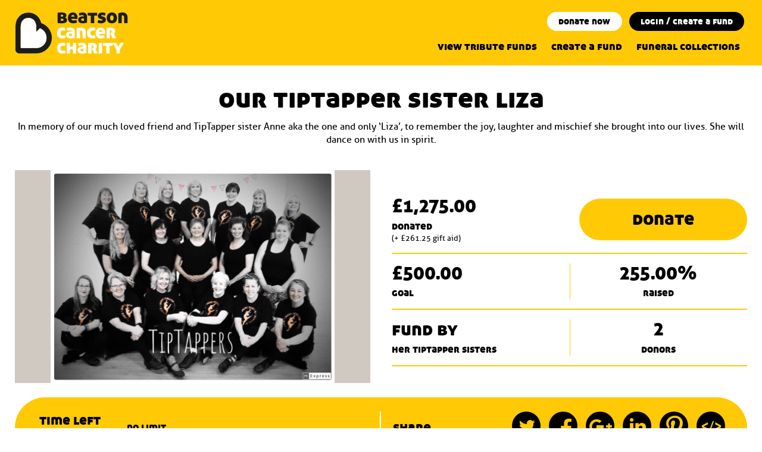

--- FILE ---
content_type: text/html; charset=UTF-8
request_url: https://www.beatsontributefund.org/funds/our-tiptapper-sister-liza/
body_size: 17110
content:
<!doctype html>
<html lang="en-GB">
<head>
	<meta charset="UTF-8">
	<meta name="viewport" content="width=device-width, initial-scale=1">
			<meta name="robots" content="noindex">
		<link rel="profile" href="https://gmpg.org/xfn/11">
	<link rel="apple-touch-icon" sizes="180x180" href="https://www.beatsontributefund.org/wp-content/themes/Beatsons21/apple-touch-icon.png?v=oLBR59ag32">
	<link rel="icon" type="image/png" sizes="32x32" href="https://www.beatsontributefund.org/wp-content/themes/Beatsons21/favicon-32x32.png?v=oLBR59ag32">
	<link rel="icon" type="image/png" sizes="16x16" href="https://www.beatsontributefund.org/wp-content/themes/Beatsons21/favicon-16x16.png?v=oLBR59ag32">
	<link rel="manifest" href="https://www.beatsontributefund.org/wp-content/themes/Beatsons21/site.webmanifest?v=oLBR59ag32">
	<link rel="shortcut icon" href="https://www.beatsontributefund.org/wp-content/themes/Beatsons21/favicon.ico?v=oLBR59ag32">
	<meta name="apple-mobile-web-app-title" content="Beatson Tribute">
	<meta name="application-name" content="Beatson Tribute">
	<meta name="msapplication-TileColor" content="#2b5797">
	<meta name="theme-color" content="#ffffff">

	<meta property="og:title" content="Our TipTapper Sister Liza"/>
	<meta property="og:description" content=""/>
	<meta property="og:image" content="https://www.beatsontributefund.org/wp-content/uploads/2021/11/F5F32EF5-12D2-4BF7-9AE3-FDC910D2D449.jpeg"/>
	<meta property="og:url" content="https://www.beatsontributefund.org/funds/our-tiptapper-sister-liza/"/>

		<link href="//cdn-images.mailchimp.com/embedcode/horizontal-slim-10_7.css" rel="stylesheet" type="text/css">
	
	<link rel="preconnect" href="https://fonts.gstatic.com"><title>Our TipTapper Sister Liza &#8211; Beatson Tribute Fund</title>
<meta name='robots' content='max-image-preview:large' />
<link rel='dns-prefetch' href='//js.stripe.com' />
<link rel='dns-prefetch' href='//code.jquery.com' />
<link rel='dns-prefetch' href='//cdnjs.cloudflare.com' />
<link rel='dns-prefetch' href='//www.googletagmanager.com' />
<link rel="alternate" type="application/rss+xml" title="Beatson Tribute Fund &raquo; Our TipTapper Sister Liza Comments Feed" href="https://www.beatsontributefund.org/funds/our-tiptapper-sister-liza/feed/" />
<link rel="alternate" title="oEmbed (JSON)" type="application/json+oembed" href="https://www.beatsontributefund.org/wp-json/oembed/1.0/embed?url=https%3A%2F%2Fwww.beatsontributefund.org%2Ffunds%2Four-tiptapper-sister-liza%2F" />
<link rel="alternate" title="oEmbed (XML)" type="text/xml+oembed" href="https://www.beatsontributefund.org/wp-json/oembed/1.0/embed?url=https%3A%2F%2Fwww.beatsontributefund.org%2Ffunds%2Four-tiptapper-sister-liza%2F&#038;format=xml" />
<style id='wp-img-auto-sizes-contain-inline-css' type='text/css'>
img:is([sizes=auto i],[sizes^="auto," i]){contain-intrinsic-size:3000px 1500px}
/*# sourceURL=wp-img-auto-sizes-contain-inline-css */
</style>
<style id='wp-block-library-inline-css' type='text/css'>
:root{--wp-block-synced-color:#7a00df;--wp-block-synced-color--rgb:122,0,223;--wp-bound-block-color:var(--wp-block-synced-color);--wp-editor-canvas-background:#ddd;--wp-admin-theme-color:#007cba;--wp-admin-theme-color--rgb:0,124,186;--wp-admin-theme-color-darker-10:#006ba1;--wp-admin-theme-color-darker-10--rgb:0,107,160.5;--wp-admin-theme-color-darker-20:#005a87;--wp-admin-theme-color-darker-20--rgb:0,90,135;--wp-admin-border-width-focus:2px}@media (min-resolution:192dpi){:root{--wp-admin-border-width-focus:1.5px}}.wp-element-button{cursor:pointer}:root .has-very-light-gray-background-color{background-color:#eee}:root .has-very-dark-gray-background-color{background-color:#313131}:root .has-very-light-gray-color{color:#eee}:root .has-very-dark-gray-color{color:#313131}:root .has-vivid-green-cyan-to-vivid-cyan-blue-gradient-background{background:linear-gradient(135deg,#00d084,#0693e3)}:root .has-purple-crush-gradient-background{background:linear-gradient(135deg,#34e2e4,#4721fb 50%,#ab1dfe)}:root .has-hazy-dawn-gradient-background{background:linear-gradient(135deg,#faaca8,#dad0ec)}:root .has-subdued-olive-gradient-background{background:linear-gradient(135deg,#fafae1,#67a671)}:root .has-atomic-cream-gradient-background{background:linear-gradient(135deg,#fdd79a,#004a59)}:root .has-nightshade-gradient-background{background:linear-gradient(135deg,#330968,#31cdcf)}:root .has-midnight-gradient-background{background:linear-gradient(135deg,#020381,#2874fc)}:root{--wp--preset--font-size--normal:16px;--wp--preset--font-size--huge:42px}.has-regular-font-size{font-size:1em}.has-larger-font-size{font-size:2.625em}.has-normal-font-size{font-size:var(--wp--preset--font-size--normal)}.has-huge-font-size{font-size:var(--wp--preset--font-size--huge)}.has-text-align-center{text-align:center}.has-text-align-left{text-align:left}.has-text-align-right{text-align:right}.has-fit-text{white-space:nowrap!important}#end-resizable-editor-section{display:none}.aligncenter{clear:both}.items-justified-left{justify-content:flex-start}.items-justified-center{justify-content:center}.items-justified-right{justify-content:flex-end}.items-justified-space-between{justify-content:space-between}.screen-reader-text{border:0;clip-path:inset(50%);height:1px;margin:-1px;overflow:hidden;padding:0;position:absolute;width:1px;word-wrap:normal!important}.screen-reader-text:focus{background-color:#ddd;clip-path:none;color:#444;display:block;font-size:1em;height:auto;left:5px;line-height:normal;padding:15px 23px 14px;text-decoration:none;top:5px;width:auto;z-index:100000}html :where(.has-border-color){border-style:solid}html :where([style*=border-top-color]){border-top-style:solid}html :where([style*=border-right-color]){border-right-style:solid}html :where([style*=border-bottom-color]){border-bottom-style:solid}html :where([style*=border-left-color]){border-left-style:solid}html :where([style*=border-width]){border-style:solid}html :where([style*=border-top-width]){border-top-style:solid}html :where([style*=border-right-width]){border-right-style:solid}html :where([style*=border-bottom-width]){border-bottom-style:solid}html :where([style*=border-left-width]){border-left-style:solid}html :where(img[class*=wp-image-]){height:auto;max-width:100%}:where(figure){margin:0 0 1em}html :where(.is-position-sticky){--wp-admin--admin-bar--position-offset:var(--wp-admin--admin-bar--height,0px)}@media screen and (max-width:600px){html :where(.is-position-sticky){--wp-admin--admin-bar--position-offset:0px}}

/*# sourceURL=wp-block-library-inline-css */
</style><style id='global-styles-inline-css' type='text/css'>
:root{--wp--preset--aspect-ratio--square: 1;--wp--preset--aspect-ratio--4-3: 4/3;--wp--preset--aspect-ratio--3-4: 3/4;--wp--preset--aspect-ratio--3-2: 3/2;--wp--preset--aspect-ratio--2-3: 2/3;--wp--preset--aspect-ratio--16-9: 16/9;--wp--preset--aspect-ratio--9-16: 9/16;--wp--preset--color--black: #000000;--wp--preset--color--cyan-bluish-gray: #abb8c3;--wp--preset--color--white: #ffffff;--wp--preset--color--pale-pink: #f78da7;--wp--preset--color--vivid-red: #cf2e2e;--wp--preset--color--luminous-vivid-orange: #ff6900;--wp--preset--color--luminous-vivid-amber: #fcb900;--wp--preset--color--light-green-cyan: #7bdcb5;--wp--preset--color--vivid-green-cyan: #00d084;--wp--preset--color--pale-cyan-blue: #8ed1fc;--wp--preset--color--vivid-cyan-blue: #0693e3;--wp--preset--color--vivid-purple: #9b51e0;--wp--preset--color--colour-black: #000000;--wp--preset--color--colour-white: #ffffff;--wp--preset--color--colour-1: #FFCA05;--wp--preset--color--colour-2: #a39487;--wp--preset--gradient--vivid-cyan-blue-to-vivid-purple: linear-gradient(135deg,rgb(6,147,227) 0%,rgb(155,81,224) 100%);--wp--preset--gradient--light-green-cyan-to-vivid-green-cyan: linear-gradient(135deg,rgb(122,220,180) 0%,rgb(0,208,130) 100%);--wp--preset--gradient--luminous-vivid-amber-to-luminous-vivid-orange: linear-gradient(135deg,rgb(252,185,0) 0%,rgb(255,105,0) 100%);--wp--preset--gradient--luminous-vivid-orange-to-vivid-red: linear-gradient(135deg,rgb(255,105,0) 0%,rgb(207,46,46) 100%);--wp--preset--gradient--very-light-gray-to-cyan-bluish-gray: linear-gradient(135deg,rgb(238,238,238) 0%,rgb(169,184,195) 100%);--wp--preset--gradient--cool-to-warm-spectrum: linear-gradient(135deg,rgb(74,234,220) 0%,rgb(151,120,209) 20%,rgb(207,42,186) 40%,rgb(238,44,130) 60%,rgb(251,105,98) 80%,rgb(254,248,76) 100%);--wp--preset--gradient--blush-light-purple: linear-gradient(135deg,rgb(255,206,236) 0%,rgb(152,150,240) 100%);--wp--preset--gradient--blush-bordeaux: linear-gradient(135deg,rgb(254,205,165) 0%,rgb(254,45,45) 50%,rgb(107,0,62) 100%);--wp--preset--gradient--luminous-dusk: linear-gradient(135deg,rgb(255,203,112) 0%,rgb(199,81,192) 50%,rgb(65,88,208) 100%);--wp--preset--gradient--pale-ocean: linear-gradient(135deg,rgb(255,245,203) 0%,rgb(182,227,212) 50%,rgb(51,167,181) 100%);--wp--preset--gradient--electric-grass: linear-gradient(135deg,rgb(202,248,128) 0%,rgb(113,206,126) 100%);--wp--preset--gradient--midnight: linear-gradient(135deg,rgb(2,3,129) 0%,rgb(40,116,252) 100%);--wp--preset--font-size--small: 13px;--wp--preset--font-size--medium: 20px;--wp--preset--font-size--large: 36px;--wp--preset--font-size--x-large: 42px;--wp--preset--spacing--20: 0.44rem;--wp--preset--spacing--30: 0.67rem;--wp--preset--spacing--40: 1rem;--wp--preset--spacing--50: 1.5rem;--wp--preset--spacing--60: 2.25rem;--wp--preset--spacing--70: 3.38rem;--wp--preset--spacing--80: 5.06rem;--wp--preset--shadow--natural: 6px 6px 9px rgba(0, 0, 0, 0.2);--wp--preset--shadow--deep: 12px 12px 50px rgba(0, 0, 0, 0.4);--wp--preset--shadow--sharp: 6px 6px 0px rgba(0, 0, 0, 0.2);--wp--preset--shadow--outlined: 6px 6px 0px -3px rgb(255, 255, 255), 6px 6px rgb(0, 0, 0);--wp--preset--shadow--crisp: 6px 6px 0px rgb(0, 0, 0);}:where(.is-layout-flex){gap: 0.5em;}:where(.is-layout-grid){gap: 0.5em;}body .is-layout-flex{display: flex;}.is-layout-flex{flex-wrap: wrap;align-items: center;}.is-layout-flex > :is(*, div){margin: 0;}body .is-layout-grid{display: grid;}.is-layout-grid > :is(*, div){margin: 0;}:where(.wp-block-columns.is-layout-flex){gap: 2em;}:where(.wp-block-columns.is-layout-grid){gap: 2em;}:where(.wp-block-post-template.is-layout-flex){gap: 1.25em;}:where(.wp-block-post-template.is-layout-grid){gap: 1.25em;}.has-black-color{color: var(--wp--preset--color--black) !important;}.has-cyan-bluish-gray-color{color: var(--wp--preset--color--cyan-bluish-gray) !important;}.has-white-color{color: var(--wp--preset--color--white) !important;}.has-pale-pink-color{color: var(--wp--preset--color--pale-pink) !important;}.has-vivid-red-color{color: var(--wp--preset--color--vivid-red) !important;}.has-luminous-vivid-orange-color{color: var(--wp--preset--color--luminous-vivid-orange) !important;}.has-luminous-vivid-amber-color{color: var(--wp--preset--color--luminous-vivid-amber) !important;}.has-light-green-cyan-color{color: var(--wp--preset--color--light-green-cyan) !important;}.has-vivid-green-cyan-color{color: var(--wp--preset--color--vivid-green-cyan) !important;}.has-pale-cyan-blue-color{color: var(--wp--preset--color--pale-cyan-blue) !important;}.has-vivid-cyan-blue-color{color: var(--wp--preset--color--vivid-cyan-blue) !important;}.has-vivid-purple-color{color: var(--wp--preset--color--vivid-purple) !important;}.has-black-background-color{background-color: var(--wp--preset--color--black) !important;}.has-cyan-bluish-gray-background-color{background-color: var(--wp--preset--color--cyan-bluish-gray) !important;}.has-white-background-color{background-color: var(--wp--preset--color--white) !important;}.has-pale-pink-background-color{background-color: var(--wp--preset--color--pale-pink) !important;}.has-vivid-red-background-color{background-color: var(--wp--preset--color--vivid-red) !important;}.has-luminous-vivid-orange-background-color{background-color: var(--wp--preset--color--luminous-vivid-orange) !important;}.has-luminous-vivid-amber-background-color{background-color: var(--wp--preset--color--luminous-vivid-amber) !important;}.has-light-green-cyan-background-color{background-color: var(--wp--preset--color--light-green-cyan) !important;}.has-vivid-green-cyan-background-color{background-color: var(--wp--preset--color--vivid-green-cyan) !important;}.has-pale-cyan-blue-background-color{background-color: var(--wp--preset--color--pale-cyan-blue) !important;}.has-vivid-cyan-blue-background-color{background-color: var(--wp--preset--color--vivid-cyan-blue) !important;}.has-vivid-purple-background-color{background-color: var(--wp--preset--color--vivid-purple) !important;}.has-black-border-color{border-color: var(--wp--preset--color--black) !important;}.has-cyan-bluish-gray-border-color{border-color: var(--wp--preset--color--cyan-bluish-gray) !important;}.has-white-border-color{border-color: var(--wp--preset--color--white) !important;}.has-pale-pink-border-color{border-color: var(--wp--preset--color--pale-pink) !important;}.has-vivid-red-border-color{border-color: var(--wp--preset--color--vivid-red) !important;}.has-luminous-vivid-orange-border-color{border-color: var(--wp--preset--color--luminous-vivid-orange) !important;}.has-luminous-vivid-amber-border-color{border-color: var(--wp--preset--color--luminous-vivid-amber) !important;}.has-light-green-cyan-border-color{border-color: var(--wp--preset--color--light-green-cyan) !important;}.has-vivid-green-cyan-border-color{border-color: var(--wp--preset--color--vivid-green-cyan) !important;}.has-pale-cyan-blue-border-color{border-color: var(--wp--preset--color--pale-cyan-blue) !important;}.has-vivid-cyan-blue-border-color{border-color: var(--wp--preset--color--vivid-cyan-blue) !important;}.has-vivid-purple-border-color{border-color: var(--wp--preset--color--vivid-purple) !important;}.has-vivid-cyan-blue-to-vivid-purple-gradient-background{background: var(--wp--preset--gradient--vivid-cyan-blue-to-vivid-purple) !important;}.has-light-green-cyan-to-vivid-green-cyan-gradient-background{background: var(--wp--preset--gradient--light-green-cyan-to-vivid-green-cyan) !important;}.has-luminous-vivid-amber-to-luminous-vivid-orange-gradient-background{background: var(--wp--preset--gradient--luminous-vivid-amber-to-luminous-vivid-orange) !important;}.has-luminous-vivid-orange-to-vivid-red-gradient-background{background: var(--wp--preset--gradient--luminous-vivid-orange-to-vivid-red) !important;}.has-very-light-gray-to-cyan-bluish-gray-gradient-background{background: var(--wp--preset--gradient--very-light-gray-to-cyan-bluish-gray) !important;}.has-cool-to-warm-spectrum-gradient-background{background: var(--wp--preset--gradient--cool-to-warm-spectrum) !important;}.has-blush-light-purple-gradient-background{background: var(--wp--preset--gradient--blush-light-purple) !important;}.has-blush-bordeaux-gradient-background{background: var(--wp--preset--gradient--blush-bordeaux) !important;}.has-luminous-dusk-gradient-background{background: var(--wp--preset--gradient--luminous-dusk) !important;}.has-pale-ocean-gradient-background{background: var(--wp--preset--gradient--pale-ocean) !important;}.has-electric-grass-gradient-background{background: var(--wp--preset--gradient--electric-grass) !important;}.has-midnight-gradient-background{background: var(--wp--preset--gradient--midnight) !important;}.has-small-font-size{font-size: var(--wp--preset--font-size--small) !important;}.has-medium-font-size{font-size: var(--wp--preset--font-size--medium) !important;}.has-large-font-size{font-size: var(--wp--preset--font-size--large) !important;}.has-x-large-font-size{font-size: var(--wp--preset--font-size--x-large) !important;}
/*# sourceURL=global-styles-inline-css */
</style>

<style id='classic-theme-styles-inline-css' type='text/css'>
/*! This file is auto-generated */
.wp-block-button__link{color:#fff;background-color:#32373c;border-radius:9999px;box-shadow:none;text-decoration:none;padding:calc(.667em + 2px) calc(1.333em + 2px);font-size:1.125em}.wp-block-file__button{background:#32373c;color:#fff;text-decoration:none}
/*# sourceURL=/wp-includes/css/classic-themes.min.css */
</style>
<link rel='stylesheet' id='charitable-styles-css' href='https://www.beatsontributefund.org/wp-content/plugins/charitable/assets/css/charitable.min.css?ver=1.8.9.1' type='text/css' media='all' />
<link rel='stylesheet' id='dashicons-css' href='https://www.beatsontributefund.org/wp-includes/css/dashicons.min.css?ver=6.9' type='text/css' media='all' />
<link rel='stylesheet' id='prm-style-css' href='https://www.beatsontributefund.org/wp-content/themes/Beatsons21/style.min.css?ver=1.4' type='text/css' media='all' />
<link rel='stylesheet' id='prm-block-style-css' href='https://www.beatsontributefund.org/wp-content/themes/Beatsons21/editor.min.css?ver=1.4' type='text/css' media='all' />
<link rel='stylesheet' id='charitable-anonymous-styles-css' href='https://www.beatsontributefund.org/wp-content/plugins/charitable-anonymous//assets/css/charitable-anonymous.css?ver=1.3.1' type='text/css' media='screen' />
<link rel='stylesheet' id='charitable-recurring-styles-css' href='https://www.beatsontributefund.org/wp-content/plugins/charitable-recurring/assets/css/charitable-recurring.min.css?ver=1.2.1' type='text/css' media='all' />
<script type="text/javascript" src="https://www.beatsontributefund.org/wp-content/plugins/charitable/assets/js/libraries/js-cookie.min.js?ver=2.1.4" id="js-cookie-js"></script>
<script type="text/javascript" id="charitable-sessions-js-extra">
/* <![CDATA[ */
var CHARITABLE_SESSION = {"ajaxurl":"https://www.beatsontributefund.org/wp-admin/admin-ajax.php","id":"","cookie_name":"charitable_session","expiration":"86400","expiration_variant":"82800","secure":"","cookie_path":"/","cookie_domain":"","generated_id":"5d29a448a54d66bbb9d1921565372db3","disable_cookie":""};
//# sourceURL=charitable-sessions-js-extra
/* ]]> */
</script>
<script type="text/javascript" src="https://www.beatsontributefund.org/wp-content/plugins/charitable/assets/js/charitable-session.min.js?ver=1.8.9.1" id="charitable-sessions-js"></script>

<!-- Google tag (gtag.js) snippet added by Site Kit -->
<!-- Google Analytics snippet added by Site Kit -->
<script type="text/javascript" src="https://www.googletagmanager.com/gtag/js?id=GT-WP4TG6S5" id="google_gtagjs-js" async></script>
<script type="text/javascript" id="google_gtagjs-js-after">
/* <![CDATA[ */
window.dataLayer = window.dataLayer || [];function gtag(){dataLayer.push(arguments);}
gtag("set","linker",{"domains":["www.beatsontributefund.org"]});
gtag("js", new Date());
gtag("set", "developer_id.dZTNiMT", true);
gtag("config", "GT-WP4TG6S5");
 window._googlesitekit = window._googlesitekit || {}; window._googlesitekit.throttledEvents = []; window._googlesitekit.gtagEvent = (name, data) => { var key = JSON.stringify( { name, data } ); if ( !! window._googlesitekit.throttledEvents[ key ] ) { return; } window._googlesitekit.throttledEvents[ key ] = true; setTimeout( () => { delete window._googlesitekit.throttledEvents[ key ]; }, 5 ); gtag( "event", name, { ...data, event_source: "site-kit" } ); }; 
//# sourceURL=google_gtagjs-js-after
/* ]]> */
</script>
<link rel="https://api.w.org/" href="https://www.beatsontributefund.org/wp-json/" /><link rel="EditURI" type="application/rsd+xml" title="RSD" href="https://www.beatsontributefund.org/xmlrpc.php?rsd" />
<link rel="canonical" href="https://www.beatsontributefund.org/funds/our-tiptapper-sister-liza/" />
<link rel='shortlink' href='https://www.beatsontributefund.org/?p=13675' />
<meta name="generator" content="Site Kit by Google 1.170.0" /><script type="text/javascript">
(function(url){
	if(/(?:Chrome\/26\.0\.1410\.63 Safari\/537\.31|WordfenceTestMonBot)/.test(navigator.userAgent)){ return; }
	var addEvent = function(evt, handler) {
		if (window.addEventListener) {
			document.addEventListener(evt, handler, false);
		} else if (window.attachEvent) {
			document.attachEvent('on' + evt, handler);
		}
	};
	var removeEvent = function(evt, handler) {
		if (window.removeEventListener) {
			document.removeEventListener(evt, handler, false);
		} else if (window.detachEvent) {
			document.detachEvent('on' + evt, handler);
		}
	};
	var evts = 'contextmenu dblclick drag dragend dragenter dragleave dragover dragstart drop keydown keypress keyup mousedown mousemove mouseout mouseover mouseup mousewheel scroll'.split(' ');
	var logHuman = function() {
		if (window.wfLogHumanRan) { return; }
		window.wfLogHumanRan = true;
		var wfscr = document.createElement('script');
		wfscr.type = 'text/javascript';
		wfscr.async = true;
		wfscr.src = url + '&r=' + Math.random();
		(document.getElementsByTagName('head')[0]||document.getElementsByTagName('body')[0]).appendChild(wfscr);
		for (var i = 0; i < evts.length; i++) {
			removeEvent(evts[i], logHuman);
		}
	};
	for (var i = 0; i < evts.length; i++) {
		addEvent(evts[i], logHuman);
	}
})('//www.beatsontributefund.org/?wordfence_lh=1&hid=52F9D57253EFD7A2950ED76E1F6EBB6B');
</script><!--<style id="charitable-highlight-colour-styles">.campaign-raised .amount,.campaign-figures .amount,.donors-count,.time-left,.charitable-form-field a:not(.button),.charitable-form-fields .charitable-fieldset a:not(.button),.charitable-notice,.charitable-notice .errors a { color:; }.campaign-progress-bar .bar,.donate-button,.charitable-donation-form .donation-amount.selected,.charitable-donation-amount-form .donation-amount.selected { background-color:; }.charitable-donation-form .donation-amount.selected,.charitable-donation-amount-form .donation-amount.selected,.charitable-notice,.charitable-drag-drop-images li:hover a.remove-image,.supports-drag-drop .charitable-drag-drop-dropzone.drag-over { border-color:; }</style>-->		<style type="text/css">
					.site-title,
			.site-description {
				position: absolute;
				clip: rect(1px, 1px, 1px, 1px);
			}
				</style>
		
	<noscript><link href="https://www.beatsontributefund.org/wp-content/themes/Beatsons21/no-js.min.css" rel="stylesheet" type="text/css"></noscript>

		<script async src="https://www.googletagmanager.com/gtag/js?id=UA-4033177-4"></script>
	<script>
	window.dataLayer = window.dataLayer || [];
	function gtag(){dataLayer.push(arguments);}
	gtag('js', new Date());
	gtag('config', 'UA-4033177-4');
	</script>
		
<link rel='stylesheet' id='lean-modal-css-css' href='https://www.beatsontributefund.org/wp-content/plugins/charitable/assets/css/modal.min.css?ver=1.8.9.1' type='text/css' media='all' />
</head>

<body class="wp-singular campaign-template-default single single-campaign postid-13675 wp-theme-Beatsons21 campaign-donation-page campaign-type-fundraiser">

<div id="page" class="site">

	<a class="skip-link screen-reader-text" href="#content">Skip to content</a>

	<header id="masthead" class="site-header">
		
		<div class="fixed-max">

			<div class="site-branding">
				<a href="https://www.beatsontributefund.org/" class="custom-logo-link" rel="home" itemprop="url"><img onerror="this.onerror=null; this.src='https://www.beatsontributefund.org/wp-content/themes/Beatsons21/images/beatson-trust-fund.png'" src="https://www.beatsontributefund.org/wp-content/themes/Beatsons21/images/beatson-trust-fund.svg" class="custom-logo" alt="Beatson Tribute Fund" itemprop="logo"></a>
									<span class="site-title"><a href="https://www.beatsontributefund.org/" rel="home">Beatson Tribute Fund</a></span>
								</div><!-- .site-branding -->

			<div class="header-buttons">

								
				
															<a class="btn btn-icon btn-colour-3" href="https://www.beatsontributefund.org/all-tribute-funds/" target="_self"><span>Donate Now</span></a>				
				<a class="btn btn-icon btn-colour-2" href="https://www.beatsontributefund.org/create-a-tribute-fund/" target="_self"><span>login / create a fund</span></a>
			</div>

			
			
		</div>

		

		<div class="menu-header">

			

			<div class="fixed-max">

								
				

				<nav id="site-navigation" class="main-navigation" role="navigation">

					<div class="menu-main-container"><ul id="primary-menu" data-breakpoint="5000" class="flexnav"><li id="menu-item-13391" class="menu-item menu-item-type-post_type menu-item-object-page menu-item-13391"><a href="https://www.beatsontributefund.org/all-tribute-funds/">view tribute funds</a></li>
<li id="menu-item-13396" class="menu-item menu-item-type-post_type menu-item-object-page menu-item-13396"><a href="https://www.beatsontributefund.org/tribute-funds/">create a fund</a></li>
<li id="menu-item-56" class="menu-item menu-item-type-post_type menu-item-object-page menu-item-56"><a href="https://www.beatsontributefund.org/collection-at-funerals/">Funeral Collections</a></li>
</ul></div>
				</nav><!-- #site-navigation -->

			</div>

		</div>

		<div class="menu-button"></div>

	</header><!-- #masthead -->

	<div id="content" class="site-content">
	<div id="primary" class="content-area">
		
		<main id="main" class="site-main">

		
		
					<article id="post-13675" class="slide-up post-13675 campaign type-campaign status-publish has-post-thumbnail hentry campaign_type-fundraiser campaign_category-tribute-funds campaign-has-goal campaign-has-achieved-goal campaign-is-endless campaign-type-fundraiser">
				
	<div class="entry-content flex">

		<aside class="resource-entry-header">

		
		
			<h1 class="list-entry-title">Our TipTapper Sister Liza</h1>			<p>In memory of our much loved friend and TipTapper sister Anne aka the one and only ‘Liza’, to remember the joy, laughter and mischief she brought into our lives. She will dance on with us in spirit.</p>

			<div class="fund-overview flex">
				
				<div class="entry-header-thumb">
									<span class="card-link" href="https://www.beatsontributefund.org/funds/our-tiptapper-sister-liza/" style="background-image:url(https://www.beatsontributefund.org/wp-content/uploads/2021/11/F5F32EF5-12D2-4BF7-9AE3-FDC910D2D449.jpeg);"><img src="https://www.beatsontributefund.org/wp-content/uploads/2021/11/F5F32EF5-12D2-4BF7-9AE3-FDC910D2D449.jpeg" alt="Our TipTapper Sister Liza" /></span >								</div>
				
				<div class="fund-stats flex">
					<div class="fund-stat flex">
						<div class="fund-stat-col">
							<span class="fund-heading">&pound;1,275.00</span>
							<span class="fund-byline">donated</span>
							<span class="fund-meta">(+ &pound;261.25 gift aid)</span>
						</div>
						<div class="fund-stat-col"><div class="campaign-donation">
	<a data-trigger-modal="charitable-donation-form-modal-13675"
		class="button charitable-button donate-button button-primary btn"
		href="https://www.beatsontributefund.org/funds/our-tiptapper-sister-liza/donate/"
		aria-label="Make a donation to Our TipTapper Sister Liza"
	>
	Donate	</a>
</div>
</div>
					</div>
					<div class="fund-stat flex">
						<div class="fund-stat-col">
							<span class="fund-heading">
								&pound;500.00							</span>
							<span class="fund-byline">goal</span>
						</div>
						
						<div class="fund-stat-col">
														<span class="fund-heading">255.00%</span>
							<span class="fund-byline">raised</span>
													</div>
						
					</div>
					<div class="fund-stat flex">
						<div class="fund-stat-col">
							<span class="fund-heading">fund by</span>
							<span class="fund-byline">Her TipTapper Sisters</span>
						</div>
						<div class="fund-stat-col">
							<span class="fund-heading">2</span>
							<span class="fund-byline">donors</span>
						</div>
					</div>
				</div>

			</div>
			
		</aside>

		

		<div class="fixed-max">

			<div class="fund-time-social flex">
				<div class="fund-time-left flex">
					<span class="fund-time-label">time left to donate</span>
											<h4>no limit</h4>
									</div>
				<div class="fund-share flex">
					<span class="fund-share-label">share</span>
					<ul class="campaign-sharing share horizontal rrssb-buttons">
	<li class="share-twitter">
		<a href="https://twitter.com/intent/tweet?text=Our+TipTapper+Sister+Liza&amp;url=https%3A%2F%2Fwww.beatsontributefund.org%2Ffunds%2Four-tiptapper-sister-liza%2F" class="popup icon icon-reverse-twitter" data-icon="&#xf099;"></a>
	</li>
	<li class="share-facebook">
		<a href="https://www.facebook.com/sharer/sharer.php?u=https%3A%2F%2Fwww.beatsontributefund.org%2Ffunds%2Four-tiptapper-sister-liza%2F" class="popup icon icon-reverse-facebook" data-icon="&#xf09a;"></a>
	</li>
	<li class="share-googleplus">
		<a href="https://plus.google.com/share?url=Our+TipTapper+Sister+Lizahttps%3A%2F%2Fwww.beatsontributefund.org%2Ffunds%2Four-tiptapper-sister-liza%2F" class="popup icon icon-reverse-gplus" data-icon="&#xf0d5;"></a>
	</li>
	<li class="share-linkedin">
		<a href="http://www.linkedin.com/shareArticle?mini=true&amp;url=https%3A%2F%2Fwww.beatsontributefund.org%2Ffunds%2Four-tiptapper-sister-liza%2F&amp;title=Our+TipTapper+Sister+Liza" class="popup icon icon-reverse-linkedin" data-icon="&#xf0e1;"></a>
	</li>
	<li class="share-pinterest">
		<a href="http://pinterest.com/pin/create/button/?url=https%3A%2F%2Fwww.beatsontributefund.org%2Ffunds%2Four-tiptapper-sister-liza%2F&amp;description=Our+TipTapper+Sister+Liza" class="popup icon icon-reverse-pintrest" data-icon="&#xf0d2;"></a>
	</li>
		<li class="share-widget">
		<a href="#campaign-widget-13675" class="icon icon-reverse-html" data-icon="&#xf121;" data-trigger-modal></a>
		
	</li>
	</ul>
				</div>
			</div>

			<div class="fund-heading-main">
				<h2>about the fund</h2>
			</div>

			<div class="entry-content-text">

				
				<div class="donations">

					
					<h3>donations</h3>

					<div id="donations">

						<ol class="donors-list donors-list-horizontal">
		<li class="donor">
	<img alt='' src='https://secure.gravatar.com/avatar/?s=100&#038;d=mm&#038;r=g' srcset='https://secure.gravatar.com/avatar/?s=200&#038;d=mm&#038;r=g 2x' class='avatar avatar-100 photo avatar-default' height='100' width='100' decoding='async'/>	<div class="donor-details">
			<h3 class="donor-name">
		Susan Mcdonald		</h3>
				<div class="donor-donation-amount">
		&pound;500.00		</div>
	<style id="charitable-comment-styles">
.donors-list .donor-comment {
    margin-top: 0.5em;
    padding: 0.5em 10px;
    background: #e6e6e6;
    font-style: italic;
}
</style>
<div class="donor-comment">We miss you every day Anne. Thinking of you always xx</div>	</div>
</li><!-- .donor-3602 -->
<li class="donor">
	<img alt='' src='https://secure.gravatar.com/avatar/?s=100&#038;d=mm&#038;r=g' srcset='https://secure.gravatar.com/avatar/?s=200&#038;d=mm&#038;r=g 2x' class='avatar avatar-100 photo avatar-default' height='100' width='100' decoding='async'/>	<div class="donor-details">
			<h3 class="donor-name">
		Susan Mcdonald		</h3>
				<div class="donor-donation-amount">
		&pound;500.00		</div>
	<div class="donor-comment">Remembering our friend Anne. Miss you every day x</div>	</div>
</li><!-- .donor-3602 -->
<li class="donor">
	<img alt='' src='https://secure.gravatar.com/avatar/61882c0a0c36ff114e3f8b10d8affffad785e54b1923fc9db9aae28ce577a3fe?s=100&#038;d=mm&#038;r=g' srcset='https://secure.gravatar.com/avatar/61882c0a0c36ff114e3f8b10d8affffad785e54b1923fc9db9aae28ce577a3fe?s=200&#038;d=mm&#038;r=g 2x' class='avatar avatar-100 photo' height='100' width='100' decoding='async'/>	<div class="donor-details">
			<h3 class="donor-name">
		Her TipTapper Sisters		</h3>
				<div class="donor-donation-amount">
		&pound;45.00		</div>
	<div class="donor-comment">We will continue to remember how special you were as you dance on with us in spirit Liza x</div>	</div>
</li><!-- .donor-3329 -->
<li class="donor">
	<img alt='' src='https://secure.gravatar.com/avatar/61882c0a0c36ff114e3f8b10d8affffad785e54b1923fc9db9aae28ce577a3fe?s=100&#038;d=mm&#038;r=g' srcset='https://secure.gravatar.com/avatar/61882c0a0c36ff114e3f8b10d8affffad785e54b1923fc9db9aae28ce577a3fe?s=200&#038;d=mm&#038;r=g 2x' class='avatar avatar-100 photo' height='100' width='100' loading='lazy' decoding='async'/>	<div class="donor-details">
			<h3 class="donor-name">
		Her TipTapper Sisters		</h3>
				<div class="donor-donation-amount">
		&pound;230.00		</div>
	<div class="donor-comment">In memory of our TipTapper sister ‘Liza’ . Thank you for the friendship and the laughter Xx</div>	</div>
</li><!-- .donor-3329 -->
	</ol>

					</div>

					
					
				</div>

				
				
				<div class="resource-entry-meta">

					<h3>fund by</h3>

					<div class="charitable-campaign-creator">
						<img alt='' src='https://secure.gravatar.com/avatar/61882c0a0c36ff114e3f8b10d8affffad785e54b1923fc9db9aae28ce577a3fe?s=100&#038;d=mm&#038;r=g' srcset='https://secure.gravatar.com/avatar/61882c0a0c36ff114e3f8b10d8affffad785e54b1923fc9db9aae28ce577a3fe?s=200&#038;d=mm&#038;r=g 2x' class='avatar avatar-100 photo' height='100' width='100' loading='lazy' decoding='async'/>						<div class="creator-summary">
							<h3 class="creator-name">Her TipTapper Sisters</h3>
						</div>
					</div>

					<h4>what i remember most about them</h4><p>The laughter</p><h4>what did they love most?</h4><p>Her family and friends were the most important things to her, and her tap dancing of course ;)</p>					
				</div>

			</div><!-- .entry-content-text -->

		</div>

		
	</div><!-- .entry-content -->


			</article><!-- #post-13675 -->
			
			
		</main><!-- #main -->
	</div><!-- #primary -->


	</div><!-- #content -->

	
	
	
	
	<footer id="contact" class="site-footer site-footer-contact xslide-up">

			<div class="site-info legal">
			<div class="fixed-max">
				<div class="col-12">
				<div class="contact-prefix contact-address"><p><img loading="lazy" decoding="async" class="aligncenter" title="We're with you" src="https://www.beatsontributefund.org/wp-content/uploads/2021/06/with-you.png" alt="We're with you" width="254" height="56" /></p>
<p style="text-align: center;">Registered Office: Beatson Cancer Charity, The Beatson West of Scotland Cancer Centre, 1053 Great Western Road, Glasgow, G12 0YN <span style="color: #ffca05;">|</span> Tel: 0141 212 0505 <span style="color: #ffca05;">|</span> Charity No. SC044442 (Scotland SC461242) <span style="color: #ffca05;">|</span> VAT No. 274839460 <span style="color: #ffca05;">|</span> Registered at Companies House, Edinburgh</p>
</div>
				
								</div>
									<div class="menu-footer-container"><ul id="menu-footer" class="menu"><li id="menu-item-11588" class="menu-item menu-item-type-post_type menu-item-object-page menu-item-privacy-policy menu-item-11588"><a rel="privacy-policy" href="https://www.beatsontributefund.org/privacy/">Privacy</a></li>
<li id="menu-item-11587" class="menu-item menu-item-type-post_type menu-item-object-page menu-item-11587"><a href="https://www.beatsontributefund.org/terms-and-conditions/">Terms</a></li>
<li id="menu-item-13450" class="menu-item menu-item-type-post_type menu-item-object-page menu-item-13450"><a href="https://www.beatsontributefund.org/contact/">Contact us</a></li>
</ul></div>								<p>&copy; 2026 </p>
			</div>
		</div>

	</footer><!-- #colophon -->

</div><!-- #page -->



<div id="campaign-widget-13675" class="modal">
	<a class="modal-close"></a>
	<h4 class="block-title">Share Campaign</h4>
	<div class="block">
		<p><strong>Embed Code</strong></p>
		<pre>&lt;iframe src=&quot;https://www.beatsontributefund.org/funds/our-tiptapper-sister-liza/widget/&quot; width=&quot;275&quot; height=&quot;468&quot; /&gt;&lt;/iframe&gt;</pre>
	</div>
	<div class="block iframe-block">
		<p><strong>Preview</strong></p>
		<iframe src="https://www.beatsontributefund.org/funds/our-tiptapper-sister-liza/widget/" width="275" height="468" /></iframe>
	</div>
</div>

<script type="speculationrules">
{"prefetch":[{"source":"document","where":{"and":[{"href_matches":"/*"},{"not":{"href_matches":["/wp-*.php","/wp-admin/*","/wp-content/uploads/*","/wp-content/*","/wp-content/plugins/*","/wp-content/themes/Beatsons21/*","/*\\?(.+)"]}},{"not":{"selector_matches":"a[rel~=\"nofollow\"]"}},{"not":{"selector_matches":".no-prefetch, .no-prefetch a"}}]},"eagerness":"conservative"}]}
</script>
<script type="text/javascript" src="https://code.jquery.com/jquery-3.5.1.min.js?ver=1.4" id="jquery-js"></script>
<script type="text/javascript" src="https://www.beatsontributefund.org/wp-content/plugins/charitable/assets/js/libraries/leanModal.min.js?ver=1.8.9.1" id="lean-modal-js"></script>
<div id="charitable-donation-form-modal-13675" style="display: none;" class="charitable-modal">
	<a class="modal-close"></a>
	<form method="post" id="charitable-donation-form" class="charitable-donation-form charitable-form" data-use-ajax="1">
	<noscript><div class="charitable-notice charitable-form-errors">
				<ul class="charitable-notice-errors errors">
					<li>For security reasons, credit card donations require Javascript. Please enable Javascript in your browser before continuing.</li>
				</ul><!-- charitable-notice- -->
			</div></noscript>	<div class="charitable-form-fields cf">
		<div class="charitable-session-content" data-template="notices" data-args="[]" style="display: none;"></div><noscript></noscript><input type="hidden" name="charitable_form_id" value="6971a2fb63f19" autocomplete="off" /><input type="text" name="6971a2fb63f19" class="charitable-hidden" value="" autocomplete="off" /><input type="hidden" name="_charitable_donation_nonce" value="b85b582545"  /><input type="hidden" name="_wp_http_referer" value="/funds/our-tiptapper-sister-liza/"  /><input type="hidden" name="charitable_action" value="make_donation"  /><input type="hidden" name="campaign_id" value="13675"  /><input type="hidden" name="description" value="Our TipTapper Sister Liza"  /><input type="hidden" name="ID" value="0"  /><input type="hidden" name="gateway" value="stripe"  /><fieldset class="charitable-fieldset odd">
			<div class="charitable-form-header">Your Donation</div>
	<div class="charitable-session-content" data-template="donation_form_current_amount_text" data-args="{&quot;campaign_id&quot;:13675,&quot;form_id&quot;:&quot;6971a2fb63f19&quot;}" style="display: none;"></div><noscript></noscript>	<div id="charitable-donation-options-6971a2fb63f19">
		<div class="charitable-donation-options">
	<div class="charitable-session-content" data-template="donation_form_amount_field" data-args="{&quot;campaign_id&quot;:13675,&quot;form_id&quot;:&quot;6971a2fb63f19&quot;}" style="display: none;">	<div id="custom-donation-amount-field" class="charitable-form-field charitable-custom-donation-field-alone">
		<input
			type="text"
			class="custom-donation-input"
			name="custom_donation_amount"
			placeholder="Enter donation amount"
			value=""
		/>
	</div><!-- #custom-donation-amount-field -->
</div><noscript>	<div id="custom-donation-amount-field" class="charitable-form-field charitable-custom-donation-field-alone">
		<input
			type="text"
			class="custom-donation-input"
			name="custom_donation_amount"
			placeholder="Enter donation amount"
			value=""
		/>
	</div><!-- #custom-donation-amount-field -->
</noscript></div><!-- .charitable-donation-options -->
	</div><!-- charitable-donation-options-6971a2fb63f19 -->
</fieldset>
<fieldset id="charitable-donor-fields" class="charitable-fieldset">
			<div class="charitable-form-header">Details</div>
		<div class="charitable-form-fields cf">
			<div id="charitable-user-fields" class="bordered">
		<div id="charitable_field_title" class="charitable-form-field charitable-form-field-select required-field odd">
			<label for="charitable_field_title_element">
			Title							<abbr class="required" title="required">*</abbr>
					</label>
		<div class="sel-holder">
	<select name="title" id="charitable_field_title_element" class="pm-select">
						<option value="Mr" >Mr</option> 				
							<option value="Mrs" >Mrs</option> 				
							<option value="Miss" >Miss</option> 				
							<option value="Ms" >Ms</option> 				
							<option value="Dr" >Dr</option> 				
				</select>
	</div>
</div>
<div id="charitable_field_first_name" class="charitable-form-field charitable-form-field-text required-field even">
			<label for="charitable_field_first_name_element">
			First Name							<abbr class="required" title="required">*</abbr>
					</label>
			<input type="text" name="first_name" id="charitable_field_first_name_element" value=""  required="required" />
</div>
<div id="charitable_field_last_name" class="charitable-form-field charitable-form-field-text required-field odd">
			<label for="charitable_field_last_name_element">
			Last Name							<abbr class="required" title="required">*</abbr>
					</label>
			<input type="text" name="last_name" id="charitable_field_last_name_element" value=""  required="required" />
</div>
<div id="charitable_field_email" class="charitable-form-field charitable-form-field-email required-field even">
			<label for="charitable_field_email_element">
			E-mail							<abbr class="required" title="required">*</abbr>
					</label>
			<input type="email" name="email" id="charitable_field_email_element" value=""  required="required" />
</div>
<div id="charitable_field_address" class="charitable-form-field charitable-form-field-text required-field odd">
			<label for="charitable_field_address_element">
			Address Line 1							<abbr class="required" title="required">*</abbr>
					</label>
			<input type="text" name="address" id="charitable_field_address_element" value=""  required="required" />
</div>
<div id="charitable_field_address_2" class="charitable-form-field charitable-form-field-text even">
			<label for="charitable_field_address_2_element">
			Address Line 2					</label>
			<input type="text" name="address_2" id="charitable_field_address_2_element" value="" />
</div>
<div id="charitable_field_address_3" class="charitable-form-field charitable-form-field-text odd">
			<label for="charitable_field_address_3_element">
			Address Line 3					</label>
			<input type="text" name="address_3" id="charitable_field_address_3_element" value="" />
</div>
<div id="charitable_field_city" class="charitable-form-field charitable-form-field-text even">
			<label for="charitable_field_city_element">
			City					</label>
			<input type="text" name="city" id="charitable_field_city_element" value="" />
</div>
<div id="charitable_field_state" class="charitable-form-field charitable-form-field-text odd">
			<label for="charitable_field_state_element">
			State					</label>
			<input type="text" name="state" id="charitable_field_state_element" value="" />
</div>
<div id="charitable_field_postcode" class="charitable-form-field charitable-form-field-text required-field even">
			<label for="charitable_field_postcode_element">
			Postcode							<abbr class="required" title="required">*</abbr>
					</label>
			<input type="text" name="postcode" id="charitable_field_postcode_element" value=""  required="required" />
</div>
<div id="charitable_field_country" class="charitable-form-field charitable-form-field-select odd">
			<label for="charitable_field_country_element">
			Country					</label>
		<div class="sel-holder">
	<select name="country" id="charitable_field_country_element" class="pm-select">
						<option value="AF" >Afghanistan</option> 				
							<option value="AX" >&#197;land Islands</option> 				
							<option value="AL" >Albania</option> 				
							<option value="DZ" >Algeria</option> 				
							<option value="AD" >Andorra</option> 				
							<option value="AO" >Angola</option> 				
							<option value="AI" >Anguilla</option> 				
							<option value="AQ" >Antarctica</option> 				
							<option value="AG" >Antigua and Barbuda</option> 				
							<option value="AR" >Argentina</option> 				
							<option value="AM" >Armenia</option> 				
							<option value="AW" >Aruba</option> 				
							<option value="AU" >Australia</option> 				
							<option value="AT" >Austria</option> 				
							<option value="AZ" >Azerbaijan</option> 				
							<option value="BS" >Bahamas</option> 				
							<option value="BH" >Bahrain</option> 				
							<option value="BD" >Bangladesh</option> 				
							<option value="BB" >Barbados</option> 				
							<option value="BY" >Belarus</option> 				
							<option value="BE" >Belgium</option> 				
							<option value="PW" >Belau</option> 				
							<option value="BZ" >Belize</option> 				
							<option value="BJ" >Benin</option> 				
							<option value="BM" >Bermuda</option> 				
							<option value="BT" >Bhutan</option> 				
							<option value="BO" >Bolivia</option> 				
							<option value="BQ" >Bonaire, Saint Eustatius and Saba</option> 				
							<option value="BA" >Bosnia and Herzegovina</option> 				
							<option value="BW" >Botswana</option> 				
							<option value="BV" >Bouvet Island</option> 				
							<option value="BR" >Brazil</option> 				
							<option value="IO" >British Indian Ocean Territory</option> 				
							<option value="VG" >British Virgin Islands</option> 				
							<option value="BN" >Brunei</option> 				
							<option value="BG" >Bulgaria</option> 				
							<option value="BF" >Burkina Faso</option> 				
							<option value="BI" >Burundi</option> 				
							<option value="KH" >Cambodia</option> 				
							<option value="CM" >Cameroon</option> 				
							<option value="CA" >Canada</option> 				
							<option value="CV" >Cape Verde</option> 				
							<option value="KY" >Cayman Islands</option> 				
							<option value="CF" >Central African Republic</option> 				
							<option value="TD" >Chad</option> 				
							<option value="CL" >Chile</option> 				
							<option value="CN" >China</option> 				
							<option value="CX" >Christmas Island</option> 				
							<option value="CC" >Cocos (Keeling) Islands</option> 				
							<option value="CO" >Colombia</option> 				
							<option value="KM" >Comoros</option> 				
							<option value="CG" >Congo (Brazzaville)</option> 				
							<option value="CD" >Congo (Kinshasa)</option> 				
							<option value="CK" >Cook Islands</option> 				
							<option value="CR" >Costa Rica</option> 				
							<option value="HR" >Croatia</option> 				
							<option value="CU" >Cuba</option> 				
							<option value="CW" >Cura&Ccedil;ao</option> 				
							<option value="CY" >Cyprus</option> 				
							<option value="CZ" >Czech Republic</option> 				
							<option value="DK" >Denmark</option> 				
							<option value="DJ" >Djibouti</option> 				
							<option value="DM" >Dominica</option> 				
							<option value="DO" >Dominican Republic</option> 				
							<option value="EC" >Ecuador</option> 				
							<option value="EG" >Egypt</option> 				
							<option value="SV" >El Salvador</option> 				
							<option value="GQ" >Equatorial Guinea</option> 				
							<option value="ER" >Eritrea</option> 				
							<option value="EE" >Estonia</option> 				
							<option value="SZ" >Eswatini</option> 				
							<option value="ET" >Ethiopia</option> 				
							<option value="FK" >Falkland Islands</option> 				
							<option value="FO" >Faroe Islands</option> 				
							<option value="FJ" >Fiji</option> 				
							<option value="FI" >Finland</option> 				
							<option value="FR" >France</option> 				
							<option value="GF" >French Guiana</option> 				
							<option value="PF" >French Polynesia</option> 				
							<option value="TF" >French Southern Territories</option> 				
							<option value="GA" >Gabon</option> 				
							<option value="GM" >Gambia</option> 				
							<option value="GE" >Georgia</option> 				
							<option value="DE" >Germany</option> 				
							<option value="GH" >Ghana</option> 				
							<option value="GI" >Gibraltar</option> 				
							<option value="GR" >Greece</option> 				
							<option value="GL" >Greenland</option> 				
							<option value="GD" >Grenada</option> 				
							<option value="GP" >Guadeloupe</option> 				
							<option value="GT" >Guatemala</option> 				
							<option value="GG" >Guernsey</option> 				
							<option value="GN" >Guinea</option> 				
							<option value="GW" >Guinea-Bissau</option> 				
							<option value="GY" >Guyana</option> 				
							<option value="HT" >Haiti</option> 				
							<option value="HM" >Heard Island and McDonald Islands</option> 				
							<option value="HN" >Honduras</option> 				
							<option value="HK" >Hong Kong</option> 				
							<option value="HU" >Hungary</option> 				
							<option value="IS" >Iceland</option> 				
							<option value="IN" >India</option> 				
							<option value="ID" >Indonesia</option> 				
							<option value="IR" >Iran</option> 				
							<option value="IQ" >Iraq</option> 				
							<option value="IE" >Republic of Ireland</option> 				
							<option value="IM" >Isle of Man</option> 				
							<option value="IL" >Israel</option> 				
							<option value="IT" >Italy</option> 				
							<option value="CI" >Ivory Coast</option> 				
							<option value="JM" >Jamaica</option> 				
							<option value="JP" >Japan</option> 				
							<option value="JE" >Jersey</option> 				
							<option value="JO" >Jordan</option> 				
							<option value="KZ" >Kazakhstan</option> 				
							<option value="KE" >Kenya</option> 				
							<option value="KI" >Kiribati</option> 				
							<option value="KW" >Kuwait</option> 				
							<option value="KG" >Kyrgyzstan</option> 				
							<option value="LA" >Laos</option> 				
							<option value="LV" >Latvia</option> 				
							<option value="LB" >Lebanon</option> 				
							<option value="LS" >Lesotho</option> 				
							<option value="LR" >Liberia</option> 				
							<option value="LY" >Libya</option> 				
							<option value="LI" >Liechtenstein</option> 				
							<option value="LT" >Lithuania</option> 				
							<option value="LU" >Luxembourg</option> 				
							<option value="MO" >Macau</option> 				
							<option value="MG" >Madagascar</option> 				
							<option value="MW" >Malawi</option> 				
							<option value="MY" >Malaysia</option> 				
							<option value="MV" >Maldives</option> 				
							<option value="ML" >Mali</option> 				
							<option value="MT" >Malta</option> 				
							<option value="MH" >Marshall Islands</option> 				
							<option value="MQ" >Martinique</option> 				
							<option value="MR" >Mauritania</option> 				
							<option value="MU" >Mauritius</option> 				
							<option value="YT" >Mayotte</option> 				
							<option value="MX" >Mexico</option> 				
							<option value="FM" >Micronesia</option> 				
							<option value="MD" >Moldova</option> 				
							<option value="MC" >Monaco</option> 				
							<option value="MN" >Mongolia</option> 				
							<option value="ME" >Montenegro</option> 				
							<option value="MS" >Montserrat</option> 				
							<option value="MA" >Morocco</option> 				
							<option value="MZ" >Mozambique</option> 				
							<option value="MM" >Myanmar</option> 				
							<option value="NA" >Namibia</option> 				
							<option value="NR" >Nauru</option> 				
							<option value="NP" >Nepal</option> 				
							<option value="NL" >Netherlands</option> 				
							<option value="AN" >Netherlands Antilles</option> 				
							<option value="NC" >New Caledonia</option> 				
							<option value="NZ" >New Zealand</option> 				
							<option value="NI" >Nicaragua</option> 				
							<option value="NE" >Niger</option> 				
							<option value="NG" >Nigeria</option> 				
							<option value="NU" >Niue</option> 				
							<option value="NF" >Norfolk Island</option> 				
							<option value="KP" >North Korea</option> 				
							<option value="MK" >North Macedonia</option> 				
							<option value="NO" >Norway</option> 				
							<option value="OM" >Oman</option> 				
							<option value="PK" >Pakistan</option> 				
							<option value="PS" >Palestinian Territories</option> 				
							<option value="PA" >Panama</option> 				
							<option value="PG" >Papua New Guinea</option> 				
							<option value="PY" >Paraguay</option> 				
							<option value="PE" >Peru</option> 				
							<option value="PH" >Philippines</option> 				
							<option value="PN" >Pitcairn</option> 				
							<option value="PL" >Poland</option> 				
							<option value="PT" >Portugal</option> 				
							<option value="QA" >Qatar</option> 				
							<option value="RE" >Reunion</option> 				
							<option value="RO" >Romania</option> 				
							<option value="RU" >Russia</option> 				
							<option value="RW" >Rwanda</option> 				
							<option value="BL" >Saint Barth&eacute;lemy</option> 				
							<option value="SH" >Saint Helena</option> 				
							<option value="KN" >Saint Kitts and Nevis</option> 				
							<option value="LC" >Saint Lucia</option> 				
							<option value="MF" >Saint Martin (French part)</option> 				
							<option value="SX" >Saint Martin (Dutch part)</option> 				
							<option value="PM" >Saint Pierre and Miquelon</option> 				
							<option value="VC" >Saint Vincent and the Grenadines</option> 				
							<option value="SM" >San Marino</option> 				
							<option value="ST" >S&atilde;o Tom&eacute; and Pr&iacute;ncipe</option> 				
							<option value="SA" >Saudi Arabia</option> 				
							<option value="SN" >Senegal</option> 				
							<option value="RS" >Serbia</option> 				
							<option value="SC" >Seychelles</option> 				
							<option value="SL" >Sierra Leone</option> 				
							<option value="SG" >Singapore</option> 				
							<option value="SK" >Slovakia</option> 				
							<option value="SI" >Slovenia</option> 				
							<option value="SB" >Solomon Islands</option> 				
							<option value="SO" >Somalia</option> 				
							<option value="ZA" >South Africa</option> 				
							<option value="GS" >South Georgia/Sandwich Islands</option> 				
							<option value="KR" >South Korea</option> 				
							<option value="SS" >South Sudan</option> 				
							<option value="ES" >Spain</option> 				
							<option value="LK" >Sri Lanka</option> 				
							<option value="SD" >Sudan</option> 				
							<option value="SR" >Suriname</option> 				
							<option value="SJ" >Svalbard and Jan Mayen</option> 				
							<option value="SE" >Sweden</option> 				
							<option value="CH" >Switzerland</option> 				
							<option value="SY" >Syria</option> 				
							<option value="TW" >Taiwan</option> 				
							<option value="TJ" >Tajikistan</option> 				
							<option value="TZ" >Tanzania</option> 				
							<option value="TH" >Thailand</option> 				
							<option value="TL" >Timor-Leste</option> 				
							<option value="TG" >Togo</option> 				
							<option value="TK" >Tokelau</option> 				
							<option value="TO" >Tonga</option> 				
							<option value="TT" >Trinidad and Tobago</option> 				
							<option value="TN" >Tunisia</option> 				
							<option value="TR" >Turkey</option> 				
							<option value="TM" >Turkmenistan</option> 				
							<option value="TC" >Turks and Caicos Islands</option> 				
							<option value="TV" >Tuvalu</option> 				
							<option value="UG" >Uganda</option> 				
							<option value="UA" >Ukraine</option> 				
							<option value="AE" >United Arab Emirates</option> 				
							<option value="GB"  selected='selected'>United Kingdom (UK)</option> 				
							<option value="US" >United States (US)</option> 				
							<option value="UY" >Uruguay</option> 				
							<option value="UZ" >Uzbekistan</option> 				
							<option value="VU" >Vanuatu</option> 				
							<option value="VA" >Vatican</option> 				
							<option value="VE" >Venezuela</option> 				
							<option value="VN" >Vietnam</option> 				
							<option value="WF" >Wallis and Futuna</option> 				
							<option value="EH" >Western Sahara</option> 				
							<option value="WS" >Western Samoa</option> 				
							<option value="YE" >Yemen</option> 				
							<option value="ZM" >Zambia</option> 				
							<option value="ZW" >Zimbabwe</option> 				
				</select>
	</div>
</div>
<div id="charitable_field_phone" class="charitable-form-field charitable-form-field-text even">
			<label for="charitable_field_phone_element">
			Phone Number					</label>
			<input type="text" name="phone" id="charitable_field_phone_element" value="" />
</div>
	</div><!-- #charitable-user-fields -->
<div id="charitable-meta-fields">
		<div id="charitable_field_donor_comment" class="charitable-form-field charitable-form-field-textarea odd">
			<label for="charitable_field_donor_comment_element">
			Leave a Comment					</label>
		<textarea name="donor_comment" id="charitable_field_donor_comment_element"  rows="4"  placeholder="Share why you are donating, your story, or just a word of encouragement. Your comment will be displayed publicly." ></textarea>
</div><div id="charitable_field_anonymous_donation" class="charitable-form-field charitable-form-field-checkbox even">
	<input
		type="checkbox"
		name="anonymous_donation"
		value="1"
		id="charitable_field_anonymous_donation_element"
					/>
			<label for="charitable_field_anonymous_donation_element">
			Keep my donation anonymous. <span data-charitable-tooltip="Your name will not be displayed publicly on our website alongside your donation. Website administrators will still be able to see your name and other details."><svg enable-background="new 0 0 200 200" height="12" viewBox="0 0 200 200" width="12" xmlns="http://www.w3.org/2000/svg"><path d="m184.762 149c-8.825 15.016-20.746 26.937-35.762 35.762s-31.349 13.238-49 13.238-33.984-4.413-49-13.238-26.937-20.746-35.762-35.762-13.238-31.349-13.238-49 4.413-33.984 13.238-49 20.746-26.937 35.762-35.762 31.349-13.238 49-13.238 33.984 4.413 49 13.238 26.937 20.746 35.762 35.762 13.238 31.349 13.238 49-4.413 33.984-13.238 49zm-109.262-107.879c-7.113 3.952-13.435 10.142-18.968 18.573-.79 1.054-1.054 2.173-.79 3.359.263 1.185.922 2.173 1.976 2.964l13.83 10.273c.79.79 1.844 1.12 3.161.988s2.371-.724 3.161-1.778c4.215-5.005 7.508-8.43 9.879-10.274 3.688-2.634 7.903-3.952 12.645-3.952 4.478 0 8.628 1.251 12.448 3.754s5.73 5.598 5.73 9.286c0 2.898-1.185 5.401-3.556 7.508-1.581 1.317-4.61 3.293-9.089 5.927l-.79.395c-6.586 3.688-11.196 6.981-13.831 9.879-4.742 5.005-7.113 10.933-7.113 17.782v1.581c0 1.317.461 2.437 1.383 3.359s2.042 1.383 3.359 1.383h22.129c1.317 0 2.437-.461 3.359-1.383s1.383-2.042 1.383-3.359v-.395c0-2.108 1.054-3.952 3.161-5.532 1.317-1.054 3.82-2.634 7.508-4.742 6.849-4.215 11.723-7.903 14.621-11.065 5.005-5.532 7.508-12.513 7.508-20.944 0-7.376-2.239-14.16-6.718-20.351s-10.274-11.065-17.387-14.621-14.358-5.335-21.734-5.335c-10.537.002-19.625 2.241-27.265 6.72zm11.657 96.617c-3.556 3.556-5.335 7.837-5.335 12.843 0 5.005 1.778 9.286 5.335 12.843s7.837 5.335 12.843 5.335 9.286-1.778 12.843-5.335 5.335-7.837 5.335-12.843c0-5.005-1.778-9.286-5.335-12.843-3.556-3.556-7.837-5.335-12.843-5.335s-9.286 1.778-12.843 5.335z"/></svg></span>					</label>
		</div>
<fieldset class="charitable-fieldset charitable-fieldset prm-contact-promise odd">
			<div class="charitable-form-header">Our Privacy Promise</div>
		<p class="charitable-form-content fullwidth">
	We promise not to share your information with anybody else. Your details will be used by Beatson Cancer Charity only. We will sometimes analyse the data we hold about you – where you live, how you have supported us – but only to help us to send you information and fundraising opportunities that are most relevant to you. We have a full privacy policy that you can read on our website at <a href="https://www.beatsontributefund.org/privacy/" target="_blank">www.beatsontributefund.org/privacy</a>. To ask us anything, or to change your communication options at any time, call our Supporter Care team on 0141 212 0505, or email us at <a href="mailto:fundraising@beatsoncancercharity.org">fundraising@beatsoncancercharity.org</a>. Beatson Cancer Charity would like to keep you updated about future fundraising activity.
    <br/><br/>Please tick here if you prefer <strong>NOT</strong> to be contacted by</p>
</fieldset>
<div id="charitable_field_prm_contact_email" class="charitable-form-field charitable-form-field-checkbox prm-contact-options odd">
	<input
		type="checkbox"
		name="prm_contact_email"
		value="1"
		id="charitable_field_prm_contact_email_element"
					/>
			<label for="charitable_field_prm_contact_email_element">
			Email					</label>
		</div>
<div id="charitable_field_prm_contact_sms" class="charitable-form-field charitable-form-field-checkbox prm-contact-options even">
	<input
		type="checkbox"
		name="prm_contact_sms"
		value="1"
		id="charitable_field_prm_contact_sms_element"
					/>
			<label for="charitable_field_prm_contact_sms_element">
			SMS					</label>
		</div>
<div id="charitable_field_prm_contact_phone" class="charitable-form-field charitable-form-field-checkbox prm-contact-options odd">
	<input
		type="checkbox"
		name="prm_contact_phone"
		value="1"
		id="charitable_field_prm_contact_phone_element"
					/>
			<label for="charitable_field_prm_contact_phone_element">
			Phone					</label>
		</div>
<div id="charitable_field_prm_contact_post" class="charitable-form-field charitable-form-field-checkbox prm-contact-options even">
	<input
		type="checkbox"
		name="prm_contact_post"
		value="1"
		id="charitable_field_prm_contact_post_element"
					/>
			<label for="charitable_field_prm_contact_post_element">
			Post					</label>
		</div>
</div><!-- #charitable-meta-fields -->
	</div><!-- .charitable-form-fields -->
</fieldset><!-- #charitable-donor-fields -->
<fieldset class="charitable-fieldset charitable-fieldset odd">
			<div class="charitable-form-header">Boost your donation by 25p of Gift Aid for every &pound;1 you donate.</div>
		<div id="charitable_field_giftaid" class="charitable-form-field charitable-form-field-checkbox odd">
	<input
		type="checkbox"
		name="giftaid"
		value="1"
		id="charitable_field_giftaid_element"
					/>
			<label for="charitable_field_giftaid_element">
			Yes, I want to Gift Aid my donation to Beatson Tribute Fund					</label>
		</div>
<p class="charitable-form-content even">
	I am a UK taxpayer and understand that if I pay less Income Tax and/or Capital Gains Tax in the current tax year than the amount of Gift Aid claimed on all my donations it is my responsibility to pay any difference.</p>
</fieldset>
<fieldset id="charitable-gateway-fields" class="charitable-fieldset">
	
		<div class="charitable-form-header">Payment</div>

			<div id="charitable-gateway-fields-stripe" class="charitable-gateway-fields charitable-form-fields cf" data-gateway="stripe">
			<div id="charitable_field_cc_name" class="charitable-form-field charitable-form-field-text required-field odd">
			<label for="charitable_field_cc_name_element">
			Name on Card							<abbr class="required" title="required">*</abbr>
					</label>
			<input type="text"  id="charitable_field_cc_name_element" value=""  required="required" />
</div>
<style id="charitable-stripe-elements-styles">
	.StripeElement {
		border: 1px solid #ccc;
		padding: 1em;
	}
	#charitable_stripe_card_errors {
		color: #eb1c26;
		font-size: .8em;
		margin: .5em 0 0 0;
	}
</style>

				<div class="charitable_stripe_multiple_field">
					<label for="charitable_stripe_card_expiration_field">Expiration Date</label>
					<div id="charitable_stripe_card_expiration_field">
						<!-- A Stripe Element will be inserted here -->
					</div>
				</div>
				<div class="charitable_stripe_multiple_field">
					<label for="charitable_stripe_card_number_field">Credit/Debit Number</label>
					<div id="charitable_stripe_card_number_field">
						<!-- A Stripe Element will be inserted here -->
					</div>
				</div>
				<div class="charitable_stripe_multiple_field">
					<label for="charitable_stripe_card_cvc_field">CVC</label>
					<div id="charitable_stripe_card_cvc_field">
						<!-- A Stripe Element will be inserted here -->
					</div>
				</div>


				<div id="charitable_stripe_card_errors" role="alert"></div>
				<input type="hidden" name="stripe_payment_method" />

						</div><!-- #charitable-gateway-fields-stripe -->
	</fieldset><!-- .charitable-fieldset -->
	</div><!-- .charitable-form-fields -->
					<div class="charitable-hcaptcha" id="hcaptcha-6971a2fb63f19" data-sitekey="a4de0758-92f0-4f22-bdbe-8be81bcfc281"></div>
				<input name="hcaptcha_token" type="hidden" value="" />
				<script src="https://hcaptcha.com/1/api.js?onload=charitable_hcaptcha_onload&render=explicit" async defer></script> 					<div class="charitable-form-field charitable-submit-field">
		<button class="button charitable-button donate-button button-primary btn" type="submit" name="donate">Donate</button>
		<div class="charitable-form-processing" style="display: none;">
			<img src="https://www.beatsontributefund.org/wp-content/plugins/charitable/assets//images/charitable-loading.gif" width="60" height="60" alt="Loading&hellip;" />
		</div>
	</div>
</form><!-- #charitable-donation-form-->
</div>
<script type="text/javascript" src="https://js.stripe.com/v3/?ver=1.8.9.1" id="stripe-v3-js"></script>
<script type="text/javascript" src="https://www.beatsontributefund.org/wp-content/plugins/charitable/assets/js/charitable-frontend.min.js?ver=1.8.9.1" id="charitable-frontend-v2-js"></script>
<script type="text/javascript" src="https://cdnjs.cloudflare.com/ajax/libs/jquery-migrate/3.0.1/jquery-migrate.min.js?ver=1.4" id="prm-migrate-js-js"></script>
<script type="text/javascript" src="https://www.beatsontributefund.org/wp-content/themes/Beatsons21/js/jquery.plugin.min.js?ver=1.4" id="plugin-js-js"></script>
<script type="text/javascript" src="https://www.beatsontributefund.org/wp-content/themes/Beatsons21/js/jquery.countdown.min.js?ver=1.4" id="countdown-js-js"></script>
<script type="text/javascript" src="https://www.beatsontributefund.org/wp-content/themes/Beatsons21/js/handorgel.min.js?ver=1.4" id="prm-handorgel-js-js"></script>
<script type="text/javascript" src="https://www.beatsontributefund.org/wp-content/themes/Beatsons21/slick/slick.js?ver=1.4" id="prm-slick-js-js"></script>
<script type="text/javascript" id="prm-core-js-extra">
/* <![CDATA[ */
var prm_ajax_obj = {"ajax_url":"https://www.beatsontributefund.org/wp-admin/admin-ajax.php","nonce":"6c8b5096af","first_page":"https://www.beatsontributefund.org/funds/our-tiptapper-sister-liza/page/999999999/"};
var PRM_FUNDING = {"need_minimum_pledge":"Your pledge must be at least the minimum pledge amount.","years":"Years","months":"Months","weeks":"Weeks","days":"Days","hours":"Hours","minutes":"Minutes","seconds":"Seconds","year":"Year","month":"Month","day":"Day","hour":"Hour","minute":"Minute","second":"Second","timezone_offset":"+00.00"};
//# sourceURL=prm-core-js-extra
/* ]]> */
</script>
<script type="text/javascript" src="https://www.beatsontributefund.org/wp-content/themes/Beatsons21/js/core.prod.js?ver=1.4" id="prm-core-js"></script>
<script type="text/javascript" src="https://www.beatsontributefund.org/wp-content/plugins/charitable/assets/js/libraries/accounting.min.js?ver=1.8.9.1" id="accounting-js"></script>
<script type="text/javascript" id="charitable-script-js-extra">
/* <![CDATA[ */
var CHARITABLE_VARS = {"ajaxurl":"https://www.beatsontributefund.org/wp-admin/admin-ajax.php","loading_gif":"https://www.beatsontributefund.org/wp-content/plugins/charitable/assets/images/charitable-loading.gif","country":"GB","currency":"GBP","currency_symbol":"\u00a3","currency_format_num_decimals":"2","currency_format_decimal_sep":".","currency_format_thousand_sep":",","currency_format":"%s%v","minimum_donation":"0","maximum_donation":"","permit_0_donation":"","error_invalid_amount":"You must donate more than \u00a30.00.","error_max_exceeded":"","error_required_fields":"Please fill out all required fields.","error_unknown":"Your donation could not be processed. Please reload the page and try again.","error_invalid_cc_number":"The credit card passed is not valid.","error_invalid_cc_expiry":"The credit card expiry date is not valid.","version":"1.8.9.1","test_mode":"0","error_notice_donation_display":""};
//# sourceURL=charitable-script-js-extra
/* ]]> */
</script>
<script type="text/javascript" src="https://www.beatsontributefund.org/wp-content/plugins/charitable/assets/js/charitable.min.js?ver=1.8.9.1" id="charitable-script-js"></script>
<script type="text/javascript" src="https://www.beatsontributefund.org/wp-content/plugins/charitable/assets/js/charitable-credit-card.min.js?ver=1.8.9.1" id="charitable-credit-card-js"></script>
<script type="text/javascript" id="charitable-hcaptcha-js-extra">
/* <![CDATA[ */
var CHARITABLE_HCAPTCHA = {"sitekey":"a4de0758-92f0-4f22-bdbe-8be81bcfc281","error_message":"Your form submission failed because the captcha failed to be validated."};
//# sourceURL=charitable-hcaptcha-js-extra
/* ]]> */
</script>
<script type="text/javascript" src="https://www.beatsontributefund.org/wp-content/plugins/charitable/assets/js/security/charitable-hcaptcha.js?ver=1.8.9.1" id="charitable-hcaptcha-js"></script>
<script type="text/javascript" id="charitable-recurring-script-js-extra">
/* <![CDATA[ */
var Charitable_Recurring = {"supported_gateways":["stripe"]};
//# sourceURL=charitable-recurring-script-js-extra
/* ]]> */
</script>
<script type="text/javascript" src="https://www.beatsontributefund.org/wp-content/plugins/charitable-recurring/assets/js/charitable-recurring.min.js?ver=1.2.1" id="charitable-recurring-script-js"></script>
<script type="text/javascript" src="https://www.beatsontributefund.org/wp-content/plugins/google-site-kit/dist/assets/js/googlesitekit-events-provider-wpforms-ed443a3a3d45126a22ce.js" id="googlesitekit-events-provider-wpforms-js" defer></script>
<script type="text/javascript" src="https://www.beatsontributefund.org/wp-includes/js/jquery/ui/core.min.js?ver=1.13.3" id="jquery-ui-core-js"></script>
<script type="text/javascript" src="https://www.beatsontributefund.org/wp-includes/js/jquery/ui/datepicker.min.js?ver=1.13.3" id="jquery-ui-datepicker-js"></script>
<script type="text/javascript" id="jquery-ui-datepicker-js-after">
/* <![CDATA[ */
jQuery(function(jQuery){jQuery.datepicker.setDefaults({"closeText":"Close","currentText":"Today","monthNames":["January","February","March","April","May","June","July","August","September","October","November","December"],"monthNamesShort":["Jan","Feb","Mar","Apr","May","Jun","Jul","Aug","Sep","Oct","Nov","Dec"],"nextText":"Next","prevText":"Previous","dayNames":["Sunday","Monday","Tuesday","Wednesday","Thursday","Friday","Saturday"],"dayNamesShort":["Sun","Mon","Tue","Wed","Thu","Fri","Sat"],"dayNamesMin":["S","M","T","W","T","F","S"],"dateFormat":"dS MM yy","firstDay":1,"isRTL":false});});
//# sourceURL=jquery-ui-datepicker-js-after
/* ]]> */
</script>
<script type="text/javascript" src="https://www.beatsontributefund.org/wp-includes/js/jquery/ui/tabs.min.js?ver=1.13.3" id="jquery-ui-tabs-js"></script>
<script type="text/javascript" src="https://www.beatsontributefund.org/wp-content/plugins/charitable/assets/js/charitable-forms.min.js?ver=1.8.9.1" id="charitable-forms-js"></script>
<script type="text/javascript" id="charitable-stripe-js-extra">
/* <![CDATA[ */
var CHARITABLE_STRIPE_VARS = {"key":"pk_live_515xHzOBkWvBYuyafGGuRoJDtLbS2HqLD6m5TWE9YJlSG2GzMKQFOsG4RDxDwz0tFMFRmqCvV1fxgplloTz8isDln00itaqi14w","currency":"GBP","site_name":"Beatson Tribute Fund","zero_decimal":"","cc_fields_format":"multiple","mode":"payment-intents"};
//# sourceURL=charitable-stripe-js-extra
/* ]]> */
</script>
<script type="text/javascript" src="https://www.beatsontributefund.org/wp-content/plugins/charitable/assets/js/stripe/charitable-stripe.min.js?ver=1.8.9.1" id="charitable-stripe-js"></script>
	<script>
	  jQuery(document).ready(function($) {
		$( "#charitable_field_postcode").insertAfter( '#charitable_field_email' );
	    $( "#charitable_field_postcode" ).append( "<a class=\"plookup btn btn-address\" href=\"#\">Find Address</a>" );
		$( "#charitable_field_postcode" ).append( "<div class=\"postcode-results sel-holder\"><select id='pcodes' class=\"pm-select\"></select></div>" );
		$( ".postcode-results" ).hide();
	    $(".plookup").on("click", function(e) {
		  var postcode = $( "#charitable_field_postcode_element" ).val();
	      jQuery.ajax({
	       data: {
		     "postcode" : postcode,
		   },
		   url: "https://api.getAddress.io/find/"+postcode+"?api-key=4-sFfn7fgkiqmkL5LvrXOQ19825&format=true",
		   method: "GET",
		   success: function (data, text) {
			 $( ".postcode-results" ).show();
			 var addresses = data['addresses'];
			 var list = $("#pcodes");
             var parent = list.parent();
             list.detach().empty().each(function(i){
              for (var x = 0; x < addresses.length; x++){
               $(this).append('<option>' + addresses[x] + '</option>');
               if (x == addresses.length - 1){
                $(this).appendTo(parent);
               }
              }
             });
			 if($('.pm-select').length){
				$('select.pm-select').customSelect();
				}
           },
		   error: function (request, status, error) {
             jQuery(".postcode-results").append(error);
           }
		  });
		  e.preventDefault();
	    });
		  
	    $('#pcodes').on('change', function() {
	    	const getAddress = this.value;
	    	const splitAddress = getAddress.split(',');
			$('#charitable_field_address_element').val( splitAddress[0] );
			$('#charitable_field_address_2_element').val( splitAddress[1] );
			$('#charitable_field_address_3_element').val( splitAddress[2] );
			$('#charitable_field_city_element').val( splitAddress[3] );
			$('#charitable_field_state_element').val( splitAddress[4] );
		});
		  
	  });
	</script>
 
</body>
</html>


--- FILE ---
content_type: text/html; charset=UTF-8
request_url: https://www.beatsontributefund.org/funds/our-tiptapper-sister-liza/widget/
body_size: 13852
content:
<!DOCTYPE html>
<!--[if lt IE 7]> <html class="no-js lt-ie9 lt-ie8 lt-ie7"> <![endif]-->
<!--[if IE 7]> <html class="no-js lt-ie9 lt-ie8"> <![endif]-->
<!--[if IE 8]> <html class="no-js lt-ie9"> <![endif]-->
<!--[if gt IE 8]><!--> <html class="no-js" lang="en-GB"> <!--<![endif]-->
<head>
	<meta charset="UTF-8">
	<meta name="viewport" content="width=device-width, initial-scale=1">
	<link rel="profile" href="http://gmpg.org/xfn/11">
	<link rel="pingback" href="https://www.beatsontributefund.org/xmlrpc.php">
	<link rel="preconnect" href="https://fonts.gstatic.com"><title>Our TipTapper Sister Liza &#8211; Beatson Tribute Fund</title>
<meta name='robots' content='max-image-preview:large' />
<link rel='dns-prefetch' href='//js.stripe.com' />
<link rel='dns-prefetch' href='//code.jquery.com' />
<link rel='dns-prefetch' href='//cdnjs.cloudflare.com' />
<link rel='dns-prefetch' href='//www.googletagmanager.com' />
<link rel="alternate" type="application/rss+xml" title="Beatson Tribute Fund &raquo; Our TipTapper Sister Liza Comments Feed" href="https://www.beatsontributefund.org/funds/our-tiptapper-sister-liza/feed/" />
<link rel="alternate" title="oEmbed (JSON)" type="application/json+oembed" href="https://www.beatsontributefund.org/wp-json/oembed/1.0/embed?url=https%3A%2F%2Fwww.beatsontributefund.org%2Ffunds%2Four-tiptapper-sister-liza%2F" />
<link rel="alternate" title="oEmbed (XML)" type="text/xml+oembed" href="https://www.beatsontributefund.org/wp-json/oembed/1.0/embed?url=https%3A%2F%2Fwww.beatsontributefund.org%2Ffunds%2Four-tiptapper-sister-liza%2F&#038;format=xml" />
<style id='wp-img-auto-sizes-contain-inline-css' type='text/css'>
img:is([sizes=auto i],[sizes^="auto," i]){contain-intrinsic-size:3000px 1500px}
/*# sourceURL=wp-img-auto-sizes-contain-inline-css */
</style>
<style id='wp-block-library-inline-css' type='text/css'>
:root{--wp-block-synced-color:#7a00df;--wp-block-synced-color--rgb:122,0,223;--wp-bound-block-color:var(--wp-block-synced-color);--wp-editor-canvas-background:#ddd;--wp-admin-theme-color:#007cba;--wp-admin-theme-color--rgb:0,124,186;--wp-admin-theme-color-darker-10:#006ba1;--wp-admin-theme-color-darker-10--rgb:0,107,160.5;--wp-admin-theme-color-darker-20:#005a87;--wp-admin-theme-color-darker-20--rgb:0,90,135;--wp-admin-border-width-focus:2px}@media (min-resolution:192dpi){:root{--wp-admin-border-width-focus:1.5px}}.wp-element-button{cursor:pointer}:root .has-very-light-gray-background-color{background-color:#eee}:root .has-very-dark-gray-background-color{background-color:#313131}:root .has-very-light-gray-color{color:#eee}:root .has-very-dark-gray-color{color:#313131}:root .has-vivid-green-cyan-to-vivid-cyan-blue-gradient-background{background:linear-gradient(135deg,#00d084,#0693e3)}:root .has-purple-crush-gradient-background{background:linear-gradient(135deg,#34e2e4,#4721fb 50%,#ab1dfe)}:root .has-hazy-dawn-gradient-background{background:linear-gradient(135deg,#faaca8,#dad0ec)}:root .has-subdued-olive-gradient-background{background:linear-gradient(135deg,#fafae1,#67a671)}:root .has-atomic-cream-gradient-background{background:linear-gradient(135deg,#fdd79a,#004a59)}:root .has-nightshade-gradient-background{background:linear-gradient(135deg,#330968,#31cdcf)}:root .has-midnight-gradient-background{background:linear-gradient(135deg,#020381,#2874fc)}:root{--wp--preset--font-size--normal:16px;--wp--preset--font-size--huge:42px}.has-regular-font-size{font-size:1em}.has-larger-font-size{font-size:2.625em}.has-normal-font-size{font-size:var(--wp--preset--font-size--normal)}.has-huge-font-size{font-size:var(--wp--preset--font-size--huge)}.has-text-align-center{text-align:center}.has-text-align-left{text-align:left}.has-text-align-right{text-align:right}.has-fit-text{white-space:nowrap!important}#end-resizable-editor-section{display:none}.aligncenter{clear:both}.items-justified-left{justify-content:flex-start}.items-justified-center{justify-content:center}.items-justified-right{justify-content:flex-end}.items-justified-space-between{justify-content:space-between}.screen-reader-text{border:0;clip-path:inset(50%);height:1px;margin:-1px;overflow:hidden;padding:0;position:absolute;width:1px;word-wrap:normal!important}.screen-reader-text:focus{background-color:#ddd;clip-path:none;color:#444;display:block;font-size:1em;height:auto;left:5px;line-height:normal;padding:15px 23px 14px;text-decoration:none;top:5px;width:auto;z-index:100000}html :where(.has-border-color){border-style:solid}html :where([style*=border-top-color]){border-top-style:solid}html :where([style*=border-right-color]){border-right-style:solid}html :where([style*=border-bottom-color]){border-bottom-style:solid}html :where([style*=border-left-color]){border-left-style:solid}html :where([style*=border-width]){border-style:solid}html :where([style*=border-top-width]){border-top-style:solid}html :where([style*=border-right-width]){border-right-style:solid}html :where([style*=border-bottom-width]){border-bottom-style:solid}html :where([style*=border-left-width]){border-left-style:solid}html :where(img[class*=wp-image-]){height:auto;max-width:100%}:where(figure){margin:0 0 1em}html :where(.is-position-sticky){--wp-admin--admin-bar--position-offset:var(--wp-admin--admin-bar--height,0px)}@media screen and (max-width:600px){html :where(.is-position-sticky){--wp-admin--admin-bar--position-offset:0px}}

/*# sourceURL=wp-block-library-inline-css */
</style><style id='global-styles-inline-css' type='text/css'>
:root{--wp--preset--aspect-ratio--square: 1;--wp--preset--aspect-ratio--4-3: 4/3;--wp--preset--aspect-ratio--3-4: 3/4;--wp--preset--aspect-ratio--3-2: 3/2;--wp--preset--aspect-ratio--2-3: 2/3;--wp--preset--aspect-ratio--16-9: 16/9;--wp--preset--aspect-ratio--9-16: 9/16;--wp--preset--color--black: #000000;--wp--preset--color--cyan-bluish-gray: #abb8c3;--wp--preset--color--white: #ffffff;--wp--preset--color--pale-pink: #f78da7;--wp--preset--color--vivid-red: #cf2e2e;--wp--preset--color--luminous-vivid-orange: #ff6900;--wp--preset--color--luminous-vivid-amber: #fcb900;--wp--preset--color--light-green-cyan: #7bdcb5;--wp--preset--color--vivid-green-cyan: #00d084;--wp--preset--color--pale-cyan-blue: #8ed1fc;--wp--preset--color--vivid-cyan-blue: #0693e3;--wp--preset--color--vivid-purple: #9b51e0;--wp--preset--color--colour-black: #000000;--wp--preset--color--colour-white: #ffffff;--wp--preset--color--colour-1: #FFCA05;--wp--preset--color--colour-2: #a39487;--wp--preset--gradient--vivid-cyan-blue-to-vivid-purple: linear-gradient(135deg,rgb(6,147,227) 0%,rgb(155,81,224) 100%);--wp--preset--gradient--light-green-cyan-to-vivid-green-cyan: linear-gradient(135deg,rgb(122,220,180) 0%,rgb(0,208,130) 100%);--wp--preset--gradient--luminous-vivid-amber-to-luminous-vivid-orange: linear-gradient(135deg,rgb(252,185,0) 0%,rgb(255,105,0) 100%);--wp--preset--gradient--luminous-vivid-orange-to-vivid-red: linear-gradient(135deg,rgb(255,105,0) 0%,rgb(207,46,46) 100%);--wp--preset--gradient--very-light-gray-to-cyan-bluish-gray: linear-gradient(135deg,rgb(238,238,238) 0%,rgb(169,184,195) 100%);--wp--preset--gradient--cool-to-warm-spectrum: linear-gradient(135deg,rgb(74,234,220) 0%,rgb(151,120,209) 20%,rgb(207,42,186) 40%,rgb(238,44,130) 60%,rgb(251,105,98) 80%,rgb(254,248,76) 100%);--wp--preset--gradient--blush-light-purple: linear-gradient(135deg,rgb(255,206,236) 0%,rgb(152,150,240) 100%);--wp--preset--gradient--blush-bordeaux: linear-gradient(135deg,rgb(254,205,165) 0%,rgb(254,45,45) 50%,rgb(107,0,62) 100%);--wp--preset--gradient--luminous-dusk: linear-gradient(135deg,rgb(255,203,112) 0%,rgb(199,81,192) 50%,rgb(65,88,208) 100%);--wp--preset--gradient--pale-ocean: linear-gradient(135deg,rgb(255,245,203) 0%,rgb(182,227,212) 50%,rgb(51,167,181) 100%);--wp--preset--gradient--electric-grass: linear-gradient(135deg,rgb(202,248,128) 0%,rgb(113,206,126) 100%);--wp--preset--gradient--midnight: linear-gradient(135deg,rgb(2,3,129) 0%,rgb(40,116,252) 100%);--wp--preset--font-size--small: 13px;--wp--preset--font-size--medium: 20px;--wp--preset--font-size--large: 36px;--wp--preset--font-size--x-large: 42px;--wp--preset--spacing--20: 0.44rem;--wp--preset--spacing--30: 0.67rem;--wp--preset--spacing--40: 1rem;--wp--preset--spacing--50: 1.5rem;--wp--preset--spacing--60: 2.25rem;--wp--preset--spacing--70: 3.38rem;--wp--preset--spacing--80: 5.06rem;--wp--preset--shadow--natural: 6px 6px 9px rgba(0, 0, 0, 0.2);--wp--preset--shadow--deep: 12px 12px 50px rgba(0, 0, 0, 0.4);--wp--preset--shadow--sharp: 6px 6px 0px rgba(0, 0, 0, 0.2);--wp--preset--shadow--outlined: 6px 6px 0px -3px rgb(255, 255, 255), 6px 6px rgb(0, 0, 0);--wp--preset--shadow--crisp: 6px 6px 0px rgb(0, 0, 0);}:where(.is-layout-flex){gap: 0.5em;}:where(.is-layout-grid){gap: 0.5em;}body .is-layout-flex{display: flex;}.is-layout-flex{flex-wrap: wrap;align-items: center;}.is-layout-flex > :is(*, div){margin: 0;}body .is-layout-grid{display: grid;}.is-layout-grid > :is(*, div){margin: 0;}:where(.wp-block-columns.is-layout-flex){gap: 2em;}:where(.wp-block-columns.is-layout-grid){gap: 2em;}:where(.wp-block-post-template.is-layout-flex){gap: 1.25em;}:where(.wp-block-post-template.is-layout-grid){gap: 1.25em;}.has-black-color{color: var(--wp--preset--color--black) !important;}.has-cyan-bluish-gray-color{color: var(--wp--preset--color--cyan-bluish-gray) !important;}.has-white-color{color: var(--wp--preset--color--white) !important;}.has-pale-pink-color{color: var(--wp--preset--color--pale-pink) !important;}.has-vivid-red-color{color: var(--wp--preset--color--vivid-red) !important;}.has-luminous-vivid-orange-color{color: var(--wp--preset--color--luminous-vivid-orange) !important;}.has-luminous-vivid-amber-color{color: var(--wp--preset--color--luminous-vivid-amber) !important;}.has-light-green-cyan-color{color: var(--wp--preset--color--light-green-cyan) !important;}.has-vivid-green-cyan-color{color: var(--wp--preset--color--vivid-green-cyan) !important;}.has-pale-cyan-blue-color{color: var(--wp--preset--color--pale-cyan-blue) !important;}.has-vivid-cyan-blue-color{color: var(--wp--preset--color--vivid-cyan-blue) !important;}.has-vivid-purple-color{color: var(--wp--preset--color--vivid-purple) !important;}.has-black-background-color{background-color: var(--wp--preset--color--black) !important;}.has-cyan-bluish-gray-background-color{background-color: var(--wp--preset--color--cyan-bluish-gray) !important;}.has-white-background-color{background-color: var(--wp--preset--color--white) !important;}.has-pale-pink-background-color{background-color: var(--wp--preset--color--pale-pink) !important;}.has-vivid-red-background-color{background-color: var(--wp--preset--color--vivid-red) !important;}.has-luminous-vivid-orange-background-color{background-color: var(--wp--preset--color--luminous-vivid-orange) !important;}.has-luminous-vivid-amber-background-color{background-color: var(--wp--preset--color--luminous-vivid-amber) !important;}.has-light-green-cyan-background-color{background-color: var(--wp--preset--color--light-green-cyan) !important;}.has-vivid-green-cyan-background-color{background-color: var(--wp--preset--color--vivid-green-cyan) !important;}.has-pale-cyan-blue-background-color{background-color: var(--wp--preset--color--pale-cyan-blue) !important;}.has-vivid-cyan-blue-background-color{background-color: var(--wp--preset--color--vivid-cyan-blue) !important;}.has-vivid-purple-background-color{background-color: var(--wp--preset--color--vivid-purple) !important;}.has-black-border-color{border-color: var(--wp--preset--color--black) !important;}.has-cyan-bluish-gray-border-color{border-color: var(--wp--preset--color--cyan-bluish-gray) !important;}.has-white-border-color{border-color: var(--wp--preset--color--white) !important;}.has-pale-pink-border-color{border-color: var(--wp--preset--color--pale-pink) !important;}.has-vivid-red-border-color{border-color: var(--wp--preset--color--vivid-red) !important;}.has-luminous-vivid-orange-border-color{border-color: var(--wp--preset--color--luminous-vivid-orange) !important;}.has-luminous-vivid-amber-border-color{border-color: var(--wp--preset--color--luminous-vivid-amber) !important;}.has-light-green-cyan-border-color{border-color: var(--wp--preset--color--light-green-cyan) !important;}.has-vivid-green-cyan-border-color{border-color: var(--wp--preset--color--vivid-green-cyan) !important;}.has-pale-cyan-blue-border-color{border-color: var(--wp--preset--color--pale-cyan-blue) !important;}.has-vivid-cyan-blue-border-color{border-color: var(--wp--preset--color--vivid-cyan-blue) !important;}.has-vivid-purple-border-color{border-color: var(--wp--preset--color--vivid-purple) !important;}.has-vivid-cyan-blue-to-vivid-purple-gradient-background{background: var(--wp--preset--gradient--vivid-cyan-blue-to-vivid-purple) !important;}.has-light-green-cyan-to-vivid-green-cyan-gradient-background{background: var(--wp--preset--gradient--light-green-cyan-to-vivid-green-cyan) !important;}.has-luminous-vivid-amber-to-luminous-vivid-orange-gradient-background{background: var(--wp--preset--gradient--luminous-vivid-amber-to-luminous-vivid-orange) !important;}.has-luminous-vivid-orange-to-vivid-red-gradient-background{background: var(--wp--preset--gradient--luminous-vivid-orange-to-vivid-red) !important;}.has-very-light-gray-to-cyan-bluish-gray-gradient-background{background: var(--wp--preset--gradient--very-light-gray-to-cyan-bluish-gray) !important;}.has-cool-to-warm-spectrum-gradient-background{background: var(--wp--preset--gradient--cool-to-warm-spectrum) !important;}.has-blush-light-purple-gradient-background{background: var(--wp--preset--gradient--blush-light-purple) !important;}.has-blush-bordeaux-gradient-background{background: var(--wp--preset--gradient--blush-bordeaux) !important;}.has-luminous-dusk-gradient-background{background: var(--wp--preset--gradient--luminous-dusk) !important;}.has-pale-ocean-gradient-background{background: var(--wp--preset--gradient--pale-ocean) !important;}.has-electric-grass-gradient-background{background: var(--wp--preset--gradient--electric-grass) !important;}.has-midnight-gradient-background{background: var(--wp--preset--gradient--midnight) !important;}.has-small-font-size{font-size: var(--wp--preset--font-size--small) !important;}.has-medium-font-size{font-size: var(--wp--preset--font-size--medium) !important;}.has-large-font-size{font-size: var(--wp--preset--font-size--large) !important;}.has-x-large-font-size{font-size: var(--wp--preset--font-size--x-large) !important;}
/*# sourceURL=global-styles-inline-css */
</style>

<style id='classic-theme-styles-inline-css' type='text/css'>
/*! This file is auto-generated */
.wp-block-button__link{color:#fff;background-color:#32373c;border-radius:9999px;box-shadow:none;text-decoration:none;padding:calc(.667em + 2px) calc(1.333em + 2px);font-size:1.125em}.wp-block-file__button{background:#32373c;color:#fff;text-decoration:none}
/*# sourceURL=/wp-includes/css/classic-themes.min.css */
</style>
<link rel='stylesheet' id='charitable-styles-css' href='https://www.beatsontributefund.org/wp-content/plugins/charitable/assets/css/charitable.min.css?ver=1.8.9.1' type='text/css' media='all' />
<link rel='stylesheet' id='dashicons-css' href='https://www.beatsontributefund.org/wp-includes/css/dashicons.min.css?ver=6.9' type='text/css' media='all' />
<link rel='stylesheet' id='prm-style-css' href='https://www.beatsontributefund.org/wp-content/themes/Beatsons21/style.min.css?ver=1.4' type='text/css' media='all' />
<link rel='stylesheet' id='prm-block-style-css' href='https://www.beatsontributefund.org/wp-content/themes/Beatsons21/editor.min.css?ver=1.4' type='text/css' media='all' />
<link rel='stylesheet' id='charitable-anonymous-styles-css' href='https://www.beatsontributefund.org/wp-content/plugins/charitable-anonymous//assets/css/charitable-anonymous.css?ver=1.3.1' type='text/css' media='screen' />
<link rel='stylesheet' id='charitable-recurring-styles-css' href='https://www.beatsontributefund.org/wp-content/plugins/charitable-recurring/assets/css/charitable-recurring.min.css?ver=1.2.1' type='text/css' media='all' />

<!-- Google tag (gtag.js) snippet added by Site Kit -->
<!-- Google Analytics snippet added by Site Kit -->
<script type="text/javascript" src="https://www.googletagmanager.com/gtag/js?id=GT-WP4TG6S5" id="google_gtagjs-js" async></script>
<script type="text/javascript" id="google_gtagjs-js-after">
/* <![CDATA[ */
window.dataLayer = window.dataLayer || [];function gtag(){dataLayer.push(arguments);}
gtag("set","linker",{"domains":["www.beatsontributefund.org"]});
gtag("js", new Date());
gtag("set", "developer_id.dZTNiMT", true);
gtag("config", "GT-WP4TG6S5");
 window._googlesitekit = window._googlesitekit || {}; window._googlesitekit.throttledEvents = []; window._googlesitekit.gtagEvent = (name, data) => { var key = JSON.stringify( { name, data } ); if ( !! window._googlesitekit.throttledEvents[ key ] ) { return; } window._googlesitekit.throttledEvents[ key ] = true; setTimeout( () => { delete window._googlesitekit.throttledEvents[ key ]; }, 5 ); gtag( "event", name, { ...data, event_source: "site-kit" } ); }; 
//# sourceURL=google_gtagjs-js-after
/* ]]> */
</script>
<link rel="https://api.w.org/" href="https://www.beatsontributefund.org/wp-json/" /><link rel="EditURI" type="application/rsd+xml" title="RSD" href="https://www.beatsontributefund.org/xmlrpc.php?rsd" />
<link rel="canonical" href="https://www.beatsontributefund.org/funds/our-tiptapper-sister-liza/" />
<link rel='shortlink' href='https://www.beatsontributefund.org/?p=13675' />
<meta name="generator" content="Site Kit by Google 1.170.0" /><script type="text/javascript">
(function(url){
	if(/(?:Chrome\/26\.0\.1410\.63 Safari\/537\.31|WordfenceTestMonBot)/.test(navigator.userAgent)){ return; }
	var addEvent = function(evt, handler) {
		if (window.addEventListener) {
			document.addEventListener(evt, handler, false);
		} else if (window.attachEvent) {
			document.attachEvent('on' + evt, handler);
		}
	};
	var removeEvent = function(evt, handler) {
		if (window.removeEventListener) {
			document.removeEventListener(evt, handler, false);
		} else if (window.detachEvent) {
			document.detachEvent('on' + evt, handler);
		}
	};
	var evts = 'contextmenu dblclick drag dragend dragenter dragleave dragover dragstart drop keydown keypress keyup mousedown mousemove mouseout mouseover mouseup mousewheel scroll'.split(' ');
	var logHuman = function() {
		if (window.wfLogHumanRan) { return; }
		window.wfLogHumanRan = true;
		var wfscr = document.createElement('script');
		wfscr.type = 'text/javascript';
		wfscr.async = true;
		wfscr.src = url + '&r=' + Math.random();
		(document.getElementsByTagName('head')[0]||document.getElementsByTagName('body')[0]).appendChild(wfscr);
		for (var i = 0; i < evts.length; i++) {
			removeEvent(evts[i], logHuman);
		}
	};
	for (var i = 0; i < evts.length; i++) {
		addEvent(evts[i], logHuman);
	}
})('//www.beatsontributefund.org/?wordfence_lh=1&hid=5A25C4B47E64DB5A1AF6A5490A9CC4DB');
</script><!--<style id="charitable-highlight-colour-styles">.campaign-raised .amount,.campaign-figures .amount,.donors-count,.time-left,.charitable-form-field a:not(.button),.charitable-form-fields .charitable-fieldset a:not(.button),.charitable-notice,.charitable-notice .errors a { color:; }.campaign-progress-bar .bar,.donate-button,.charitable-donation-form .donation-amount.selected,.charitable-donation-amount-form .donation-amount.selected { background-color:; }.charitable-donation-form .donation-amount.selected,.charitable-donation-amount-form .donation-amount.selected,.charitable-notice,.charitable-drag-drop-images li:hover a.remove-image,.supports-drag-drop .charitable-drag-drop-dropzone.drag-over { border-color:; }</style>-->		<style type="text/css">
					.site-title,
			.site-description {
				position: absolute;
				clip: rect(1px, 1px, 1px, 1px);
			}
				</style>
		<style type="text/css" media="screen">
html { margin-top: 0 !important; }
* html body { margin-top: 0 !important; }
</style>
		<link rel='stylesheet' id='lean-modal-css-css' href='https://www.beatsontributefund.org/wp-content/plugins/charitable/assets/css/modal.min.css?ver=1.8.9.1' type='text/css' media='all' />
</head>
<body class="wp-singular campaign-template-default single single-campaign postid-13675 wp-theme-Beatsons21 campaign-widget campaign-type-fundraiser">
			<div class="campaign-widget campaign block cf" style="width: 275px;">
			
			
			<div class="entry-header-thumb">
									<span class="card-link" href="https://www.beatsontributefund.org/funds/our-tiptapper-sister-liza/" style="background-image:url(https://www.beatsontributefund.org/wp-content/uploads/2021/11/F5F32EF5-12D2-4BF7-9AE3-FDC910D2D449.jpeg);"><img src="https://www.beatsontributefund.org/wp-content/uploads/2021/11/F5F32EF5-12D2-4BF7-9AE3-FDC910D2D449.jpeg" alt="Our TipTapper Sister Liza" /></span >							</div>
			
			<div class="iframe-text-wrapper">
				<div class="title-wrapper">
					<h3 class="block-title">
						<a href="https://www.beatsontributefund.org/funds/our-tiptapper-sister-liza/" title="Our TipTapper Sister Liza" target="_blank">Our TipTapper Sister Liza</a>
					</h3>
				</div><!-- .title-wrapper -->
				<div class="campaign-description">
	In memory of our much loved friend and TipTapper sister Anne aka the one and only ‘Liza’, to remember the joy, laughter and mischief she brought into our lives. She will dance on with us in spirit.</div>
				<a class="btn" target="_blank" href="https://www.beatsontributefund.org/funds/our-tiptapper-sister-liza/">donate now</a>
			</div><!-- .iframe-text-wrapper -->

			            
		</div><!-- .campaign-widget -->
		<script type="speculationrules">
{"prefetch":[{"source":"document","where":{"and":[{"href_matches":"/*"},{"not":{"href_matches":["/wp-*.php","/wp-admin/*","/wp-content/uploads/*","/wp-content/*","/wp-content/plugins/*","/wp-content/themes/Beatsons21/*","/*\\?(.+)"]}},{"not":{"selector_matches":"a[rel~=\"nofollow\"]"}},{"not":{"selector_matches":".no-prefetch, .no-prefetch a"}}]},"eagerness":"conservative"}]}
</script>
<script type="text/javascript" src="https://code.jquery.com/jquery-3.5.1.min.js?ver=1.4" id="jquery-js"></script>
<script type="text/javascript" src="https://www.beatsontributefund.org/wp-content/plugins/charitable/assets/js/libraries/leanModal.min.js?ver=1.8.9.1" id="lean-modal-js"></script>
<div id="charitable-donation-form-modal-13675" style="display: none;" class="charitable-modal">
	<a class="modal-close"></a>
	<form method="post" id="charitable-donation-form" class="charitable-donation-form charitable-form" data-use-ajax="1">
	<noscript><div class="charitable-notice charitable-form-errors">
				<ul class="charitable-notice-errors errors">
					<li>For security reasons, credit card donations require Javascript. Please enable Javascript in your browser before continuing.</li>
				</ul><!-- charitable-notice- -->
			</div></noscript>	<div class="charitable-form-fields cf">
		<input type="hidden" name="charitable_form_id" value="6971a2fcca3a6" autocomplete="off" /><input type="text" name="6971a2fcca3a6" class="charitable-hidden" value="" autocomplete="off" /><input type="hidden" name="_charitable_donation_nonce" value="b85b582545"  /><input type="hidden" name="_wp_http_referer" value="/funds/our-tiptapper-sister-liza/widget/"  /><input type="hidden" name="charitable_action" value="make_donation"  /><input type="hidden" name="campaign_id" value="13675"  /><input type="hidden" name="description" value="Our TipTapper Sister Liza"  /><input type="hidden" name="ID" value="0"  /><input type="hidden" name="gateway" value="stripe"  /><fieldset class="charitable-fieldset odd">
			<div class="charitable-form-header">Your Donation</div>
		<div id="charitable-donation-options-6971a2fcca3a6">
		<div class="charitable-donation-options">
		<div id="custom-donation-amount-field" class="charitable-form-field charitable-custom-donation-field-alone">
		<input
			type="text"
			class="custom-donation-input"
			name="custom_donation_amount"
			placeholder="Enter donation amount"
			value=""
		/>
	</div><!-- #custom-donation-amount-field -->
</div><!-- .charitable-donation-options -->
	</div><!-- charitable-donation-options-6971a2fcca3a6 -->
</fieldset>
<fieldset id="charitable-donor-fields" class="charitable-fieldset">
			<div class="charitable-form-header">Details</div>
		<div class="charitable-form-fields cf">
			<div id="charitable-user-fields" class="bordered">
		<div id="charitable_field_title" class="charitable-form-field charitable-form-field-select required-field odd">
			<label for="charitable_field_title_element">
			Title							<abbr class="required" title="required">*</abbr>
					</label>
		<div class="sel-holder">
	<select name="title" id="charitable_field_title_element" class="pm-select">
						<option value="Mr" >Mr</option> 				
							<option value="Mrs" >Mrs</option> 				
							<option value="Miss" >Miss</option> 				
							<option value="Ms" >Ms</option> 				
							<option value="Dr" >Dr</option> 				
				</select>
	</div>
</div>
<div id="charitable_field_first_name" class="charitable-form-field charitable-form-field-text required-field even">
			<label for="charitable_field_first_name_element">
			First Name							<abbr class="required" title="required">*</abbr>
					</label>
			<input type="text" name="first_name" id="charitable_field_first_name_element" value=""  required="required" />
</div>
<div id="charitable_field_last_name" class="charitable-form-field charitable-form-field-text required-field odd">
			<label for="charitable_field_last_name_element">
			Last Name							<abbr class="required" title="required">*</abbr>
					</label>
			<input type="text" name="last_name" id="charitable_field_last_name_element" value=""  required="required" />
</div>
<div id="charitable_field_email" class="charitable-form-field charitable-form-field-email required-field even">
			<label for="charitable_field_email_element">
			E-mail							<abbr class="required" title="required">*</abbr>
					</label>
			<input type="email" name="email" id="charitable_field_email_element" value=""  required="required" />
</div>
<div id="charitable_field_address" class="charitable-form-field charitable-form-field-text required-field odd">
			<label for="charitable_field_address_element">
			Address Line 1							<abbr class="required" title="required">*</abbr>
					</label>
			<input type="text" name="address" id="charitable_field_address_element" value=""  required="required" />
</div>
<div id="charitable_field_address_2" class="charitable-form-field charitable-form-field-text even">
			<label for="charitable_field_address_2_element">
			Address Line 2					</label>
			<input type="text" name="address_2" id="charitable_field_address_2_element" value="" />
</div>
<div id="charitable_field_address_3" class="charitable-form-field charitable-form-field-text odd">
			<label for="charitable_field_address_3_element">
			Address Line 3					</label>
			<input type="text" name="address_3" id="charitable_field_address_3_element" value="" />
</div>
<div id="charitable_field_city" class="charitable-form-field charitable-form-field-text even">
			<label for="charitable_field_city_element">
			City					</label>
			<input type="text" name="city" id="charitable_field_city_element" value="" />
</div>
<div id="charitable_field_state" class="charitable-form-field charitable-form-field-text odd">
			<label for="charitable_field_state_element">
			State					</label>
			<input type="text" name="state" id="charitable_field_state_element" value="" />
</div>
<div id="charitable_field_postcode" class="charitable-form-field charitable-form-field-text required-field even">
			<label for="charitable_field_postcode_element">
			Postcode							<abbr class="required" title="required">*</abbr>
					</label>
			<input type="text" name="postcode" id="charitable_field_postcode_element" value=""  required="required" />
</div>
<div id="charitable_field_country" class="charitable-form-field charitable-form-field-select odd">
			<label for="charitable_field_country_element">
			Country					</label>
		<div class="sel-holder">
	<select name="country" id="charitable_field_country_element" class="pm-select">
						<option value="AF" >Afghanistan</option> 				
							<option value="AX" >&#197;land Islands</option> 				
							<option value="AL" >Albania</option> 				
							<option value="DZ" >Algeria</option> 				
							<option value="AD" >Andorra</option> 				
							<option value="AO" >Angola</option> 				
							<option value="AI" >Anguilla</option> 				
							<option value="AQ" >Antarctica</option> 				
							<option value="AG" >Antigua and Barbuda</option> 				
							<option value="AR" >Argentina</option> 				
							<option value="AM" >Armenia</option> 				
							<option value="AW" >Aruba</option> 				
							<option value="AU" >Australia</option> 				
							<option value="AT" >Austria</option> 				
							<option value="AZ" >Azerbaijan</option> 				
							<option value="BS" >Bahamas</option> 				
							<option value="BH" >Bahrain</option> 				
							<option value="BD" >Bangladesh</option> 				
							<option value="BB" >Barbados</option> 				
							<option value="BY" >Belarus</option> 				
							<option value="BE" >Belgium</option> 				
							<option value="PW" >Belau</option> 				
							<option value="BZ" >Belize</option> 				
							<option value="BJ" >Benin</option> 				
							<option value="BM" >Bermuda</option> 				
							<option value="BT" >Bhutan</option> 				
							<option value="BO" >Bolivia</option> 				
							<option value="BQ" >Bonaire, Saint Eustatius and Saba</option> 				
							<option value="BA" >Bosnia and Herzegovina</option> 				
							<option value="BW" >Botswana</option> 				
							<option value="BV" >Bouvet Island</option> 				
							<option value="BR" >Brazil</option> 				
							<option value="IO" >British Indian Ocean Territory</option> 				
							<option value="VG" >British Virgin Islands</option> 				
							<option value="BN" >Brunei</option> 				
							<option value="BG" >Bulgaria</option> 				
							<option value="BF" >Burkina Faso</option> 				
							<option value="BI" >Burundi</option> 				
							<option value="KH" >Cambodia</option> 				
							<option value="CM" >Cameroon</option> 				
							<option value="CA" >Canada</option> 				
							<option value="CV" >Cape Verde</option> 				
							<option value="KY" >Cayman Islands</option> 				
							<option value="CF" >Central African Republic</option> 				
							<option value="TD" >Chad</option> 				
							<option value="CL" >Chile</option> 				
							<option value="CN" >China</option> 				
							<option value="CX" >Christmas Island</option> 				
							<option value="CC" >Cocos (Keeling) Islands</option> 				
							<option value="CO" >Colombia</option> 				
							<option value="KM" >Comoros</option> 				
							<option value="CG" >Congo (Brazzaville)</option> 				
							<option value="CD" >Congo (Kinshasa)</option> 				
							<option value="CK" >Cook Islands</option> 				
							<option value="CR" >Costa Rica</option> 				
							<option value="HR" >Croatia</option> 				
							<option value="CU" >Cuba</option> 				
							<option value="CW" >Cura&Ccedil;ao</option> 				
							<option value="CY" >Cyprus</option> 				
							<option value="CZ" >Czech Republic</option> 				
							<option value="DK" >Denmark</option> 				
							<option value="DJ" >Djibouti</option> 				
							<option value="DM" >Dominica</option> 				
							<option value="DO" >Dominican Republic</option> 				
							<option value="EC" >Ecuador</option> 				
							<option value="EG" >Egypt</option> 				
							<option value="SV" >El Salvador</option> 				
							<option value="GQ" >Equatorial Guinea</option> 				
							<option value="ER" >Eritrea</option> 				
							<option value="EE" >Estonia</option> 				
							<option value="SZ" >Eswatini</option> 				
							<option value="ET" >Ethiopia</option> 				
							<option value="FK" >Falkland Islands</option> 				
							<option value="FO" >Faroe Islands</option> 				
							<option value="FJ" >Fiji</option> 				
							<option value="FI" >Finland</option> 				
							<option value="FR" >France</option> 				
							<option value="GF" >French Guiana</option> 				
							<option value="PF" >French Polynesia</option> 				
							<option value="TF" >French Southern Territories</option> 				
							<option value="GA" >Gabon</option> 				
							<option value="GM" >Gambia</option> 				
							<option value="GE" >Georgia</option> 				
							<option value="DE" >Germany</option> 				
							<option value="GH" >Ghana</option> 				
							<option value="GI" >Gibraltar</option> 				
							<option value="GR" >Greece</option> 				
							<option value="GL" >Greenland</option> 				
							<option value="GD" >Grenada</option> 				
							<option value="GP" >Guadeloupe</option> 				
							<option value="GT" >Guatemala</option> 				
							<option value="GG" >Guernsey</option> 				
							<option value="GN" >Guinea</option> 				
							<option value="GW" >Guinea-Bissau</option> 				
							<option value="GY" >Guyana</option> 				
							<option value="HT" >Haiti</option> 				
							<option value="HM" >Heard Island and McDonald Islands</option> 				
							<option value="HN" >Honduras</option> 				
							<option value="HK" >Hong Kong</option> 				
							<option value="HU" >Hungary</option> 				
							<option value="IS" >Iceland</option> 				
							<option value="IN" >India</option> 				
							<option value="ID" >Indonesia</option> 				
							<option value="IR" >Iran</option> 				
							<option value="IQ" >Iraq</option> 				
							<option value="IE" >Republic of Ireland</option> 				
							<option value="IM" >Isle of Man</option> 				
							<option value="IL" >Israel</option> 				
							<option value="IT" >Italy</option> 				
							<option value="CI" >Ivory Coast</option> 				
							<option value="JM" >Jamaica</option> 				
							<option value="JP" >Japan</option> 				
							<option value="JE" >Jersey</option> 				
							<option value="JO" >Jordan</option> 				
							<option value="KZ" >Kazakhstan</option> 				
							<option value="KE" >Kenya</option> 				
							<option value="KI" >Kiribati</option> 				
							<option value="KW" >Kuwait</option> 				
							<option value="KG" >Kyrgyzstan</option> 				
							<option value="LA" >Laos</option> 				
							<option value="LV" >Latvia</option> 				
							<option value="LB" >Lebanon</option> 				
							<option value="LS" >Lesotho</option> 				
							<option value="LR" >Liberia</option> 				
							<option value="LY" >Libya</option> 				
							<option value="LI" >Liechtenstein</option> 				
							<option value="LT" >Lithuania</option> 				
							<option value="LU" >Luxembourg</option> 				
							<option value="MO" >Macau</option> 				
							<option value="MG" >Madagascar</option> 				
							<option value="MW" >Malawi</option> 				
							<option value="MY" >Malaysia</option> 				
							<option value="MV" >Maldives</option> 				
							<option value="ML" >Mali</option> 				
							<option value="MT" >Malta</option> 				
							<option value="MH" >Marshall Islands</option> 				
							<option value="MQ" >Martinique</option> 				
							<option value="MR" >Mauritania</option> 				
							<option value="MU" >Mauritius</option> 				
							<option value="YT" >Mayotte</option> 				
							<option value="MX" >Mexico</option> 				
							<option value="FM" >Micronesia</option> 				
							<option value="MD" >Moldova</option> 				
							<option value="MC" >Monaco</option> 				
							<option value="MN" >Mongolia</option> 				
							<option value="ME" >Montenegro</option> 				
							<option value="MS" >Montserrat</option> 				
							<option value="MA" >Morocco</option> 				
							<option value="MZ" >Mozambique</option> 				
							<option value="MM" >Myanmar</option> 				
							<option value="NA" >Namibia</option> 				
							<option value="NR" >Nauru</option> 				
							<option value="NP" >Nepal</option> 				
							<option value="NL" >Netherlands</option> 				
							<option value="AN" >Netherlands Antilles</option> 				
							<option value="NC" >New Caledonia</option> 				
							<option value="NZ" >New Zealand</option> 				
							<option value="NI" >Nicaragua</option> 				
							<option value="NE" >Niger</option> 				
							<option value="NG" >Nigeria</option> 				
							<option value="NU" >Niue</option> 				
							<option value="NF" >Norfolk Island</option> 				
							<option value="KP" >North Korea</option> 				
							<option value="MK" >North Macedonia</option> 				
							<option value="NO" >Norway</option> 				
							<option value="OM" >Oman</option> 				
							<option value="PK" >Pakistan</option> 				
							<option value="PS" >Palestinian Territories</option> 				
							<option value="PA" >Panama</option> 				
							<option value="PG" >Papua New Guinea</option> 				
							<option value="PY" >Paraguay</option> 				
							<option value="PE" >Peru</option> 				
							<option value="PH" >Philippines</option> 				
							<option value="PN" >Pitcairn</option> 				
							<option value="PL" >Poland</option> 				
							<option value="PT" >Portugal</option> 				
							<option value="QA" >Qatar</option> 				
							<option value="RE" >Reunion</option> 				
							<option value="RO" >Romania</option> 				
							<option value="RU" >Russia</option> 				
							<option value="RW" >Rwanda</option> 				
							<option value="BL" >Saint Barth&eacute;lemy</option> 				
							<option value="SH" >Saint Helena</option> 				
							<option value="KN" >Saint Kitts and Nevis</option> 				
							<option value="LC" >Saint Lucia</option> 				
							<option value="MF" >Saint Martin (French part)</option> 				
							<option value="SX" >Saint Martin (Dutch part)</option> 				
							<option value="PM" >Saint Pierre and Miquelon</option> 				
							<option value="VC" >Saint Vincent and the Grenadines</option> 				
							<option value="SM" >San Marino</option> 				
							<option value="ST" >S&atilde;o Tom&eacute; and Pr&iacute;ncipe</option> 				
							<option value="SA" >Saudi Arabia</option> 				
							<option value="SN" >Senegal</option> 				
							<option value="RS" >Serbia</option> 				
							<option value="SC" >Seychelles</option> 				
							<option value="SL" >Sierra Leone</option> 				
							<option value="SG" >Singapore</option> 				
							<option value="SK" >Slovakia</option> 				
							<option value="SI" >Slovenia</option> 				
							<option value="SB" >Solomon Islands</option> 				
							<option value="SO" >Somalia</option> 				
							<option value="ZA" >South Africa</option> 				
							<option value="GS" >South Georgia/Sandwich Islands</option> 				
							<option value="KR" >South Korea</option> 				
							<option value="SS" >South Sudan</option> 				
							<option value="ES" >Spain</option> 				
							<option value="LK" >Sri Lanka</option> 				
							<option value="SD" >Sudan</option> 				
							<option value="SR" >Suriname</option> 				
							<option value="SJ" >Svalbard and Jan Mayen</option> 				
							<option value="SE" >Sweden</option> 				
							<option value="CH" >Switzerland</option> 				
							<option value="SY" >Syria</option> 				
							<option value="TW" >Taiwan</option> 				
							<option value="TJ" >Tajikistan</option> 				
							<option value="TZ" >Tanzania</option> 				
							<option value="TH" >Thailand</option> 				
							<option value="TL" >Timor-Leste</option> 				
							<option value="TG" >Togo</option> 				
							<option value="TK" >Tokelau</option> 				
							<option value="TO" >Tonga</option> 				
							<option value="TT" >Trinidad and Tobago</option> 				
							<option value="TN" >Tunisia</option> 				
							<option value="TR" >Turkey</option> 				
							<option value="TM" >Turkmenistan</option> 				
							<option value="TC" >Turks and Caicos Islands</option> 				
							<option value="TV" >Tuvalu</option> 				
							<option value="UG" >Uganda</option> 				
							<option value="UA" >Ukraine</option> 				
							<option value="AE" >United Arab Emirates</option> 				
							<option value="GB"  selected='selected'>United Kingdom (UK)</option> 				
							<option value="US" >United States (US)</option> 				
							<option value="UY" >Uruguay</option> 				
							<option value="UZ" >Uzbekistan</option> 				
							<option value="VU" >Vanuatu</option> 				
							<option value="VA" >Vatican</option> 				
							<option value="VE" >Venezuela</option> 				
							<option value="VN" >Vietnam</option> 				
							<option value="WF" >Wallis and Futuna</option> 				
							<option value="EH" >Western Sahara</option> 				
							<option value="WS" >Western Samoa</option> 				
							<option value="YE" >Yemen</option> 				
							<option value="ZM" >Zambia</option> 				
							<option value="ZW" >Zimbabwe</option> 				
				</select>
	</div>
</div>
<div id="charitable_field_phone" class="charitable-form-field charitable-form-field-text even">
			<label for="charitable_field_phone_element">
			Phone Number					</label>
			<input type="text" name="phone" id="charitable_field_phone_element" value="" />
</div>
	</div><!-- #charitable-user-fields -->
<div id="charitable-meta-fields">
		<div id="charitable_field_donor_comment" class="charitable-form-field charitable-form-field-textarea odd">
			<label for="charitable_field_donor_comment_element">
			Leave a Comment					</label>
		<textarea name="donor_comment" id="charitable_field_donor_comment_element"  rows="4"  placeholder="Share why you are donating, your story, or just a word of encouragement. Your comment will be displayed publicly." ></textarea>
</div><div id="charitable_field_anonymous_donation" class="charitable-form-field charitable-form-field-checkbox even">
	<input
		type="checkbox"
		name="anonymous_donation"
		value="1"
		id="charitable_field_anonymous_donation_element"
					/>
			<label for="charitable_field_anonymous_donation_element">
			Keep my donation anonymous. <span data-charitable-tooltip="Your name will not be displayed publicly on our website alongside your donation. Website administrators will still be able to see your name and other details."><svg enable-background="new 0 0 200 200" height="12" viewBox="0 0 200 200" width="12" xmlns="http://www.w3.org/2000/svg"><path d="m184.762 149c-8.825 15.016-20.746 26.937-35.762 35.762s-31.349 13.238-49 13.238-33.984-4.413-49-13.238-26.937-20.746-35.762-35.762-13.238-31.349-13.238-49 4.413-33.984 13.238-49 20.746-26.937 35.762-35.762 31.349-13.238 49-13.238 33.984 4.413 49 13.238 26.937 20.746 35.762 35.762 13.238 31.349 13.238 49-4.413 33.984-13.238 49zm-109.262-107.879c-7.113 3.952-13.435 10.142-18.968 18.573-.79 1.054-1.054 2.173-.79 3.359.263 1.185.922 2.173 1.976 2.964l13.83 10.273c.79.79 1.844 1.12 3.161.988s2.371-.724 3.161-1.778c4.215-5.005 7.508-8.43 9.879-10.274 3.688-2.634 7.903-3.952 12.645-3.952 4.478 0 8.628 1.251 12.448 3.754s5.73 5.598 5.73 9.286c0 2.898-1.185 5.401-3.556 7.508-1.581 1.317-4.61 3.293-9.089 5.927l-.79.395c-6.586 3.688-11.196 6.981-13.831 9.879-4.742 5.005-7.113 10.933-7.113 17.782v1.581c0 1.317.461 2.437 1.383 3.359s2.042 1.383 3.359 1.383h22.129c1.317 0 2.437-.461 3.359-1.383s1.383-2.042 1.383-3.359v-.395c0-2.108 1.054-3.952 3.161-5.532 1.317-1.054 3.82-2.634 7.508-4.742 6.849-4.215 11.723-7.903 14.621-11.065 5.005-5.532 7.508-12.513 7.508-20.944 0-7.376-2.239-14.16-6.718-20.351s-10.274-11.065-17.387-14.621-14.358-5.335-21.734-5.335c-10.537.002-19.625 2.241-27.265 6.72zm11.657 96.617c-3.556 3.556-5.335 7.837-5.335 12.843 0 5.005 1.778 9.286 5.335 12.843s7.837 5.335 12.843 5.335 9.286-1.778 12.843-5.335 5.335-7.837 5.335-12.843c0-5.005-1.778-9.286-5.335-12.843-3.556-3.556-7.837-5.335-12.843-5.335s-9.286 1.778-12.843 5.335z"/></svg></span>					</label>
		</div>
<fieldset class="charitable-fieldset charitable-fieldset prm-contact-promise odd">
			<div class="charitable-form-header">Our Privacy Promise</div>
		<p class="charitable-form-content fullwidth">
	We promise not to share your information with anybody else. Your details will be used by Beatson Cancer Charity only. We will sometimes analyse the data we hold about you – where you live, how you have supported us – but only to help us to send you information and fundraising opportunities that are most relevant to you. We have a full privacy policy that you can read on our website at <a href="https://www.beatsontributefund.org/privacy/" target="_blank">www.beatsontributefund.org/privacy</a>. To ask us anything, or to change your communication options at any time, call our Supporter Care team on 0141 212 0505, or email us at <a href="mailto:fundraising@beatsoncancercharity.org">fundraising@beatsoncancercharity.org</a>. Beatson Cancer Charity would like to keep you updated about future fundraising activity.
    <br/><br/>Please tick here if you prefer <strong>NOT</strong> to be contacted by</p>
</fieldset>
<div id="charitable_field_prm_contact_email" class="charitable-form-field charitable-form-field-checkbox prm-contact-options odd">
	<input
		type="checkbox"
		name="prm_contact_email"
		value="1"
		id="charitable_field_prm_contact_email_element"
					/>
			<label for="charitable_field_prm_contact_email_element">
			Email					</label>
		</div>
<div id="charitable_field_prm_contact_sms" class="charitable-form-field charitable-form-field-checkbox prm-contact-options even">
	<input
		type="checkbox"
		name="prm_contact_sms"
		value="1"
		id="charitable_field_prm_contact_sms_element"
					/>
			<label for="charitable_field_prm_contact_sms_element">
			SMS					</label>
		</div>
<div id="charitable_field_prm_contact_phone" class="charitable-form-field charitable-form-field-checkbox prm-contact-options odd">
	<input
		type="checkbox"
		name="prm_contact_phone"
		value="1"
		id="charitable_field_prm_contact_phone_element"
					/>
			<label for="charitable_field_prm_contact_phone_element">
			Phone					</label>
		</div>
<div id="charitable_field_prm_contact_post" class="charitable-form-field charitable-form-field-checkbox prm-contact-options even">
	<input
		type="checkbox"
		name="prm_contact_post"
		value="1"
		id="charitable_field_prm_contact_post_element"
					/>
			<label for="charitable_field_prm_contact_post_element">
			Post					</label>
		</div>
</div><!-- #charitable-meta-fields -->
	</div><!-- .charitable-form-fields -->
</fieldset><!-- #charitable-donor-fields -->
<fieldset class="charitable-fieldset charitable-fieldset odd">
			<div class="charitable-form-header">Boost your donation by 25p of Gift Aid for every &pound;1 you donate.</div>
		<div id="charitable_field_giftaid" class="charitable-form-field charitable-form-field-checkbox odd">
	<input
		type="checkbox"
		name="giftaid"
		value="1"
		id="charitable_field_giftaid_element"
					/>
			<label for="charitable_field_giftaid_element">
			Yes, I want to Gift Aid my donation to Beatson Tribute Fund					</label>
		</div>
<p class="charitable-form-content even">
	I am a UK taxpayer and understand that if I pay less Income Tax and/or Capital Gains Tax in the current tax year than the amount of Gift Aid claimed on all my donations it is my responsibility to pay any difference.</p>
</fieldset>
<fieldset id="charitable-gateway-fields" class="charitable-fieldset">
	
		<div class="charitable-form-header">Payment</div>

			<div id="charitable-gateway-fields-stripe" class="charitable-gateway-fields charitable-form-fields cf" data-gateway="stripe">
			<div id="charitable_field_cc_name" class="charitable-form-field charitable-form-field-text required-field odd">
			<label for="charitable_field_cc_name_element">
			Name on Card							<abbr class="required" title="required">*</abbr>
					</label>
			<input type="text"  id="charitable_field_cc_name_element" value=""  required="required" />
</div>
<style id="charitable-stripe-elements-styles">
	.StripeElement {
		border: 1px solid #ccc;
		padding: 1em;
	}
	#charitable_stripe_card_errors {
		color: #eb1c26;
		font-size: .8em;
		margin: .5em 0 0 0;
	}
</style>

				<div class="charitable_stripe_multiple_field">
					<label for="charitable_stripe_card_expiration_field">Expiration Date</label>
					<div id="charitable_stripe_card_expiration_field">
						<!-- A Stripe Element will be inserted here -->
					</div>
				</div>
				<div class="charitable_stripe_multiple_field">
					<label for="charitable_stripe_card_number_field">Credit/Debit Number</label>
					<div id="charitable_stripe_card_number_field">
						<!-- A Stripe Element will be inserted here -->
					</div>
				</div>
				<div class="charitable_stripe_multiple_field">
					<label for="charitable_stripe_card_cvc_field">CVC</label>
					<div id="charitable_stripe_card_cvc_field">
						<!-- A Stripe Element will be inserted here -->
					</div>
				</div>


				<div id="charitable_stripe_card_errors" role="alert"></div>
				<input type="hidden" name="stripe_payment_method" />

						</div><!-- #charitable-gateway-fields-stripe -->
	</fieldset><!-- .charitable-fieldset -->
	</div><!-- .charitable-form-fields -->
					<div class="charitable-hcaptcha" id="hcaptcha-6971a2fcca3a6" data-sitekey="a4de0758-92f0-4f22-bdbe-8be81bcfc281"></div>
				<input name="hcaptcha_token" type="hidden" value="" />
				<script src="https://hcaptcha.com/1/api.js?onload=charitable_hcaptcha_onload&render=explicit" async defer></script> 					<div class="charitable-form-field charitable-submit-field">
		<button class="button charitable-button donate-button button-primary btn" type="submit" name="donate">Donate</button>
		<div class="charitable-form-processing" style="display: none;">
			<img src="https://www.beatsontributefund.org/wp-content/plugins/charitable/assets//images/charitable-loading.gif" width="60" height="60" alt="Loading&hellip;" />
		</div>
	</div>
</form><!-- #charitable-donation-form-->
</div>
<script type="text/javascript" src="https://js.stripe.com/v3/?ver=1.8.9.1" id="stripe-v3-js"></script>
<script type="text/javascript" src="https://www.beatsontributefund.org/wp-content/plugins/charitable/assets/js/charitable-frontend.min.js?ver=1.8.9.1" id="charitable-frontend-v2-js"></script>
<script type="text/javascript" src="https://cdnjs.cloudflare.com/ajax/libs/jquery-migrate/3.0.1/jquery-migrate.min.js?ver=1.4" id="prm-migrate-js-js"></script>
<script type="text/javascript" src="https://www.beatsontributefund.org/wp-content/themes/Beatsons21/js/jquery.plugin.min.js?ver=1.4" id="plugin-js-js"></script>
<script type="text/javascript" src="https://www.beatsontributefund.org/wp-content/themes/Beatsons21/js/jquery.countdown.min.js?ver=1.4" id="countdown-js-js"></script>
<script type="text/javascript" src="https://www.beatsontributefund.org/wp-content/themes/Beatsons21/js/handorgel.min.js?ver=1.4" id="prm-handorgel-js-js"></script>
<script type="text/javascript" src="https://www.beatsontributefund.org/wp-content/themes/Beatsons21/slick/slick.js?ver=1.4" id="prm-slick-js-js"></script>
<script type="text/javascript" id="prm-core-js-extra">
/* <![CDATA[ */
var prm_ajax_obj = {"ajax_url":"https://www.beatsontributefund.org/wp-admin/admin-ajax.php","nonce":"6c8b5096af","first_page":"https://www.beatsontributefund.org/funds/our-tiptapper-sister-liza/widget/page/999999999/"};
var PRM_FUNDING = {"need_minimum_pledge":"Your pledge must be at least the minimum pledge amount.","years":"Years","months":"Months","weeks":"Weeks","days":"Days","hours":"Hours","minutes":"Minutes","seconds":"Seconds","year":"Year","month":"Month","day":"Day","hour":"Hour","minute":"Minute","second":"Second","timezone_offset":"+00.00"};
//# sourceURL=prm-core-js-extra
/* ]]> */
</script>
<script type="text/javascript" src="https://www.beatsontributefund.org/wp-content/themes/Beatsons21/js/core.prod.js?ver=1.4" id="prm-core-js"></script>
<script type="text/javascript" src="https://www.beatsontributefund.org/wp-content/plugins/charitable/assets/js/libraries/accounting.min.js?ver=1.8.9.1" id="accounting-js"></script>
<script type="text/javascript" id="charitable-script-js-extra">
/* <![CDATA[ */
var CHARITABLE_VARS = {"ajaxurl":"https://www.beatsontributefund.org/wp-admin/admin-ajax.php","loading_gif":"https://www.beatsontributefund.org/wp-content/plugins/charitable/assets/images/charitable-loading.gif","country":"GB","currency":"GBP","currency_symbol":"\u00a3","currency_format_num_decimals":"2","currency_format_decimal_sep":".","currency_format_thousand_sep":",","currency_format":"%s%v","minimum_donation":"0","maximum_donation":"","permit_0_donation":"","error_invalid_amount":"You must donate more than \u00a30.00.","error_max_exceeded":"","error_required_fields":"Please fill out all required fields.","error_unknown":"Your donation could not be processed. Please reload the page and try again.","error_invalid_cc_number":"The credit card passed is not valid.","error_invalid_cc_expiry":"The credit card expiry date is not valid.","version":"1.8.9.1","test_mode":"0","error_notice_donation_display":""};
//# sourceURL=charitable-script-js-extra
/* ]]> */
</script>
<script type="text/javascript" src="https://www.beatsontributefund.org/wp-content/plugins/charitable/assets/js/charitable.min.js?ver=1.8.9.1" id="charitable-script-js"></script>
<script type="text/javascript" src="https://www.beatsontributefund.org/wp-content/plugins/charitable/assets/js/charitable-credit-card.min.js?ver=1.8.9.1" id="charitable-credit-card-js"></script>
<script type="text/javascript" id="charitable-hcaptcha-js-extra">
/* <![CDATA[ */
var CHARITABLE_HCAPTCHA = {"sitekey":"a4de0758-92f0-4f22-bdbe-8be81bcfc281","error_message":"Your form submission failed because the captcha failed to be validated."};
//# sourceURL=charitable-hcaptcha-js-extra
/* ]]> */
</script>
<script type="text/javascript" src="https://www.beatsontributefund.org/wp-content/plugins/charitable/assets/js/security/charitable-hcaptcha.js?ver=1.8.9.1" id="charitable-hcaptcha-js"></script>
<script type="text/javascript" id="charitable-recurring-script-js-extra">
/* <![CDATA[ */
var Charitable_Recurring = {"supported_gateways":["stripe"]};
//# sourceURL=charitable-recurring-script-js-extra
/* ]]> */
</script>
<script type="text/javascript" src="https://www.beatsontributefund.org/wp-content/plugins/charitable-recurring/assets/js/charitable-recurring.min.js?ver=1.2.1" id="charitable-recurring-script-js"></script>
<script type="text/javascript" src="https://www.beatsontributefund.org/wp-content/plugins/google-site-kit/dist/assets/js/googlesitekit-events-provider-wpforms-ed443a3a3d45126a22ce.js" id="googlesitekit-events-provider-wpforms-js" defer></script>
<script type="text/javascript" src="https://www.beatsontributefund.org/wp-includes/js/jquery/ui/core.min.js?ver=1.13.3" id="jquery-ui-core-js"></script>
<script type="text/javascript" src="https://www.beatsontributefund.org/wp-includes/js/jquery/ui/datepicker.min.js?ver=1.13.3" id="jquery-ui-datepicker-js"></script>
<script type="text/javascript" id="jquery-ui-datepicker-js-after">
/* <![CDATA[ */
jQuery(function(jQuery){jQuery.datepicker.setDefaults({"closeText":"Close","currentText":"Today","monthNames":["January","February","March","April","May","June","July","August","September","October","November","December"],"monthNamesShort":["Jan","Feb","Mar","Apr","May","Jun","Jul","Aug","Sep","Oct","Nov","Dec"],"nextText":"Next","prevText":"Previous","dayNames":["Sunday","Monday","Tuesday","Wednesday","Thursday","Friday","Saturday"],"dayNamesShort":["Sun","Mon","Tue","Wed","Thu","Fri","Sat"],"dayNamesMin":["S","M","T","W","T","F","S"],"dateFormat":"dS MM yy","firstDay":1,"isRTL":false});});
//# sourceURL=jquery-ui-datepicker-js-after
/* ]]> */
</script>
<script type="text/javascript" src="https://www.beatsontributefund.org/wp-includes/js/jquery/ui/tabs.min.js?ver=1.13.3" id="jquery-ui-tabs-js"></script>
<script type="text/javascript" src="https://www.beatsontributefund.org/wp-content/plugins/charitable/assets/js/charitable-forms.min.js?ver=1.8.9.1" id="charitable-forms-js"></script>
<script type="text/javascript" id="charitable-stripe-js-extra">
/* <![CDATA[ */
var CHARITABLE_STRIPE_VARS = {"key":"pk_live_515xHzOBkWvBYuyafGGuRoJDtLbS2HqLD6m5TWE9YJlSG2GzMKQFOsG4RDxDwz0tFMFRmqCvV1fxgplloTz8isDln00itaqi14w","currency":"GBP","site_name":"Beatson Tribute Fund","zero_decimal":"","cc_fields_format":"multiple","mode":"payment-intents"};
//# sourceURL=charitable-stripe-js-extra
/* ]]> */
</script>
<script type="text/javascript" src="https://www.beatsontributefund.org/wp-content/plugins/charitable/assets/js/stripe/charitable-stripe.min.js?ver=1.8.9.1" id="charitable-stripe-js"></script>
	<script>
	  jQuery(document).ready(function($) {
		$( "#charitable_field_postcode").insertAfter( '#charitable_field_email' );
	    $( "#charitable_field_postcode" ).append( "<a class=\"plookup btn btn-address\" href=\"#\">Find Address</a>" );
		$( "#charitable_field_postcode" ).append( "<div class=\"postcode-results sel-holder\"><select id='pcodes' class=\"pm-select\"></select></div>" );
		$( ".postcode-results" ).hide();
	    $(".plookup").on("click", function(e) {
		  var postcode = $( "#charitable_field_postcode_element" ).val();
	      jQuery.ajax({
	       data: {
		     "postcode" : postcode,
		   },
		   url: "https://api.getAddress.io/find/"+postcode+"?api-key=4-sFfn7fgkiqmkL5LvrXOQ19825&format=true",
		   method: "GET",
		   success: function (data, text) {
			 $( ".postcode-results" ).show();
			 var addresses = data['addresses'];
			 var list = $("#pcodes");
             var parent = list.parent();
             list.detach().empty().each(function(i){
              for (var x = 0; x < addresses.length; x++){
               $(this).append('<option>' + addresses[x] + '</option>');
               if (x == addresses.length - 1){
                $(this).appendTo(parent);
               }
              }
             });
			 if($('.pm-select').length){
				$('select.pm-select').customSelect();
				}
           },
		   error: function (request, status, error) {
             jQuery(".postcode-results").append(error);
           }
		  });
		  e.preventDefault();
	    });
		  
	    $('#pcodes').on('change', function() {
	    	const getAddress = this.value;
	    	const splitAddress = getAddress.split(',');
			$('#charitable_field_address_element').val( splitAddress[0] );
			$('#charitable_field_address_2_element').val( splitAddress[1] );
			$('#charitable_field_address_3_element').val( splitAddress[2] );
			$('#charitable_field_city_element').val( splitAddress[3] );
			$('#charitable_field_state_element').val( splitAddress[4] );
		});
		  
	  });
	</script>
 </body>
</html>

--- FILE ---
content_type: text/css
request_url: https://www.beatsontributefund.org/wp-content/themes/Beatsons21/style.min.css?ver=1.4
body_size: 16230
content:
@charset "UTF-8";.flexnav,.pm-select,.sel-holder,label.container,sub,sup{position:relative}button,hr,input{overflow:visible}progress,sub,sup{vertical-align:baseline}.widget select,.wp-caption,embed,iframe,img,legend,object{max-width:100%}.gallery-item,.wp-caption-text{text-align:center}html{line-height:1.15;-webkit-text-size-adjust:100%;box-sizing:border-box}details,main{display:block}hr{box-sizing:content-box;height:0}code,kbd,pre,samp{font-family:monospace,monospace;font-size:1em}a{background-color:transparent}abbr[title]{border-bottom:none;text-decoration:underline;text-decoration:underline dotted}small{font-size:80%}sub,sup{font-size:75%;line-height:0}sub{bottom:-.25em}sup{top:-.5em}img{border-style:none}button,input,optgroup,select,textarea{font-family:inherit;font-size:100%;line-height:1.15;margin:0}button,select{text-transform:none}[type=button],[type=reset],[type=submit],button{-webkit-appearance:button}[type=button]::-moz-focus-inner,[type=reset]::-moz-focus-inner,[type=submit]::-moz-focus-inner,button::-moz-focus-inner{border-style:none;padding:0}[type=button]:-moz-focusring,[type=reset]:-moz-focusring,[type=submit]:-moz-focusring,button:-moz-focusring{outline:ButtonText dotted 1px}fieldset{padding:.35em .75em .625em}legend{box-sizing:border-box;color:inherit;display:table;padding:0;white-space:normal}textarea{overflow:auto}[type=checkbox],[type=radio]{box-sizing:border-box;padding:0}[type=number]::-webkit-inner-spin-button,[type=number]::-webkit-outer-spin-button{height:auto}[type=search]{-webkit-appearance:textfield;outline-offset:-2px}[type=search]::-webkit-search-decoration{-webkit-appearance:none}::-webkit-file-upload-button{-webkit-appearance:button;font:inherit}summary{display:list-item}[hidden],template{display:none}@font-face{font-family:Aller;src:url(fonts/Aller/aller_rg-webfont.woff) format("woff");font-weight:400;font-style:normal}@font-face{font-family:AllerItalic;src:url(fonts/Aller/aller_it-webfont.woff) format("woff");font-weight:400;font-style:normal}@font-face{font-family:AllerBold;src:url(fonts/Aller/aller_bd-webfont.woff) format("woff");font-weight:400;font-style:normal}@font-face{font-family:AllerBoldItalic;src:url(fonts/Aller/aller_bdit-webfont.woff) format("woff");font-weight:400;font-style:normal}@font-face{font-family:AllerDisplay;src:url(fonts/Aller/allerdisplay-webfont.woff) format("woff");font-weight:400;font-style:normal}@font-face{font-family:prmedia;src:url(fonts/pmstdset.eot?cgrcr8);src:url(fonts/pmstdset.eot?cgrcr8#iefix) format("embedded-opentype"),url(fonts/pmstdset.woff?cgrcr8) format("woff");font-weight:400;font-style:normal;font-display:block}[class*=" icon-"],[class^=icon-]{font-family:prmedia!important;display:inline-block;speak:none;font-style:normal;font-weight:400;font-variant:normal;text-transform:none;line-height:1}.icon-reverse-gplus:before{content:""}.icon-reverse-html:before{content:""}.icon-reverse-facebook:before{content:""}.icon-reverse-linkedin:before{content:""}.icon-reverse-twitter:before{content:""}.icon-reverse-pintrest:before{content:""}.icon-mail-punch:before{content:""}.icon-basket:before{content:""}.icon-availability:before{content:""}.icon-international:before{content:""}.icon-minus:before{content:""}.icon-plus:before{content:""}.icon-quote_nav_active:before{content:""}.icon-staff_students:before{content:""}.icon-teams:before{content:""}.icon-list:before{content:""}.icon-tablr:before{content:""}.icon-qrcode:before{content:""}.icon-email:before{content:""}.icon-icon-warning:before{content:""}.icon-phone:before{content:""}.icon-warning:before{content:""}.icon-pencil:before{content:""}.icon-file-text:before{content:""}.icon-printer:before{content:""}.icon-display:before{content:""}.icon-floppy-disk:before{content:""}.icon-google3:before{content:""}.icon-facebook2:before{content:""}.icon-youtube:before{content:""}.icon-youtube2:before{content:""}.icon-vimeo2:before{content:""}.icon-tumblr2:before{content:""}.icon-linkedin:before{content:""}.icon-down:before{content:""}.icon-right:before{content:""}.icon-left:before{content:""}.icon-up:before{content:""}.icon-home:before{content:""}.icon-camera:before{content:""}.icon-bullhorn:before{content:""}.icon-connection:before{content:""}.icon-mic:before{content:""}.icon-location:before{content:""}.icon-download:before{content:""}.icon-bubble:before{content:""}.icon-quotes-left:before{content:""}.icon-quotes-right:before{content:""}.icon-spinner6:before{content:""}.icon-lock:before{content:""}.icon-unlocked:before{content:""}.icon-bin:before{content:""}.icon-menu:before{content:""}.icon-download2:before{content:""}.icon-bookmark:before{content:""}.icon-star-empty:before{content:""}.icon-star-half:before{content:""}.icon-star-full:before{content:""}.icon-heart:before{content:""}.icon-cross:before{content:""}.icon-checkmark:before{content:""}.icon-checkbox-checked:before{content:""}.icon-checkbox-unchecked:before{content:""}.icon-radio-checked:before{content:""}.icon-radio-checked2:before{content:""}.icon-radio-unchecked:before{content:""}.icon-embed:before{content:""}.icon-google:before{content:""}.icon-vimeo:before{content:""}.icon-arrow-down:before{content:""}.icon-arrow-up:before{content:""}.icon-arrow-right:before{content:""}.icon-arrow-left:before{content:""}.icon-play:before{content:""}.icon-close:before{content:""}.icon-instagram:before{content:""}.icon-linkedin1:before{content:""}.icon-twitter-bird:before{content:""}.icon-youtube-play:before{content:""}.icon-facebook:before{content:""}.icon-search:before{content:""}.icon-menu-bars:before{content:""}*,:after,:before{box-sizing:inherit}body,html{padding:0;margin:0;width:100%;font-size:100%;-webkit-font-smoothing:antialiased;-moz-osx-font-smoothing:grayscale;font-family:Aller,sans-serif;color:#000}body{overflow-x:hidden}h1,h2,h3,h4,h5,h6{margin:0;padding:0}embed,iframe,img,object{height:auto}.screen-reader-text{clip:rect(1px,1px,1px,1px);position:absolute!important;height:1px;width:1px;overflow:hidden}.screen-reader-text:focus{background-color:#f1f1f1;border-radius:3px;box-shadow:0 0 2px 2px rgba(0,0,0,.6);clip:auto!important;color:#000;display:block;font-size:14px;font-size:.875rem;font-weight:600;height:auto;left:5px;line-height:normal;padding:15px 23px 14px;text-decoration:none;top:5px;width:auto;z-index:100000}.checkmark,.loader{top:50%;position:absolute}#content[tabindex="-1"]:focus{outline:0}.alignleft{display:inline;float:left;margin-right:1.5em}.alignright{display:inline;float:right;margin-left:1.5em}.aligncenter{clear:both;display:block;margin-left:auto;margin-right:auto}.clear:after,.clear:before,.comment-content:after,.comment-content:before,.entry-content:after,.entry-content:before,.site-content:after,.site-content:before,.site-footer:after,.site-footer:before,.site-header:after,.site-header:before{content:"";display:table;table-layout:fixed}.clear:after,.comment-content:after,.entry-content:after,.site-content:after,.site-footer:after,.site-header:after{clear:both}.widget{margin:0 0 1.5em}.entry-content,.entry-summary,.hentry,.page-content{margin:0}.sticky{display:block}.updated:not(.published){display:none}.page-links{clear:both;margin:0 0 1.5em}.comment-content a{word-wrap:break-word}.bypostauthor{display:block}.infinite-scroll .posts-navigation,.infinite-scroll.neverending .site-footer{display:none}.infinity-end.neverending .site-footer{display:block}.comment-content .wp-smiley,.entry-content .wp-smiley,.page-content .wp-smiley{border:none;margin-bottom:0;margin-top:0;padding:0}.custom-logo-link{display:inline-block}.wp-caption{margin-bottom:1.5em}.wp-caption img[class*=wp-image-]{display:block;margin-left:auto;margin-right:auto}.wp-caption .wp-caption-text{margin:.8075em 0}.gallery{margin-bottom:1.5em}.gallery-item{display:inline-block;vertical-align:top;width:100%}.gallery-columns-3 .gallery-item{max-width:33.33%}.gallery-columns-4 .gallery-item{max-width:25%}.gallery-columns-5 .gallery-item{max-width:20%}.gallery-columns-6 .gallery-item{max-width:16.66%}.gallery-columns-7 .gallery-item{max-width:14.28%}.gallery-columns-8 .gallery-item{max-width:12.5%}.gallery-columns-9 .gallery-item{max-width:11.11%}.gallery-caption{display:block}input[type=color],input[type=date],input[type=datetime-local],input[type=datetime],input[type=email],input[type=month],input[type=number],input[type=password],input[type=range],input[type=search],input[type=tel],input[type=text],input[type=time],input[type=url],input[type=week],textarea{color:#666;border:1px solid #E8E8E8;background-color:#F4F4F4;border-radius:3px;padding:12px;width:100%}input[type=color]:focus,input[type=date]:focus,input[type=datetime-local]:focus,input[type=datetime]:focus,input[type=email]:focus,input[type=month]:focus,input[type=number]:focus,input[type=password]:focus,input[type=range]:focus,input[type=search]:focus,input[type=tel]:focus,input[type=text]:focus,input[type=time]:focus,input[type=url]:focus,input[type=week]:focus,textarea:focus{color:#111}select{border:1px solid #ccc}label{font-family:AllerBold,sans-serif;font-size:1rem;margin-bottom:.4em}label.container{display:inline-block;padding-left:35px;margin-bottom:12px;cursor:pointer;font-size:1.125rem;-webkit-user-select:none;-moz-user-select:none;-ms-user-select:none;user-select:none}.entry-content>.row,.fixed-max,.modal .block-title,.page-content{padding:0 25px}label.container input{position:absolute;opacity:0;cursor:pointer;height:0;width:0}.checkmark{left:0;height:25px;width:25px;border:1px solid #a39487;-webkit-transform:translateY(-50%);-ms-transform:translateY(-50%);transform:translateY(-50%)}body div.wpforms-container-full .wpforms-form .wpforms-field input.user-invalid,body div.wpforms-container-full .wpforms-form .wpforms-field input.wpforms-error,body div.wpforms-container-full .wpforms-form .wpforms-field select.user-invalid,body div.wpforms-container-full .wpforms-form .wpforms-field select.wpforms-error,body div.wpforms-container-full .wpforms-form .wpforms-field textarea.user-invalid,body div.wpforms-container-full .wpforms-form .wpforms-field textarea.wpforms-error,body div.wpforms-container-full .wpforms-form .wpforms-field.wpforms-has-error .choices__inner,label.container:hover input~.checkmark{border-color:#a39487}.checkmark:after{content:"";position:absolute;display:none}label.container input:checked~.checkmark:after{display:block}label.container .checkmark:after{left:9px;top:5px;width:5px;height:10px;border:solid #a39487;border-width:0 3px 3px 0;-webkit-transform:rotate(45deg);-ms-transform:rotate(45deg);transform:rotate(45deg)}.fixed-max{width:100%;max-width:1280px;margin:0 auto}a,a:active,a:focus,a:link,a:visited{color:#000;text-decoration:none;line-height:1.4}a:focus{outline:dotted thin}a:active,a:hover{outline:0}a:hover{color:#a39487}@keyframes spin{0%{transform:rotate(0)}100%{transform:rotate(360deg)}}.loader{z-index:10000;left:50%;margin:-20px 0 0 -20px;border:8px solid rgba(209,211,212,.8);border-top:8px solid #a39487;border-radius:50%;width:40px;height:40px;-webkit-transform:translate(-50%,-50%);-ms-transform:translate(-50%,-50%);transform:translate(-50%,-50%);animation:spin 2s linear infinite}.loaded{display:none;animation:none}.pm-select,.row,.sel-holder{display:inline-block}.row{width:100%;font-size:0}.btn,.button,.charitable-button.btn,a.btn,a.wp-block-file__button,body a.wp-block-button__link,body a.wp-block-button__link:active,body a.wp-block-button__link:focus,body a.wp-block-button__link:hover,body a.wp-block-button__link:visited{position:relative;cursor:pointer;display:inline-block;font-family:AllerDisplay,sans-serif;font-size:1rem;padding:.6em 1.2em;line-height:1;margin:0 1.5rem 0 0;max-width:100%;text-align:center;text-decoration:none!important;text-transform:lowercase;background-color:#FFCA05;color:#000;vertical-align:middle;border:none;-moz-border-radius:500px;-o-border-radius:500px;-webkit-border-radius:500px 500px 500px 500px;border-radius:500px;-moz-transition:all .3s linear 0s;-o-transition:all .3s linear 0s;-webkit-transition:all .3s linear 0s;transition:all .3s linear 0s}.contact-prefix,.menu-footer-container li,.pm-select{font-family:Aller,sans-serif}.btn:hover,.button:hover,.charitable-button.btn:hover,a.btn:hover,a.wp-block-button__link:hover{background-image:none;background-color:#000;color:#fff}.sel-holder{width:100%;margin:0;line-height:0}.hasCustomSelect{left:0;top:0;z-index:1}.customSelect{pointer-events:none}.pm-select{width:100%!important;height:100%!important;max-width:536px!important;margin:0;white-space:nowrap;overflow:hidden;text-overflow:ellipsis;padding:13px 35px 13px 12px;line-height:1.15em;font-size:1rem;text-align:left;border:1px solid #E8E8E8;background-color:#F4F4F4;border-radius:3px}.pm-select:after{content:"ˇ";position:absolute;top:0;right:0;height:100%;padding:14px 14px 0;font-size:3rem;line-height:1em;color:#fff;background-color:#000}.customSelectInner{width:auto!important}.open{display:block}.flex{display:flex!important;flex-wrap:wrap;margin-bottom:0;padding:0}.full-overlay{position:absolute;top:0;left:0;width:100%;height:100%}.post-edit-link,.post-edit-link:link,.post-edit-link:visited{display:inline-block;background-color:#404040;color:#fff!important;padding:8px 20px 7px;line-height:1em;font-size:1rem;text-decoration:none}.edit-link:before{display:none}.fixed-edit .edit-link:before{display:block}.fixed-edit{position:fixed;bottom:50px;right:50px;width:70px;height:70px;background-color:#a39487;border:2px solid #fff;box-shadow:3px 3px 10px rgba(0,0,0,.3);-moz-border-radius:50%;-o-border-radius:50%;-webkit-border-radius:50% 50% 50% 50%;border-radius:50%}.fixed-edit .edit-link{position:absolute;font-size:36px;color:#fff;top:50%;left:0;width:100%;height:auto;text-align:center;margin:0;-webkit-transform:translateY(-50%);-ms-transform:translateY(-50%);transform:translateY(-50%)}.menu-header,.slide .header-title{-ms-transform:translateY(-50%);-webkit-transform:translateY(-50%)}.fixed-edit:hover{background-color:#FFCA05}.fixed-edit .post-edit-link,.fixed-edit .post-edit-link:link,.fixed-edit .post-edit-link:visited{position:absolute;display:block;top:0;left:0;width:100%;height:100%;background-color:transparent;padding:0;line-height:0;font-size:0;text-decoration:none}.white-bg{background-color:#fff}.grey1{color:rgba(163,148,135,.3)}.colour1,.colour10,.colour2,.colour3,.colour4,.colour5,.colour6,.colour7,.colour8,.colour9,.grey2,.grey3,.grey4{color:#a39487}.grey1-bg{background-color:rgba(163,148,135,.3)}.grey2-bg,.grey3-bg,.grey4-bg{background-color:#a39487}.colour1-bg{background-color:#FFCA05}.colour10-bg,.colour2-bg,.colour3-bg,.colour4-bg,.colour5-bg,.colour6-bg,.colour7-bg,.colour8-bg,.colour9-bg,.main-navigation .report{background-color:#a39487}.gradient1-bg{background-image:linear-gradient(90deg,#000,transparent)}.gradient2-bg{background-image:linear-gradient(90deg,#a39487,#a39487)}.archive .header-intro,.blog .header-intro,.footer-ctas,.gradient3-bg,.section-usps,.single-post .header-intro,.single-resource .header-intro,.single-team-member .header-intro{background-image:linear-gradient(90deg,#FFCA05,#a39487)}.footer-contact,.gradient4-bg{background-image:linear-gradient(90deg,#a39487,#a39487)}.right-radius{-moz-border-radius:0 10px 10px 0;-o-border-radius:0 10px 10px 0;-webkit-border-radius:0 10px 10px 0;border-radius:0 10px 10px 0}.left-radius{-moz-border-radius:10px 0 0 10px;-o-border-radius:10px 0 0 10px;-webkit-border-radius:10px 0 0 10px;border-radius:10px 0 0 10px}.full-radius{-moz-border-radius:10px;-o-border-radius:10px;-webkit-border-radius:10px 10px 10px 10px;border-radius:10px}.top-radius{-moz-border-radius:10px 10px 0 0;-o-border-radius:10px 10px 0 0;-webkit-border-radius:10px 10px 0 0;border-radius:10px 10px 0 0}.bottom-radius{-moz-border-radius:0 0 10px 10px;-o-border-radius:0 0 10px 10px;-webkit-border-radius:0 0 10px 10px;border-radius:0 0 10px 10px}.handorgel{display:block;width:100%}.handorgel__header{display:block;margin:0}.handorgel__header--open .handorgel__header__button{background-color:#fff}.handorgel__header--focus .handorgel__header__button{background-color:#fff;outline:0}.handorgel__header__button{display:block;width:100%;padding:20px 24px;margin:0;border:none;border-top:1px solid #000;background-color:#fff;border-radius:0;color:inherit;cursor:pointer;font-size:inherit;text-align:left;transition:background-color .2s ease;user-select:none}.flexnav,.handorgel__content{background-color:transparent}.handorgel__header__button::-moz-focus-inner{border:0}.handorgel__content{display:none;overflow:hidden;height:0;xborder-top:1px solid #000;transition:height .1s ease .1s}.flexnav li ul.flexnav-show li,.handorgel__content--opened,.site-header{overflow:visible}.handorgel__content--open{display:block;transition:height .2s ease}.handorgel__content__inner{padding:20px 0;opacity:0;transition:opacity .1s ease}.handorgel__content--opened .handorgel__content__inner{opacity:1;transition:opacity .3s ease}.flexnav{display:inline-block;z-index:1000;-moz-transition:none "" "" "";-o-transition:none "" "" "";-webkit-transition:none "" "" "";transition:none "" "" "";transform-style:preserve-3d;-webkit-transform-style:preserve-3d;overflow:hidden;margin:0 auto;padding:0;list-style:none;font-size:0;width:100%}.flexnav.opacity,.site-header{-moz-transition:all .3s linear 0s;-o-transition:all .3s linear 0s;-webkit-transition:all .3s linear 0s}.flexnav li,.flexnav li a{display:inline-block;margin:0;pointer-events:all;position:relative}.flexnav.opacity{opacity:0;visibility:hidden;transition:all .3s linear 0s}.flexnav.flexnav-show{opacity:1;visibility:visible}.flexnav li{overflow:hidden;width:100%;font-size:1rem}.flexnav li a{font-family:AllerDisplay,sans-serif;font-weight:400;text-align:left;text-transform:lowercase;padding:12px 0;font-size:1.2rem;z-index:2;color:#000;line-height:1}.flexnav li:last-child a{border-bottom:none}.flexnav li a:hover{filter:alpha(opacity=100);opacity:1}.flexnav li ul{display:none;list-style:none;width:100%;margin:0 0 1em;padding:0}.flexnav li ul li{width:100%;position:relative}.flexnav li ul li a{padding:.5em 0 .5em 1em;font-size:1.1rem}.flexnav li ul li ul li{padding:0 15px}.flexnav li ul li ul li ul li{padding:0 0 0 15px}.flexnav .touch-button{position:absolute;top:0;right:0;display:block;width:40px;height:40px;background-color:rgba(255,255,255,.2)}.flexnav li ul li .touch-button{margin:0}.flexnav li ul li ul li .touch-button{margin:0 15px 0 0}.flexnav .touch-button:hover{cursor:pointer}.flexnav .touch-button .navicon:after{font-family:prmedia!important;content:"";position:absolute;display:block;top:50%;left:0;width:100%;text-align:center;zoom:1;color:#fff;font-size:.8rem;font-style:normal;-webkit-transform:translateY(-50%);-ms-transform:translateY(-50%);transform:translateY(-50%)}.menu-button{position:absolute;display:block;bottom:5px;right:30px;font-size:1.2em;cursor:pointer;margin:0;padding:10px 0;z-index:1000}.menu-button .touch-button,.menu-button .touch-button .navicon{position:relative}.main-nav-open .menu-button .touch-button .navicon{color:#fff}h2,h3{color:#000}.menu-button .touch-button .navicon:before{font-family:prmedia!important;content:"";display:inline-block;color:#000;font-size:22px;font-style:normal;line-height:1}.main-nav-open .menu-button .touch-button .navicon:before{content:"";color:#000}@media all and (min-width:899px){.flexnav,.flexnav li{width:auto;overflow:visible}.flexnav{display:inline-block;padding:0;visibility:visible;margin:0 auto;background-color:transparent}.flexnav li,.flexnav li ul li{position:relative;margin:0;padding:0}.flexnav.opacity{opacity:1;visibility:visible}.flexnav li{list-style:none;z-index:12;background:0 0;line-height:0;cursor:pointer}.flexnav li .touch-button{display:none}.flexnav li ul li{display:block;float:left;width:100%;border:none!important}.flexnav li ul li.menu-item-has-children{padding-right:40px}.flexnav li ul li.menu-item-has-children:after{position:absolute;font-family:prmedia!important;content:"";font-size:12px;top:50%;right:15px;color:#fff;-webkit-transform:translateY(-50%);-ms-transform:translateY(-50%);transform:translateY(-50%);-moz-transition:all .3s linear 0s;-o-transition:all .3s linear 0s;-webkit-transition:all .3s linear 0s;transition:all .3s linear 0s}.flexnav li ul li.menu-item-has-children:hover:after{-webkit-transform:rotate(90deg);-ms-transform:rotate(90deg);transform:rotate(90deg);margin-top:-7px}.flexnav li>ul{position:absolute;display:block;min-width:200px;width:auto;height:0;max-height:0;top:100%;left:0;margin:0;padding:0;background-color:transparent;white-space:nowrap;border:none;visibility:hidden;opacity:0;box-shadow:0 5px 10px 0 rgba(0,0,0,.5);-moz-transition:all .3s linear 0s;-o-transition:all .3s linear 0s;-webkit-transition:all .3s linear 0s;transition:all .3s linear 0s;-moz-border-radius:0 0 10px 10px;-o-border-radius:0 0 10px 10px;-webkit-border-radius:0 0 10px 10px;border-radius:0 0 10px 10px}.flexnav li:nth-child(n+4)>ul{left:auto;right:0}.flexnav>li>a{position:relative;display:inline-block;text-decoration:none;background:0 0;border-bottom:none;line-height:1;padding:12px 12px 0;color:#000;font-size:1.2rem;height:40px;-moz-transition:opacity .3s linear 0s;-o-transition:opacity .3s linear 0s;-webkit-transition:opacity .3s linear 0s;transition:opacity .3s linear 0s}.flexnav li>ul li{padding:0;visibility:hidden;background-color:transparent;overflow:hidden}.flexnav li ul li:hover>ul,.flexnav li:hover>ul{height:auto;max-height:1000px;background-color:#000;opacity:1;visibility:visible}.flexnav li:hover>ul li{visibility:visible}.flexnav li:hover>ul{padding:15px 0}.flexnav li>ul ul{padding:0;min-width:0;max-width:0;height:auto;top:0;left:100%;font-size:0;border-left:4px solid #fff}.flexnav li ul li:hover{overflow:visible}.flexnav li ul li:hover>ul{width:auto;max-width:1000px;padding:15px 0;left:100%}.flexnav li:hover>ul:before{opacity:1}.flexnav>li ul li a:before,.flexnav>li:hover ul li a:before{opacity:0;width:0}.flexnav>li:hover>a:after{margin-top:-3px;-webkit-transform:scaleY(-1);-ms-transform:scaleY(-1);transform:scaleY(-1)}.flexnav>li.menu-item-has-children>a:after{font-family:prmedia!important;content:"";display:inline-block;font-size:.7em;vertical-align:middle;margin-left:.3em;line-height:0;-moz-transition:all .3s linear 0s;-o-transition:all .3s linear 0s;-webkit-transition:all .3s linear 0s;transition:all .3s linear 0s}.flexnav li:hover a{color:#fff}.sub-menu{display:block!important}.flexnav li.current_page_ancestor>a:before,.flexnav>li.current-es-ancestor>a:before,.flexnav>li.current-hie-ancestor>a:before,.flexnav>li.current-menu-item>a:before,.flexnav>li.current-menu-parent>a:before,.flexnav>li.current-ncsc-ancestor>a:before,.flexnav>li.current-post-ancestor>a:before,.flexnav>li.current-ps-ancestor>a:before,.flexnav>li.current-sbrc-ancestor>a:before,.flexnav>li.current-scvo-ancestor>a:before,.flexnav>li.current-sds-ancestor>a:before,.flexnav>li.current-se-ancestor>a:before,.flexnav>li.current-sg-ancestor>a:before,.flexnav>li.current-sis-ancestor>a:before,.flexnav>li.current-ys-ancestor>a:before{opacity:1;width:100%;top:auto;bottom:10px}.flexnav li.current_page_ancestor li,.flexnav>li.current-es-ancestor li,.flexnav>li.current-hie-ancestor li,.flexnav>li.current-menu-item li,.flexnav>li.current-menu-parent li,.flexnav>li.current-ncsc-ancestor li,.flexnav>li.current-post-ancestor li,.flexnav>li.current-ps-ancestor li,.flexnav>li.current-sbrc-ancestor li,.flexnav>li.current-scvo-ancestor li,.flexnav>li.current-sds-ancestor li,.flexnav>li.current-se-ancestor li,.flexnav>li.current-sg-ancestor li,.flexnav>li.current-sis-ancestor li,.flexnav>li.current-ys-ancestor li{background-color:transparent}.flexnav li ul li a,.flexnav li:hover ul li a{font-family:Aller,sans-serif;opacity:1;color:#fff;text-align:left;width:100%;padding:8px 1rem;font-size:1rem}.flexnav li ul li:hover a{background-color:#FFCA05}.flexnav li ul li ul li a,.flexnav li ul li:hover ul li a{opacity:1}.flexnav li ul li ul li:hover a{opacity:.5}.flexnav li>ul li:hover{border:none}.flexnav li ul.open{display:block;opacity:1;visibility:visible;z-index:1}.flexnav li ul.open li{overflow:visible;max-height:100px}.flexnav li ul.open ul.open{margin-left:100%;top:0}.flexnav .touch-button{margin:-15px 0 0;background:0 0}.menu-button{display:none}}.slick-loading .slick-slide,.slick-loading .slick-track{visibility:hidden}.slick-list,.slick-slider,.slick-track{position:relative;display:block}.slick-slider{box-sizing:border-box;-webkit-touch-callout:none;-webkit-user-select:none;-khtml-user-select:none;-moz-user-select:none;-ms-user-select:none;user-select:none;-ms-touch-action:pan-y;touch-action:pan-y;-webkit-tap-highlight-color:transparent}.slick-list{overflow:hidden;margin:0;padding:0}.slick-list:focus{outline:0}.slick-list.dragging{cursor:pointer;cursor:hand}.slick-slider .slick-list,.slick-slider .slick-track{-webkit-transform:translate3d(0,0,0);-moz-transform:translate3d(0,0,0);-ms-transform:translate3d(0,0,0);-o-transform:translate3d(0,0,0);transform:translate3d(0,0,0)}.slick-track{left:0;top:0;margin-left:auto;margin-right:auto}.slick-track:after,.slick-track:before{content:"";display:table}.slick-track:after{clear:both}.slick-slide{float:left;height:100%;min-height:1px;display:none}[dir=rtl] .slick-slide{float:right}.slick-slide img{display:block}.slick-slide.slick-loading img{display:none}.slick-slide.dragging img{pointer-events:none}.slick-initialized .slick-slide{display:block}.slick-vertical .slick-slide{display:block;height:auto;border:1px solid transparent}.slick-arrow.slick-hidden{display:none}.slick-loading .slick-list{background:url(images/ajax-loader.gif) center center no-repeat #fff}.slick-next,.slick-prev{position:absolute;display:block;height:30px;width:30px;line-height:0;font-size:0;cursor:pointer;background:0 0;color:transparent;top:50%;-webkit-transform:translate(0,-50%);-ms-transform:translate(0,-50%);transform:translate(0,-50%);padding:0;border:none;outline:0}.slick-next:focus,.slick-next:hover,.slick-prev:focus,.slick-prev:hover{outline:0;background:0 0;color:transparent}.slick-next:focus:before,.slick-next:hover:before,.slick-prev:focus:before,.slick-prev:hover:before{opacity:1}.slick-next.slick-disabled:before,.slick-prev.slick-disabled:before{opacity:1}.slick-next:before,.slick-prev:before{font-family:prmedia!important;font-size:34px;line-height:1;color:#FFCA05;opacity:1;-webkit-font-smoothing:antialiased;-moz-osx-font-smoothing:grayscale}.slick-prev{left:-50px}[dir=rtl] .slick-prev{left:auto;right:-50px}.slick-prev:before{content:""}[dir=rtl] .slick-prev:before{content:""}.slick-next{right:-50px}[dir=rtl] .slick-next{left:-50px;right:auto}.slick-next:before{content:""}[dir=rtl] .slick-next:before{content:""}.slick-dots{position:absolute!important;bottom:2em;list-style:none;display:block;text-align:right;padding:0 1em 0 0!important;margin:0;width:100%}.slick-dots li{position:relative;display:inline-block;margin:0 .1em;padding:0 .2em;cursor:pointer}.slick-dots li button{border:0;background:0 0;display:block;outline:0;line-height:0;font-size:0;color:transparent;padding:5px;cursor:pointer}.slick-dots li button:before{position:absolute;top:0;left:0;content:"";width:12px;height:12px;line-height:0;text-align:center;border:2px solid #FFCA05;opacity:1;-webkit-font-smoothing:antialiased;-moz-osx-font-smoothing:grayscale;-moz-border-radius:50%;-o-border-radius:50%;-webkit-border-radius:50% 50% 50% 50%;border-radius:50%}h1,h2{line-height:1;margin-bottom:.5em;font-family:AllerDisplay,sans-serif;font-weight:400;text-transform:lowercase}.slick-dots li button:hover{outline:0}.slick-dots li button:hover:before{opacity:1;background-color:#FFCA05;border-color:#FFCA05}.slick-dots li.slick-active button:before{opacity:1;background-color:#FFCA05;border-color:#FFCA05}.menu-legal-nav-container ul,.search-button{border-left:1px solid #a39487}body{background-color:#fff}h1{font-size:3rem}h2{font-size:2.4rem}.resource-grid.col-num-4 .resource-list article h2.list-entry-title,h3{font-size:1.8rem}h3{font-family:AllerDisplay,sans-serif;font-weight:400;line-height:1.2;margin-bottom:.1em;text-transform:lowercase}.campaign-widget h3,.entry-date{margin-bottom:1em}.campaign-widget h3,.campaign-widget h3 a{line-height:1}h4,h5,h6,ol,p,ul{line-height:1.4}.modal .block-title,.single-campaign .campaign-widget .entry-header-thumb{margin-bottom:1.3em}.campaign-widget .btn{margin-right:0}h4{font-family:AllerDisplay,sans-serif;font-weight:400;font-size:1.125rem;margin-bottom:.5em;text-transform:lowercase}h5,h6{font-family:AllerBold,sans-serif;font-size:.9375rem;margin-bottom:.1em}ol,p,ul{font-size:1rem;margin:0 0 1em;font-weight:400}a,a:active,a:focus,a:link,a:visited{font-family:AllerBold,sans-serif}.wp-block-column a{line-height:1.5}.wp-block-column .wp-block-button a{font-family:AllerDisplay,sans-serif;line-height:1}.wp-block-column a:hover span{color:#000!important}b,strong{font-family:AllerBold,sans-serif;font-weight:400}table td{padding:5px}.site{position:relative}.panel{filter:alpha(opacity=0);opacity:0}.loaded .panel{-webkit-animation:fadeIn 1s;-moz-animation:fadeIn 1s;-ms-animation:fadeIn 1s;-o-animation:fadeIn 1s;animation:fadeIn 1s;filter:alpha(opacity=100);opacity:1}.site-header{position:fixed;display:inline-block;top:0;left:0;width:100%;height:110px;padding:20px 0;z-index:1000;background-color:#FFCA05;overflow-y:visible;transition:all .3s linear 0s}img{-moz-border-radius:10px;-o-border-radius:10px;-webkit-border-radius:10px 10px 10px 10px;border-radius:10px}.admin-bar .site-header{top:32px}.site-header>.fixed-max{position:relative;z-index:1000;pointer-events:none}.fix .site-header{background-color:#fff}.header-buttons{position:absolute;top:0;left:auto;right:30px;width:auto;pointer-events:all}.search-button{position:relative;display:inline-block;padding:0 .9em;margin-left:.6em;vertical-align:middle}.site-branding a{display:block;width:190px;pointer-events:all;line-height:0;-moz-transition:all .3s linear 0s;-o-transition:all .3s linear 0s;-webkit-transition:all .3s linear 0s;transition:all .3s linear 0s}.strapline{vertical-align:top;padding-top:30px}.site-branding .mobile-logo{display:none}.top-menu-header{position:absolute;top:0;width:100%;padding:0;z-index:100000;text-align:right}.top-menu-header a{color:#fff;font-size:1rem}.top-menu-header li,.top-menu-header ul{list-style:none;padding:0;margin:0}.top-menu-header ul{width:auto}.menu-social-media-links-container,.menu-top-header-menu-container,.mini-account,.mini-basket,.top-menu-header li{position:relative;display:inline-block;vertical-align:middle;font-size:1.125rem;font-weight:700}.menu-social-media-links-container{margin-top:3px}.menu-top-header-menu-container li,.mini-account{padding:0 .5em;border-left:1px solid #fff}.menu-top-header-menu-container li a:hover,.mini-account a:hover{color:#a39487}.menu-top-header-menu-container li:first-child{border-left:none}.header-buttons .btn{font-size:1rem;padding-top:8px;height:32px;margin-right:0;margin-left:.5em}.btn.btn-colour-2{background-color:#000;color:#fff}.btn.btn-colour-2:hover,.btn.btn-colour-3{background-color:#fff;color:#000}.btn.btn-colour-2:hover{box-shadow:0 0 0 2px #000}.single-campaign .entry-header-thumb{background-color:rgba(163,148,135,.3)}.mini-basket{padding-top:1px;padding-left:10px}.mini-basket .icon-basket{font-size:1.4rem;color:#a39487}.mini-basket:hover .basket-qty,.mini-basket:hover .icon-basket,.report a,.report a:hover,.slide-item,.slide-summary h3{color:#fff}.menu-header{position:absolute;right:0;top:50%;transform:translateY(-50%);width:100%;padding:0;font-size:0;line-height:0;margin-top:22px}.main-nav-open .menu-header{position:relative;top:0;margin-top:0;padding:0;-webkit-transform:none;-ms-transform:none;transform:none}.mini-nav .header-intro{opacity:0}.main-nav-open .menu-button{top:15px;bottom:auto}.main-nav-open .header-buttons{position:relative;left:auto;right:auto;text-align:right;width:100%}.main-nav-open .header-buttons .btn{margin-bottom:.8em}.main-nav-open .site-header{top:0!important;overflow:auto;height:100%;background-color:#FFCA05;padding-top:70px}.menu-primary-menu-container{position:relative;display:inline-block;width:100%}.main-navigation{position:relative;display:inline-block;width:100%;text-align:right;line-height:0;padding:0;z-index:0;height:0;opacity:0;-moz-transition:opacity .3s linear 0s,height .3s linear 0s;-o-transition:opacity .3s linear 0s,height .3s linear 0s;-webkit-transition:opacity .3s linear 0s,height .3s linear 0s;transition:opacity .3s linear 0s,height .3s linear 0s}.main-nav-open .main-navigation{padding:0 5px 30px;opacity:1;height:auto}.main-navigation .flexnav.opacity{height:0}.main-nav-open .main-navigation .flexnav.opacity{height:auto;opacity:1;visibility:visible}.main-navigation .report{visibility:hidden;padding:0}.main-navigation .report a span{margin-bottom:3px;margin-right:8px;font-size:1.3rem;vertical-align:middle}.report a{font-size:1rem}.report:active,.report:focus,.report:hover{background-color:#FFCA05;box-shadow:none}.main-nav-open .main-navigation .report{position:relative;padding:.7em 1.1em;box-shadow:none;visibility:visible;margin-top:30px;background-color:#a39487}.cat-links a:hover,.main-nav-open .main-navigation .report:hover{box-shadow:0 0 0 3px #a39487}.main-nav-open .main-navigation .report a{font-size:1.2rem}.main-navigation.section-open .flexnav li{opacity:.4}.main-navigation.section-open .flexnav li.section-active,.main-navigation.section-open .flexnav li.section-active li{opacity:1}.main-nav-open a.custom-logo-link,a.mobile{display:none}.main-nav-open a.mobile{display:block}.menu-primary-container{display:inline-block;width:100%;text-align:center}.site-main{min-height:500px}.site-main>.hentry{padding-top:2em;background-color:#fff}.entry-content,.header-intro,.hentry,.resource-entry-header,.site-content,.site-footer,.site-info{position:relative;display:block;width:100%}.site-content{margin-top:110px}.resource-entry-header{z-index:10}.header-top,.slide{position:relative;width:100%}.header-top-image{position:relative;display:flex;flex-wrap:wrap;width:100%;padding:190px 0 60px;background-repeat:no-repeat;background-position:center;background-size:cover}.slide .header-top-image{align-items:center;justify-content:center;padding:150px 0 100px}.slide .header-title{position:absolute;left:90px;top:55%;text-align:left;max-width:500px;transform:translateY(-50%)}.header-top-title{position:relative;width:100%;height:450px}.home .header-top-title{height:500px}.home .header-intro{min-height:500px}.slide-item{position:relative;text-align:center;overflow:hidden}.slide-item .edit-link{position:absolute;left:25px;top:100%;text-align:left}.section-slider-logos{background-color:#FFCA05}.slider-logos .slide-item{display:block;padding:2em}.slider-testimonials .fixed-max{display:flex;flex-wrap:wrap;align-items:center}.slider-testimonial{width:68%}.slider-content-aside{width:32%;padding:0 2em 0 1.8em}.slide-thumb{background-repeat:no-repeat;background-position:center;background-size:cover}.content-area .entry-content-text .slide-item .feature-content{padding-top:65%}.slide-summary{position:absolute;z-index:10;padding:1em;background-color:rgba(0,0,0,.9);bottom:2em;left:2em;right:50%;text-align:left}.slide-summary h3{text-transform:lowercase;font-size:1.5rem}.slide-summary h4{color:#FFCA05;text-transform:lowercase;margin-bottom:0}.slider-logos .slick-next:before,.slider-logos .slick-prev:before,.slider-sectors .slick-next:before,.slider-sectors .slick-prev:before{color:#fff}.section-slider-logos .fixed-max{max-width:1280px;padding:0 40px}.slider-logos .slick-prev{left:-30px}.slider-logos .slick-next{right:-30px}.slider-logos .slide-thumb{position:relative;padding:100% 0 0;background-position:center;background-repeat:no-repeat;background-size:90%;background-color:#fff;-moz-border-radius:500px;-o-border-radius:500px;-webkit-border-radius:500px 500px 500px 500px;border-radius:500px}.header-intro{position:fixed;left:0;top:110px;min-height:450px;text-align:center;background-color:rgba(163,148,135,.3);background-size:cover;background-repeat:no-repeat;background-position:right center;-moz-transition:opacity .3s ease 0s;-o-transition:opacity .3s ease 0s;-webkit-transition:opacity .3s ease 0s;transition:opacity .3s ease 0s}.admin-bar .header-intro{top:142px}.header-summary{position:relative;max-width:700px;margin-left:auto;margin-right:auto}.header-categories,.header-categories a{display:inline-block;position:relative;color:#fff}.header-title{position:absolute;display:inline-block;top:50%;left:0;width:45%;height:auto;max-width:1280px;-webkit-transform:translateY(-50%);-ms-transform:translateY(-50%);transform:translateY(-50%)}.header-title .full-overlay{-moz-border-radius:10px 10px 0 0;-o-border-radius:10px 10px 0 0;-webkit-border-radius:10px 10px 0 0;border-radius:10px 10px 0 0;opacity:.9}.header-title h3:before{content:"";position:absolute;width:25%;top:-1em;left:50%;border-top:2px solid #a39487;-webkit-transform:translateX(-50%);-ms-transform:translateX(-50%);transform:translateX(-50%)}.entry-content-aside,.entry-content-text{font-size:1rem;display:inline-block;width:50%;vertical-align:top}.entry-content-aside{padding-right:50px}.entry-content-text{width:100%}.entry-content-text .icon{vertical-align:middle;margin-right:4px}.entry-content-aside p{font-size:1.3rem;font-weight:600;color:#a39487}.modal .entry-content-text,.single .entry-content-text{width:100%;padding-left:0}.single-campaign .entry-content{flex-direction:column}.single-campaign .entry-content .fixed-max{padding:0}.single-campaign .entry-content-text{display:flex;flex-wrap:wrap;justify-content:space-between}.single-campaign .content-area .entry-content-text .donations{width:66%;margin:0}.single-campaign .fund-heading-main{text-align:left;border-bottom:solid 2px #FFCA05;margin-bottom:2em}.single-campaign .fund-heading-main h2{margin-bottom:.3em}.single-campaign .content-area .entry-content-text .resource-entry-meta{text-align:left;width:30%;margin:0}.single-campaign .resource-entry-meta p{font-size:.9rem;line-height:1.6}.modal .entry-content-aside,.single .entry-content-aside{width:100%;padding-right:0;margin-bottom:25px}.entry-content-thumb{margin-bottom:1rem}.breadcrumb-columns{margin-bottom:1.25em;padding:0 2.375em}.post-navigation{position:relative;width:100%;padding:1px 25px 1.5em;background-color:#fff}.card-link,.results-meta{background-color:rgba(163,148,135,.3)}.nav-next,.nav-previous{position:relative;display:block;float:left;width:50%;font-size:1rem;line-height:1}.card-link,.edit-link{width:100%;display:inline-block}.nav-next{float:right;text-align:right}.nav-links{max-width:1280px;margin-left:auto;margin-right:auto;padding:1.5em 25px;border-top:1px solid #a39487}.nav-links a,.nav-links a:link,.nav-links a:visited{color:#a39487}.nav-next:after,.nav-previous:after{position:absolute;font-family:prmedia!important;content:"";top:-6px;right:100%;margin-right:2px;font-size:1.8rem;color:#a39487;-moz-transition:all .3s ease 0s;-o-transition:all .3s ease 0s;-webkit-transition:all .3s ease 0s;transition:all .3s ease 0s}.nav-next:after{content:"";text-align:right;right:auto;left:100%;margin-left:2px}.edit-link,.single-campaign .campaign,.site-footer-contact .col,.site-info p{text-align:center}.nav-next:hover:after,.nav-previous:hover:after{right:102%}.nav-next:hover:after{right:auto;left:102%}.edit-link{margin:15px 0}@keyframes slideFromLeft{0%{opacity:0;-webkit-transform:translateX(15%);-ms-transform:translateX(15%);transform:translateX(15%)}100%{opacity:1;-webkit-transform:translateX(0);-ms-transform:translateX(0);transform:translateX(0)}}@keyframes slowZoom{0%,100%{-webkit-transform:scale3d(1,1,1);-ms-transform:scale3d(1,1,1);transform:scale3d(1,1,1)}50%{-webkit-transform:scale3d(1.5,1.5,1.5);-ms-transform:scale3d(1.5,1.5,1.5);transform:scale3d(1.5,1.5,1.5)}}.card-link{padding:50% 0 0;background-repeat:no-repeat;background-position:center;background-size:contain}.card-link img{position:absolute;width:0;height:0;left:0;top:0;visibility:hidden}.entry-footer{width:100%}.entry-content ol,.entry-content ul{position:relative}.entry-content .donations ol{padding:0}.entry-content li{margin-bottom:.5em}.entry-content h2 a,.entry-content h2 a:link,.entry-content h2 a:visited{color:#FFCA05}.entry-content h2 a:hover{color:#a39487}.single-campaign .campaign h1{margin-bottom:.25em}.header-title h1{animation:1.5s ease 0s 1 slideFromLeft;animation-fill-mode:forwards;-webkit-animation-fill-mode:forwards}.header-title h3{animation:2s ease 0s 1 slideFromLeft;animation-fill-mode:forwards;-webkit-animation-fill-mode:forwards}.site-footer{background-color:#fff;line-height:1.4;color:#fff}.site-footer .row{align-items:center;padding-top:25px;padding-bottom:25px}.site-footer-contact .col{font-size:1.125rem;width:100%}.site-footer .footer-contact .flex{align-items:flex-start}.footer-contact{display:inline-block;width:100%;padding:3em 0 2em}.footer-contact .col-2{width:50%}.footer-contact h3{font-size:3.5rem;margin:0;line-height:1}.copyright p{margin-bottom:0}.menu-footer-container li,.menu-footer-container ul,.menu-social-media-links-container li,.menu-social-media-links-container ul{position:relative;display:inline-block;list-style:none;padding:0;margin:0;width:100%;font-size:1rem;vertical-align:middle}.menu-footer-container ul{font-size:0}.menu-footer-container li{width:auto;font-size:1rem}.menu-social-media-links-container li{width:auto;vertical-align:middle;padding:0 .1em}.menu-social-media-links-container a{display:block;width:100%;height:100%}.menu-social-media-links-container li span[class*=" icon-"]:before,.menu-social-media-links-container li span[class^=icon-]:before,.search-button .type-icon:before{width:34px;height:34px;font-size:.9rem;color:#fff;text-align:center;padding:6px;background-color:#a39487;-moz-transition:background-color .3s ease 0s;-o-transition:background-color .3s ease 0s;-webkit-transition:background-color .3s ease 0s;transition:background-color .3s ease 0s;-moz-border-radius:500px;-o-border-radius:500px;-webkit-border-radius:500px 500px 500px 500px;border-radius:500px}.menu-social-media-links-container li:hover span:before,.search-button:hover .type-icon:before{background-color:#FFCA05}.site-footer .menu-social-media-links-container li span[class*=" icon-"]:before,.site-footer .menu-social-media-links-container li span[class^=icon-]:before{width:50px;height:50px;font-size:1.6rem;color:#a39487;padding:.4em;background-color:#fff}.site-footer .menu-social-media-links-container li:hover span[class*=" icon-"]:before,.site-footer .menu-social-media-links-container li:hover span[class^=icon-]:before{background-color:#a39487}.site-footer .menu-social-media-links-container{margin-top:.3em}.contact-prefix{position:relative;display:block;width:100%;font-size:1rem;margin-bottom:.4em;max-width:905px;margin-left:auto;margin-right:auto}.contact-prefix p{font-size:1rem;margin-top:2em;margin-bottom:0}.site-info,.site-info p{font-size:.8rem;color:#fff}p.footer-social-heading{display:inline-block;margin:0 5px 0 0;color:#fff}.site-info{background-color:#000;padding-top:2em;padding-bottom:1.5em}.site-info p{display:inline-block;width:100%;margin:2em 0}.site-info .fixed-max{display:flex;flex-wrap:wrap;align-items:center}.site-info .col-2,.site-info .menu-legal-nav-container{width:50%}.menu-legal-nav-container li,.menu-legal-nav-container ul{display:inline-block;margin:0;padding:0;list-style:none}.menu-legal-nav-container li a{display:inline-block;font-size:.9rem;color:#fff;padding:.5em 1.5em}.feature-image{position:fixed;width:100%;height:100%;top:0;left:0;padding:0;margin:0;background-color:#fafafa;z-index:1}.team-member .card-link,.thumb .zoomable{top:50%;-webkit-transform:translate(-50%,-50%)}.news-signup p{font-family:AllerDisplay,sans-serif;font-weight:600;font-size:1.625rem;color:#a39487;line-height:1.2;margin:0 0 1rem}.news-signup strong{font-weight:600;color:#fff}.charitable-form-field{position:relative}.charitable-form-field label,.charitable-gateway-fields label,.charitable-login-form label{display:inline-block;margin-bottom:.5em}fieldset{border:1px solid #ebebeb;margin-bottom:1.5em}.charitable-form-field-checkbox label{font-family:Aller,sans-serif;font-size:.9rem}.charitable-form-field,.charitable-login-form .login-password,.charitable-login-form .login-remember,.charitable-login-form .login-username,.charitable-login-form>p{margin-top:2em;margin-bottom:.2em}.charitable-gateway-fields .charitable-form-field{margin-top:0;margin-bottom:1.5em}.charitable-donation-form .charitable-submit-field,.charitable-donation-options .charitable-form-field{margin-top:0}p.charitable-form-content{font-size:.9rem}.prm-fieldset .charitable-form-field{margin-top:.8em}.prm-form-checkbox{font-size:1rem;margin:2em 0 0}.charitable-recaptcha-field{margin-top:.5em}.prm-fieldset{padding:0;border:none;margin-bottom:0}.button,.charitable-button.button,.charitable-submit-field .button{font-size:1.3rem;height:auto}.charitable-form-field .btn-address{color:#000!important;margin:15px 0}.charitable-form-field .btn-address:hover{color:#fff!important;background-color:#000}#charitable-donor-fields .charitable-form-header,#charitable-gateway-fields,#charitable-meta-fields,#charitable-user-fields{padding:0}.charitable-form-fields .charitable-fieldset .prm-contact-promise{margin-top:2em;margin-bottom:0;padding-bottom:0}.charitable-form-fields .charitable-fieldset .prm-contact-options{float:left;width:50%;margin:0 0 1.5em}.charitable-form-fields .charitable-fieldset .prm-contact-options .charitable-form-field-checkbox{float:left;width:50%;margin:1em 0}div.wpforms-container-full .wpforms-form input[type=date],div.wpforms-container-full .wpforms-form input[type=datetime-local],div.wpforms-container-full .wpforms-form input[type=datetime],div.wpforms-container-full .wpforms-form input[type=email],div.wpforms-container-full .wpforms-form input[type=month],div.wpforms-container-full .wpforms-form input[type=number],div.wpforms-container-full .wpforms-form input[type=password],div.wpforms-container-full .wpforms-form input[type=range],div.wpforms-container-full .wpforms-form input[type=search],div.wpforms-container-full .wpforms-form input[type=tel],div.wpforms-container-full .wpforms-form input[type=text],div.wpforms-container-full .wpforms-form input[type=time],div.wpforms-container-full .wpforms-form input[type=url],div.wpforms-container-full .wpforms-form input[type=week],div.wpforms-container-full .wpforms-form select,div.wpforms-container-full .wpforms-form textarea{border:1px solid #E8E8E8;background-color:#F4F4F4;padding:12px;height:auto}body div.wpforms-container-full .wpforms-form .wpforms-page-button,body div.wpforms-container-full .wpforms-form .wpforms-page-button:active,body div.wpforms-container-full .wpforms-form .wpforms-page-button:focus,body div.wpforms-container-full .wpforms-form .wpforms-page-button:hover,body div.wpforms-container-full .wpforms-form button[type=submit].btn,body div.wpforms-container-full .wpforms-form button[type=submit].btn:active,body div.wpforms-container-full .wpforms-form button[type=submit].btn:focus,body div.wpforms-container-full .wpforms-form button[type=submit].btn:hover,body div.wpforms-container-full .wpforms-form input[type=submit].btn,body div.wpforms-container-full .wpforms-form input[type=submit].btn:active,body div.wpforms-container-full .wpforms-form input[type=submit].btn:focus,body div.wpforms-container-full .wpforms-form input[type=submit].btn:hover{background-color:#FFCA05;border:none;color:#000;font-size:1.3rem;-moz-border-radius:500px;-o-border-radius:500px;-webkit-border-radius:500px 500px 500px 500px;border-radius:500px}body div.wpforms-container-full .wpforms-form .wpforms-page-button:hover,body div.wpforms-container-full .wpforms-form button[type=submit].btn:hover,body div.wpforms-container-full .wpforms-form input[type=submit].btn:hover{background-color:#000;color:#fff}body div.wpforms-container-full .wpforms-form label.wpforms-error{color:#a39487}.nf-before-form-content{padding-bottom:20px}#mc_embed_signup{background:0 0;clear:left;font:14px Helvetica,Arial,sans-serif;width:100%}#mc_embed_signup input,#mc_embed_signup input.email,.countdown-amount,.countdown-period,.fund-byline,.fund-heading,.fund-share-label,.fund-time-label{font-family:AllerDisplay,sans-serif}#mc_embed_signup form{text-align:left}#mc-embedded-subscribe-form input[type=checkbox]{margin-right:10px}#mergeRow-gdpr{margin-top:20px}#mergeRow-gdpr fieldset label{font-weight:400}#mc-embedded-subscribe-form .mc_fieldset{border:none;min-height:0;padding-bottom:0}#mc_embed_signup_scroll{font-size:0}.mc-field-group{width:100%;font-size:1rem}.mc-field-group.short{display:inline-block;width:50%}#mc_embed_signup .button:hover{background-color:#a39487}#mc_embed_signup input,#mc_embed_signup input.email{font-size:1.375rem;font-weight:400;border:none;-webkit-border-radius:0;-moz-border-radius:0;border-radius:0;color:#fff;border-bottom:1px solid #a39487;background-color:transparent;box-sizing:border-box;height:auto;padding:15px 0;display:inline-block;margin:0 0 20px;width:100%;vertical-align:top}.site-footer #mc_embed_signup .button{color:#fff;background-color:#a39487;box-sizing:border-box;height:auto;line-height:normal;border-radius:0;padding:12px 30px 10px!important;margin:0}.site-footer #mc_embed_signup div.mce_inline_error{background-color:#a39487}.site-footer #mc_embed_signup input.mce_inline_error{border-color:#a39487;margin-bottom:0}.input-group ul{font-size:0;border:none}.input-group li{width:100%;font-size:1rem;border:none}#mc-embedded-subscribe-form input[type=checkbox]{display:inline-block;width:auto;margin:0 10px 0 0;vertical-align:middle}.breadcrumb,.category-content,.post-list-header,.post-list-header .col-8,.section-content,.section-content .col-12,.section-content .col-6{margin-bottom:0}.site-footer #mc_embed_signup .input-group label{display:inline-block;vertical-align:middle;padding:0}::placeholder{color:#a39487;opacity:1}:-ms-input-placeholder{color:#a39487}::-ms-input-placeholder{color:#a39487}a.clear-filters{padding:12px 12px 10px}.section-content .row,.section-content h2{margin-bottom:50px}.section-content .col-12{max-width:65%}.block-2-col .section-content .col-12{max-width:95%}.section-content .col-6 h2{text-align:left}.resource-list .cat-links{font-family:Aller,sans-serif;display:inline-block;text-transform:uppercase;color:#a39487;font-size:.9rem;opacity:.5;margin-bottom:.5em}.cat-links a,.cat-links a:link,.cat-links a:visited{display:inline-block;background-color:#a39487;color:#fff;padding:8px;margin-bottom:7px;margin-right:5px;text-decoration:none;-moz-transition:all .3s ease 0s;-o-transition:all .3s ease 0s;-webkit-transition:all .3s ease 0s;transition:all .3s ease 0s}.entry-content ol,.entry-content ul,.entry-header ol,.entry-header ul,.handorgel ol,.handorgel ul,.section-content ol,.section-content ul{font-family:Aller,sans-serif;font-weight:400;line-height:1.4;padding-left:1.2em}.entry-padding{padding:0 25px}.entry-padding .cat-links,.entry-padding .entry-footer,.entry-padding .entry-meta,.entry-padding .wp-block-table,.entry-padding h1,.entry-padding h2,.entry-padding h3,.entry-padding h4,.entry-padding h5,.entry-padding h6,.entry-padding ol,.entry-padding p,.entry-padding ul{padding:0 20%}.entry-padding .wp-block-table{margin:0 0 30px}.entry-padding .wp-block-table table{margin:0 -5px}.handorgel ol,.handorgel ul{margin:0 0 50px}.entry-content ol,.entry-content ul li,.entry-header ul li{position:relative}.entry-content ol li,.entry-header ol li,.handorgel ol li,.section-content ol li{counter-increment:list;list-style-type:none;position:relative;margin-bottom:.5em}.entry-content ol li:before,.entry-header ol li:before,.handorgel ol li:before,.section-content ol li:before{content:"." counter(list);color:#a39487;left:-22px;position:absolute;width:.8em;text-align:right;direction:rtl}.wp-block-image{position:relative;display:inline-block;width:100%;text-align:center}.site{width:100%;background-color:#fff}.loaded .loader{display:none}.thumb{position:relative;display:block;width:100%;padding:80% 0 0;overflow:hidden;background-repeat:no-repeat;background-position:center;background-size:cover}.thumb .zoomable{position:absolute;left:50%;width:100%;height:100%;background-position:center;background-size:cover;background-repeat:no-repeat;-ms-transform:translate(-50%,-50%);transform:translate(-50%,-50%);-moz-transition:all .5s ease 0s;-o-transition:all .5s ease 0s;-webkit-transition:all .5s ease 0s;transition:all .5s ease 0s}.handorgel__header:hover .zoomable{width:110%;height:110%}.thumb img{position:absolute;left:0;top:0;width:0;max-width:0}.page_jump a:before{font-size:3.125rem;margin-left:-10px}.block-grid .col,.col,.col-1,.col-10,.col-11,.col-12,.col-2,.col-3,.col-4,.col-5,.col-6,.col-7,.col-8,.col-9{position:relative;display:inline-block;vertical-align:top;text-align:left}.col-12{width:100%}.content-block{position:relative;width:100%}.post-list-header{padding-top:50px;padding-bottom:15px}.post-list-header .col-8{padding:0 1.25%}.single article.hentry{padding:2em 25px 4em}.breadcrumb li{padding:0 10px 0 0;font-size:1rem;color:#a39487}.breadcrumb li:after{font-family:prmedia!important;content:"";display:inline-block;vertical-align:middle;padding-left:10px;margin-top:-1px}.breadcrumb li:last-child:after{display:none}#reslist{position:absolute;top:-60px}#rescount{display:inline-block;padding:0 2px}.results-meta{position:relative;display:inline-block;width:100%;padding:14px 1.25%;margin-bottom:2.5%}.results-meta p{font-size:1.25rem;margin-bottom:0;padding-right:5px;text-align:right}.resource-list-container{padding:0 0 25px;margin:0}.archive .resource-list-container,.blog .resource-list-container,.category .resource-list-container,.single .resource-list-container{padding:50px 0 25px;background-color:#fff}.archive .resource-list article,.blog .resource-list article,.category .resource-list article,.single .resource-list article{flex-direction:column;justify-content:space-between}.event-list .fixed-max{max-width:860px}.resource-list-container.resource-grid .fixed-max{max-width:1280px;padding:0 20px}.resource-list-container.post-list-resources{padding-top:0}.resource-heading{padding:0 .75%;margin-bottom:25px;width:100%}.resource-heading h3{display:inline-block;margin-bottom:0;font-size:3.5rem;color:#a39487}.entry-header-meta,.entry-header-thumb,.resource-filters,.resource-list-wrap{position:relative;display:inline-block;font-size:1rem;width:66.6666%;vertical-align:top}.resource-list{margin-bottom:0}.resource-filters{position:relative;width:100%}.filter-form{position:relative}.filter-form h3{display:inline-block;width:100%;padding:10px;background-color:rgba(163,148,135,.3)}.grey1-bg .filter-form h3,.resource-filters .block-bg{background-color:transparent}.block-bg{position:absolute;height:100%;top:0}.resource-filters .block-bg{width:97.5%;left:0}.entry-header-meta,.entry-header-thumb{display:inline-block;width:100%;vertical-align:middle;line-height:0;margin-bottom:1.125rem}.entry-header-thumb{width:25%}.fund-overview{position:relative;width:100%;margin:2.5em 0 1.5em;justify-content:space-between;align-items:center}.single-campaign .entry-header-thumb,.single-campaign .fund-stats{width:48.5%;margin:0}.single-campaign .fund-stat-col{width:50%;text-align:left}.single-campaign .campaign-donation .donate-button{width:100%;font-size:2rem;height:auto;padding-left:5px;padding-right:5px}.fund-search{position:relative;display:inline-block;width:100%}.fund-stat,.fund-stat-col span{display:inline-block;width:100%}.fund-stat{border-bottom:2px solid #FFCA05;padding:1em 0;align-items:center}.fund-heading{font-size:2rem;margin-bottom:.15em}.fund-byline{font-size:1.125rem;text-transform:lowercase}.fund-meta{font-size:.8rem}.fund-stat-col:last-child{text-align:center;border-left:1px solid #FFCA05}.fund-stat:first-child .fund-stat-col:last-child{padding-left:1em;border:none}.campaign-sharing li a,.fund-time-social{-o-border-radius:500px;-webkit-border-radius:500px 500px 500px 500px}.fund-time-social{width:100%;padding:1.5em 2em;background-color:#FFCA05;margin-bottom:2em;-moz-border-radius:500px;border-radius:500px}.fund-share,.fund-time-left{width:50%;align-items:center}.fund-share{justify-content:space-between}.fund-time-left{border-right:2px solid #fff}.fund-time-left h4{padding-left:2em;margin:0}#fundsearch{font-size:0}#fund_search{width:80%;padding:10px 1.5em;border-color:#000;margin:0;font-size:1rem;vertical-align:middle;background-color:#fff;-moz-border-radius:500px 0 0 500px;-o-border-radius:500px 0 0 500px;-webkit-border-radius:500px 0 0 500px;border-radius:500px 0 0 500px}#fundsearch .btn{width:20%;border:none;margin:0;vertical-align:middle;height:auto;padding:13px .5em;border-left:solid 5px #fff;-moz-border-radius:0 500px 500px 0;-o-border-radius:0 500px 500px 0;-webkit-border-radius:0 500px 500px 0;border-radius:0 500px 500px 0}.countdown{padding:0 1em}.countdown-amount,.countdown-period,.fund-share-label,.fund-time-label{font-size:1.5rem;line-height:1}.entry-date,.entry-readmore,.menu-footer-container li a,.resource-list .entry-readmore{font-family:Aller,sans-serif}.fund-time-label{max-width:120px}.fund-share-label{padding-left:20px}.countdown-row{display:flex;flex-wrap:wrap;align-items:center;justify-content:space-between;width:100%}.countdown-section{min-width:70px}.countdown-amount,.countdown-period{display:inline-block;width:100%;text-transform:lowercase}.countdown-period{font-size:.8rem}.campaign-sharing,.campaign-sharing li{list-style:none;display:inline-block;margin:0}.campaign-sharing li{padding:0 5px}.campaign-sharing li a{display:block;line-height:1;width:48px;height:48px;overflow:hidden;font-size:50px;-moz-border-radius:500px;border-radius:500px}.campaign-sharing li a:hover:before{color:#fff}.resource-grid .entry-header-thumb{width:100%}.entry-header-thumb .card-link{padding:66.6666% 0 0;border-bottom:4px solid #FFCA05}.single-campaign .entry-header-thumb .card-link{border:none;padding:60% 0 0}.resource-grid .resource-list .content-area .entry-content aside.resource-entry-header,.resource-grid .resource-list aside.resource-entry-header{display:inline-block;width:100%;padding:0}.resource-list .entry-content{display:flex;flex-wrap:wrap}.entry-header-meta{font-size:0;padding-right:0;margin-bottom:0}.resource-list .type-icon{margin-bottom:7px}.resource-list article{padding:0;width:47%;margin:0 1.5%}.resource-list .entry-content p{margin-bottom:.6rem}.entry-readmore,.resource-list .entry-readmore{position:relative;display:inline-block;width:100%;padding:1em 0}.menu-nav-block .entry-readmore{position:absolute;width:80%;bottom:0}.entry-readmore .icon{background-color:#a39487;color:#fff;width:40px;height:40px;text-align:center;padding-top:1.6%;font-size:1.4rem;-moz-border-radius:500px;-o-border-radius:500px;-webkit-border-radius:500px 500px 500px 500px;border-radius:500px}.entry-date,.entry-items h2.item-list-title,.entry-time{display:inline-block;color:#a39487}.entry-readmore .icon:hover{background-color:#FFCA05}.entry-readmore .full-overlay:after{content:"";font-family:prmedia!important;font-size:1.125rem;position:absolute;right:0}.entry-date{text-transform:uppercase}.donated-amount,.donors-list .donor .donor-donation-amount,.donors-list .donor .donor-name,.entry-item-type p,.entry-items h2.item-list-title,.entry-services p,.modal h2.list-entry-title,.resource-list h2.list-entry-title,.resource-list h2.list-entry-title a{font-family:AllerDisplay,sans-serif}.entry-time{margin:.5em 0}.entry-items,.entry-register{display:inline-block;width:100%;margin:1em 0 .5em}.entry-logos{display:flex;flex-wrap:wrap;align-items:center;width:100%}.entry-logos img{max-width:170px;margin:0 1em 1em 0}.modal h2.list-entry-title,.resource-list h2.list-entry-title{font-size:2rem;margin-bottom:.5em;line-height:1}.resource-list h2.list-entry-title a{color:#000;text-transform:lowercase;line-height:1}.resource-list .entry-excerpt{color:#000;font-size:1rem}.entry-items .item-team{width:25%}.item-team .thumb{width:70%;padding:50% 0 0;margin-bottom:1em}.item-team-details h3{font-size:1.125rem;margin:0 0 .3em}.item-team-details p.item-team-position{font-size:1rem;text-transform:uppercase;margin:0}.entry-items h2.item-list-title{font-size:1.625rem;width:100%;border-top:1px solid #a39487;padding:1em 0 .8em}.entry-item-type p,.entry-services p{font-size:1rem}.entry-services p{margin-bottom:0;padding-right:2em}.resource-grid .resource-list{display:flex;flex-wrap:wrap;justify-content:space-between}.content-area .entry-content .resource-list .entry-footer,.content-area .entry-content .resource-list .resource-entry-header{position:relative;padding:0;margin:0}.resource-grid .resource-list article{display:inline-block;font-size:1rem;vertical-align:top;padding:0 0 90px;width:31%;margin:0 0 3em}.resource-grid .resource-list article .btn{position:absolute;bottom:30px;font-size:1rem;left:0;padding-right:2em;padding-left:2em;margin-right:0}.resource-grid .resource-list article:after{content:"";position:absolute;left:0;bottom:0;width:100%;height:4px;background-color:#FFCA05}.full-width .resource-list-wrap{margin:0 -.75%;width:101.5%}.resource-grid .resource-list article.flex{flex-direction:column;justify-content:space-between;width:30%;margin:1.5%}.resource-grid .resource-list:after{content:"";flex:auto}.resource-grid .resource-list{padding-top:2%}.resource-grid.col-num-2 .resource-list article{margin:0 .75% 2%;width:48.5%}.resource-grid.col-num-4 .resource-list article{margin:.75%;width:23.5%}.resource-grid .resource-list article.type-event,.resource-grid .resource-list article.type-post,.resource-grid .resource-list article.type-resource,.resource-list-container .resource-list article.type-event,.resource-list-container .resource-list article.type-post,.resource-list-container .resource-list article.type-resource{padding:0;margin-bottom:2em}.with-bg article.type-event{background-color:#a39487}article.type-event,article.type-post,article.type-resource{padding:1.5em 0 .5em;background-color:transparent}.card-list .resource-entry-header{background-color:#fff;padding:0;line-height:0;margin:0}.card-list .resource-entry-header .entry-header-thumb{position:relative;width:100%;padding:0;line-height:0}.card-list .resource-entry-header .entry-header-thumb a,.card-list .resource-entry-header .entry-header-thumb span{position:relative;display:block;width:100%;padding:55% 0 0;background-position:center;background-size:cover;background-repeat:no-repeat;line-height:0}.card-list .resource-entry-header .entry-header-thumb .grid-bg-black{background-size:auto 140%;opacity:.2}.card-list .resource-entry-header .entry-header-thumb img{position:absolute;top:0;left:0;width:0;height:0}.card-list .resource-list .entry-content{padding:15px 20px}.card-list .resource-list .entry-footer{padding:0 20px 10px}.card-list .entry-content p:first-of-type{font-size:1.1rem}.donated-amount{position:absolute;right:0;bottom:0;padding:7px 20px 10px;background-color:#FFCA05;line-height:1;font-size:1rem;-moz-border-radius:15px 0 0;-o-border-radius:15px 0 0;-webkit-border-radius:15px 0 0 0;border-radius:15px 0 0}.charitable-campaign-creator .avatar,.donors-list .donor .avatar,.team-member .entry-header-thumb,.testimonial .thumb{-moz-border-radius:500px;-webkit-border-radius:500px 500px 500px 500px}.donated-amount .raised{font-size:.7em;color:#fff}.pagination a,.pagination a:hover{color:#a39487}.single-campaign .donations{text-align:left}.donors-list.donors-list-horizontal .donor{display:flex;justify-content:flex-start;align-items:center;width:100%;padding:1em 0 1.5em;border-bottom:2px solid #FFCA05}.charitable-campaign-creator{display:flex;justify-content:flex-start;align-items:center;padding:1em 0 1.5em}.creator-summary,.donors-list .donor .donor-details{padding-left:1.5em}.charitable-campaign-creator .avatar,.donors-list .donor .avatar{width:100px!important;-o-border-radius:500px;border-radius:500px}.donors-list .donor .donor-donation-amount,.donors-list .donor .donor-name{margin:0}.donors-list .donor h3.donor-name,h3.creator-name{font-size:1.5rem;text-transform:lowercase;margin:0 0 .1em}.single-campaign .donors-list .donor-comment{margin-top:.5em;padding:0;background:0 0;text-transform:none;font-style:normal}.footer-ctas,.menu-nav-block-bg,.section-image-grid,.slider-sector{background-color:#a39487}.pagination{display:inline-block;width:100%;text-align:center;font-size:1.375rem;margin-bottom:2em}.load-more .btn,.modal-close{font-size:1.5rem;text-align:center}.pagination a{padding:0 .1em}.pagination .current{font-family:AllerBold,sans-serif;color:#FFCA05}.load-more{position:relative;display:inline-block;width:100%;text-align:center;padding-top:30px;padding-bottom:30px}.load-more .btn{width:100%;max-width:250px;padding:12px 40px;height:auto}.menu-nav-blocks{padding-bottom:50px;margin-bottom:0}.menu-nav-blocks .col-12{padding:0 .9%;margin:0}.menu-nav-blocks li,.menu-nav-blocks ul{width:100%;margin:0;padding:0;font-size:0}.menu-nav-blocks ul li{width:50%;font-size:1rem;vertical-align:top;margin-bottom:1.75%}.menu-nav-block{position:relative;width:100%;padding:5% 12.5% 65px 7.5%}.menu-nav-block-bg{z-index:0;width:95%;left:2.5%;background-repeat:no-repeat;background-position:left center;background-size:400%;overflow:hidden}.menu-nav-block-bg:after{position:absolute;content:"";top:101%;left:0;width:100%;height:100%;border-left:4px solid #a39487;background-color:#a39487;background-repeat:no-repeat;background-position:left center;background-size:400%;-moz-transition:top .3s ease 0s;-o-transition:top .3s ease 0s;-webkit-transition:top .3s ease 0s;transition:top .3s ease 0s}.menu-nav-block:hover .menu-nav-block-bg:after{top:0}.menu-nav-block-title{position:relative;margin:0 0 .6em}.menu-nav-block-link{z-index:10}.handorgel{border:none}.std-acc .handorgel__content__inner{padding:0 0 20px 41px}.accordion .section-content .col-12{max-width:95%}.accordion .handorgel{width:100%;border-bottom:1px solid #a39487}.challenge-acc{min-height:800px;overflow:hidden}.challenge-acc .col-6{padding-right:40px}.challenges li,.challenges ul{display:inline-block;margin:0 0 1.5em;padding:0}.challenges li{padding:4px 12px;background-color:rgba(163,148,135,.3);color:#a39487;font-weight:700;-moz-border-radius:10px;-o-border-radius:10px;-webkit-border-radius:10px 10px 10px 10px;border-radius:10px;margin-bottom:5px}.challenges ul li:before{display:none}.accordion{margin-bottom:3em}.accordion .handorgel__header{font-size:1.8125rem}.accordion .handorgel__header__button{font-family:AllerBold,sans-serif;font-size:1.125rem;padding:10px 40px 10px 0;border-top:none;border-top:1px solid #a39487;font-weight:600}.accordion .handorgel__header:first-child .handorgel__header__button{border-top:none}.accordion .handorgel__header__button .icon{position:absolute;left:0}.accordion .handorgel__header__button .icon,.accordion .handorgel__header__button:after{color:#a39487}.challenges .handorgel__header__button{padding:20px 48px 20px 0}.accordion .handorgel_icon{position:relative}.accordion .handorgel_icon:after{content:"";font-family:prmedia!important;display:block;position:absolute;font-size:1.125rem;top:50%;right:0;-webkit-transform:translateY(-50%);-ms-transform:translateY(-50%);transform:translateY(-50%);padding:0;margin:0}.modal-close,.slider-sector .slide-item h2,.team-member h2.list-entry-title{font-family:AllerBold,sans-serif}.accordion .handorgel__header--opened .handorgel_icon:after{content:""}.set-right{position:absolute;left:100%;top:10%;width:100%;padding-right:20px}.modal{display:none;width:96%;padding:25px 10px;max-width:800px;overflow:auto;border-radius:.4rem;background-color:#fff}.modal-close{position:absolute;right:15px;top:15px;line-height:1;width:30px;height:30px;padding:0 5px 10px;-moz-border-radius:50px;-o-border-radius:50px;-webkit-border-radius:50px 50px 50px 50px;border-radius:50px;border:1px solid #000;cursor:pointer}.modal-close:hover{border-color:#a39487}.modal-close:after{content:"x";position:absolute;left:50%;top:30%;display:inline-block;line-height:0;-webkit-transform:translate(-50%,-50%);-ms-transform:translate(-50%,-50%);transform:translate(-50%,-50%)}.modal .block{float:left;width:50%;overflow:hidden;padding:0 25px;word-wrap:break-word}.modal .block pre{display:inline-block;width:100%;word-wrap:break-word;white-space:normal}.iframe-block iframe{height:468px;border:1px solid #000}.single .charitable-modal{top:2em!important;bottom:2em!important;padding-bottom:4em;width:90%}.entry-list h2,.entry-list h4{margin-bottom:1.2rem}.row-top{position:relative;width:100%}.entry-list li,.entry-list ul{position:relative;width:100%;margin:0;padding:0;list-style:none}.entry-list ul{margin-bottom:50px}.entry-list li{padding:0 0 5px 1.6em}.entry-list li:before{display:inline-block;margin:1px .9em 0 -1.6em}.entry-list .row{align-items:center}.resource-list article.team-member{width:50%;padding-top:5%;padding-right:10%;padding-bottom:85px}.team-member .entry-content{padding:0}.team-member .entry-header-thumb{overflow:hidden;font-size:0;width:180px;padding-top:180px;-o-border-radius:500px;border-radius:500px}.team-member h2.list-entry-title{font-size:1.3rem;margin-bottom:0}.team-member .card-link{position:absolute;left:50%;width:100%;height:100%;padding-top:0;-ms-transform:translate(-50%,-50%);transform:translate(-50%,-50%)}.team-position{display:inline-block;font-size:1.3rem;margin-bottom:1em}.content-area .entry-content-text .team-list .entry-footer{position:absolute;bottom:0;width:80%}.header-bg{background-repeat:no-repeat;background-position:80% center;background-size:cover}.cutout-holder{max-width:1280px;margin-left:auto;margin-right:auto;text-align:center;padding:1em 30px}.header-intro.with-cutout{position:absolute;height:50%!important;max-height:800px!important}article.with-cutout{position:relative;width:100%;left:0;margin-top:10%}.section-2col{padding:3em 0}.section-2col .fixed-max{position:relative;padding:0 20px;z-index:10}.section-content-left,.section-content-right{width:50%;padding:0 2em}.section-2col .gradient1-bg{opacity:.6}.team-list .team-thumb{width:120px;height:120px;background-repeat:none;background-position:center;background-size:cover;border:none}.team-list h3{font-size:1.125rem;color:#a39487;margin-bottom:0}.team-list p{font-size:1rem}.team-list a{font-size:1.4rem;color:#fff}.footer-ctas,.section-usps{background-repeat:no-repeat;background-position:center;background-size:cover;color:#fff;padding:2em 0}.footer-ctas{background-image:none;color:#fff;padding:2em 0}.section-usps .section-content-aside{max-width:700px;margin-left:auto;margin-right:auto;background-position:center;background-repeat:no-repeat;background-size:cover}.section-usps .section-content-aside-footer{margin-top:2em}.footer-ctas .resource-list,.section-usps .resource-list{width:100%;padding:0}.section-usps .resource-list article.usp{text-align:center;padding:1em 2em}article.usp .usp-icon{display:inline-block;margin-bottom:.8rem}article.usp .usp-icon:before{font-size:4rem;color:#a39487}article.usp strong{color:#a39487}.usp-type-2 .resource-list article.usp{text-align:left;width:22%}.footer-ctas .section-content-aside{padding:0 25px;margin-bottom:1em}.footer-ctas .resource-list{justify-content:left}.footer-ctas .resource-list .entry-content{min-height:0}.footer-ctas .resource-list article{width:33.3333%;padding:0 25px;margin-left:0;margin-right:0}.footer-ctas .resource-list article h2{font-size:1.3rem;color:#a39487;padding-top:.8em}.footer-ctas .resource-list article h2:before{content:"";position:absolute;width:100%;top:0;left:0;border-top:1px solid #a39487}.footer-ctas .resource-list article .btn{margin:1em 0 0;padding:.5em 1.5em;font-size:1rem}.slider-sector{color:#fff}.slider-sector .section-content-aside{padding:3em 0}.slider-sector .section-content-aside .fixed-max{max-width:750px}.slider-sector .slide-item h2{font-size:1.125rem;margin-bottom:.8em}.slider-sector .slide-item p{font-size:1rem}.slider-sector .slide-item{display:flex!important;align-items:stretch;padding:3em 2em}.site-footer .col,.testimonial .flex{align-items:center}.slider-sector .slide-thumb{z-index:0;opacity:.4;background-repeat:no-repeat;background-position:center;background-size:cover;background-color:#337184;-moz-transition:opacity .3s linear 0s;-o-transition:opacity .3s linear 0s;-webkit-transition:opacity .3s linear 0s;transition:opacity .3s linear 0s}.slider-sector .feature-content:hover .slide-thumb{opacity:.2}.slider-sector .slide-summary{position:relative}.slider-sector .slide-item .feature-content{border:20px solid #fff}.slider-sector .slick-slide,.slider-sector .slick-slide>div,.slider-sector .slick-track{display:flex!important}.slider-sector .slick-slide{height:inherit!important}.testimonial-std{color:#fff;background-size:cover;background-repeat:no-repeat;background-position:center}.testimonial .thumb{display:inline-block;width:100px;padding:100px 0 0;background-size:90%;background-color:#fff;margin:1.5rem 0;-o-border-radius:500px;border-radius:500px}.testimonial .thumb p{position:absolute;width:80%;left:10%;top:50%;text-align:center;-webkit-transform:translateY(-50%);-ms-transform:translateY(-50%);transform:translateY(-50%)}.testimonial .thumb p:after{content:"";position:absolute;width:40%;left:50%;bottom:-1em;border-bottom:1px solid #a39487;-webkit-transform:translateX(-50%);-ms-transform:translateX(-50%);transform:translateX(-50%)}.testimonial .menu-nav-block{width:100%;padding:2rem 5rem 1rem;text-align:center;max-width:800px;margin-left:auto;margin-right:auto}.testimonial .menu-nav-block:after,.testimonial .menu-nav-block:before{content:"“";position:absolute;left:0;top:8%;display:inline-block;width:auto;font-size:4rem;color:#a39487}.testimonial .menu-nav-block:after{content:"”";left:auto;right:0}.section-image-grid{padding:30px 0}.image-grid{display:inline-block;width:100%}.image-grid .image-item{display:inline-block;width:25%;padding:3%}.image-grid .image-item .thumb{padding-top:100%;background-size:90%;background-position:center;background-color:#fff;-moz-border-radius:500px;-o-border-radius:500px;-webkit-border-radius:500px 500px 500px 500px;border-radius:500px}.section-image-grid .column-9 .image-item{width:11.111111%;padding:1.25%}.section-image-grid .column-8 .image-item{width:12.5%;padding:1.5%}.section-image-grid .column-7 .image-item{width:14.286%;padding:1.75%}.section-image-grid .column-6 .image-item{width:16.6667%;padding:2%}.section-image-grid .column-5 .image-item{width:20%;padding:2.5%}.section-image-grid .column-4 .image-item{width:25%}.section-image-grid .column-3 .image-item{width:33.3333%}.no-margin{margin:0!important}.feature-block{padding:3em 0}.feature-block .flex{justify-content:space-between}.feature-block .col{display:flex;width:48%}.content-area .entry-content-text .feature-content{position:relative}.content-area .entry-content-text .feature-content .feature-block-image,.content-area .entry-content-text .feature-content .feature-block-summary{position:relative;width:45%;padding:0;min-height:300px;background-repeat:no-repeat;background-position:center;background-size:cover}.content-area .entry-content-text .feature-content .feature-block-summary{width:55%;padding:2em;background-color:#fff}.content-area .entry-content-text .feature-content .feature-block-summary h2{text-transform:lowercase}.bg-pattern-1{z-index:0;opacity:.03;background-image:url(images/pattern-1.svg)}.bg-pattern-2,.bg-pattern-3,.bg-pattern-4{opacity:.3;z-index:0}.bg-pattern-2{background-size:15px 9px}.bg-pattern-3{background-size:20px 20px}.bg-pattern-4{background-size:25px 25px}.wp-block-file a.wp-block-file__button,.wp-block-file a.wp-block-file__button:active,.wp-block-file a.wp-block-file__button:focus,.wp-block-file a.wp-block-file__button:hover,.wp-block-file a.wp-block-file__button:visited{font-family:Aller,sans-serif;font-size:1.125rem;background-color:#a39487;color:#a39487}.site-footer .col a,.site-footer .col a:link,.site-footer .col a:visited{color:#fff}.site-footer .col a:hover{color:#a39487}.site-footer .col a.btn{color:#fff}.site-footer .col{width:100%}.site-footer .col .flex{align-items:center}.site-footer .thumb-footer{display:inline-block;padding-right:1.2rem;max-width:180px}.site-footer .thumb-footer:first-child{max-width:125px}.menu-footer-container{width:100%;text-align:center;margin-top:1.5em}.menu-footer-container li{display:inline-block;padding:0 .6em;border-left:1px solid #FFCA05;line-height:1}.menu-footer-container li:first-child{border-left:none}.menu-footer-container li a{color:#fff;text-transform:uppercase;font-size:.75rem;padding:0;letter-spacing:1px;line-height:1}.donation-details tfoot td,.donation-summary dt,.tooltip ul li{font-family:AllerDisplay,sans-serif;font-weight:400}.content-area .entry-content .accordion .fixed-max,.content-area .entry-content .resource-entry-header,.content-area .entry-content-text .cat-links,.content-area .entry-content-text .entry-footer,.content-area .entry-content-text .entry-meta,.content-area .entry-content-text .nf-form-cont,.content-area .entry-content-text .prm-block-group,.content-area .entry-content-text .prm-block-group-fullwidth .wp-block-group__inner-container,.content-area .entry-content-text .resource-entry-meta,.content-area .entry-content-text .wp-block-file,.content-area .entry-content-text .wp-block-quote,.content-area .entry-content-text .wp-block-table,.content-area .entry-content-text table,.content-area .entry-content-text>h1,.content-area .entry-content-text>h2,.content-area .entry-content-text>h3,.content-area .entry-content-text>h4,.content-area .entry-content-text>h5,.content-area .entry-content-text>h6,.content-area .entry-content-text>ol,.content-area .entry-content-text>p,.content-area .entry-content-text>ul,.single .entry-content-aside{display:block;max-width:1280px;margin-left:auto;margin-right:auto}.campaign-donation-receipt article,.content-area .entry-content-text>h1,.content-area .entry-content-text>h2,.content-area .entry-content-text>h3,.content-area .entry-content-text>h4,.content-area .entry-content-text>h5,.content-area .entry-content-text>h6,.content-area .entry-content-text>ol,.content-area .entry-content-text>p,.content-area .entry-content-text>ul{max-width:1080px;margin-left:auto;margin-right:auto;padding:0 25px}.campaign-donation-receipt article{max-width:680px}.content-area .resource-entry-header .unpublished{display:inline-block;width:100%;padding:2em 2em 1.5em;text-align:center;border:1px solid #000;background-color:rgba(163,148,135,.3);margin-bottom:2em}.campaign-submission .content-area .entry-content-text,.forgot-password .content-area .entry-content-text,.profile .content-area .entry-content-text,.reset-password .content-area .entry-content-text,div.wpforms-container-full{max-width:800px;padding:0 25px;margin-left:auto;margin-right:auto}.profile .content-area .entry-content-text{margin-bottom:3em}.content-area .entry-content-text .prm-block-group,.content-area .entry-content-text .prm-block-group-fullwidth .wp-block-group__inner-container{padding:0 25px}.wp-block-separator,.wp-block-separator.is-style-wide{border:none;border-bottom:2px solid #fff;margin:1em 0 1.5em}.wp-block-separator.has-colour-1-color{border-color:#FFCA05}.wp-block-group.has-background{padding:1.5em 2em}.entry-content ul.prm-block-list-lined{position:relative}.prm-block-list-lined li{padding:.6em 0 1em}.prm-block-list-lined li:after{content:"";position:absolute;bottom:0;right:0;left:-1.2em;border-bottom:2px solid #FFCA05}.has-small-font-size{font-size:.9em;line-height:1.5em}.donation-summary{border-bottom:2px solid #000;padding-bottom:2em;margin-bottom:1em;line-height:1.5}.wp-block-columns,.wp-block-embed{margin-bottom:0}.donation-details tfoot td,.donation-summary dt{text-transform:lowercase}.donation-details tfoot td{border-top:1px solid #000}.donation-details thead th{text-align:left;padding:5px;background-color:#eee}.content-area .entry-content-text>ol,.content-area .entry-content-text>ul{padding-left:42px}.white-copy,.white-copy h1,.white-copy h2,.white-copy h3,.white-copy h4,.white-copy h5,.white-copy h6{color:#fff!important}.breadcrumb .fixed-max{padding:0 25px}.page .nf-form-content{position:relative;max-width:1030px;padding:0}.entry-content-text .is-type-video .wp-block-embed__wrapper{position:relative;padding-top:56.25%}.entry-content-text .is-type-video .wp-block-embed__wrapper iframe{position:absolute;top:0;left:0;width:100%;height:100%}.wp-block-embed{padding-top:10px}.has-medium-font-size{font-size:1.3rem}.has-large-font-size{font-size:1.5rem}.has-huge-font-size{font-size:3rem;line-height:1.1}@keyframes slideup{0%{-webkit-transform:translateY(100px);-ms-transform:translateY(100px);transform:translateY(100px);opacity:0}100%{-webkit-transform:translateY(0);-ms-transform:translateY(0);transform:translateY(0);opacity:1}}.hentry.slide-up,.site-footer-anim.slide-up,.site-footer.slide-up,li.slide-up,section.slide-up{opacity:0;-webkit-transform:translateY(100px);-ms-transform:translateY(100px);transform:translateY(100px)}.hentry.slide-up.inview,.site-footer-anim.slide-up.inview,.site-footer.slide-up.inview,li.slide-up.inview,section.slide-up.inview{animation:1.5s ease 0s 1 slideup;animation-fill-mode:forwards;-webkit-animation-fill-mode:forwards}a.jump-anchor{position:absolute;top:0;left:0}.block-case-studies .block-bg{background-color:#fff;border:3px solid #a39487}.block-case-studies .block-biline{border-color:#a39487}.gallery{display:flex;flex-wrap:wrap;justify-content:space-between}.gallery .row-top,.gallery .row-top .col-12{text-align:left}.gallery-icon{line-height:0;font-size:0;background-color:#fff;-moz-border-radius:10px;-o-border-radius:10px;-webkit-border-radius:10px 10px 10px 10px;border-radius:10px}.gallery-columns-2 .gallery-item{max-width:48%}.thumb-holder,figure{position:relative;padding:0;margin:0 0 2em;text-align:left}.vid-holder{padding-top:58%}.vid-holder iframe{position:absolute;width:100%;height:100%;top:0;left:50%;margin:0;-webkit-transform:translateX(-50%);-ms-transform:translateX(-50%);transform:translateX(-50%)}figcaption{padding-top:10px;font-size:.8rem}.vid-holder figcaption{position:absolute;top:100%;left:0}.tooltip{position:absolute;display:block;top:100%;right:0;color:#fff;line-height:0;padding:5px 10px;margin-top:14px;height:0;visibility:hidden;opacity:0;overflow:hidden;-moz-transition:all .3s linear .75s;-o-transition:all .3s linear .75s;-webkit-transition:all .3s linear .75s;transition:all .3s linear .75s;z-index:0}.tooltip .tooltip-bg{position:absolute;display:block;top:0;right:0;width:100%;height:100%;background-color:transparent;z-index:0}.tooltip:after{position:absolute;content:"";bottom:99%;right:16px;border:8px solid transparent;border-bottom-color:#a39487}.tooltip ul,.tooltip ul li{position:relative;display:block;list-style:none;color:#fff;width:100%;font-size:0;margin:0;padding:0;line-height:0;text-align:left}.tooltip ul li{white-space:nowrap}.tooltip ul li:before{display:none}.type-icon:hover .tooltip{height:auto;visibility:visible;opacity:1;overflow:visible}.type-icon:hover .tooltip-bg{background-color:#a39487}.type-icon:hover .tooltip li{line-height:1.4;font-size:.8rem}body .wp-block-button__link.has-colour-black-background-color,body .wp-block-button__link.has-colour-black-background-color:link,body .wp-block-button__link.has-colour-black-background-color:visited{color:#fff;background-color:#000}body .wp-block-button__link.has-colour-black-background-color:hover{color:#000;background-color:#fff}.cn-button.bootstrap{color:#fff;background:#a39487!important}.cn-link:hover{color:#fff;text-decoration:underline}a.type-icon{color:#fff}a.icon-search{color:#FFCA05;margin-right:0}.relative{position:relative}.fixable{padding-right:25px}.fix{position:absolute;top:0;width:100%;-moz-transition:top .3s linear 0s;-o-transition:top .3s linear 0s;-webkit-transition:top .3s linear 0s;transition:top .3s linear 0s}@media all and (min-width:899px){.site-header{overflow:visible}.main-navigation .flexnav.opacity{height:auto}.main-navigation{opacity:1;height:auto;-moz-transition-property:none;-o-transition-property:none;-webkit-transition-property:none;transition-property:none}.main-navigation .report{position:absolute;padding:12px 1em 0 .7em;height:44px;right:0;top:0;box-shadow:none;visibility:visible}.main-navigation.section-open .flexnav li{opacity:1}.menu-social-media-links-container ul{opacity:1;visibility:visible}}@media all and (max-width:1024px){h1{font-size:2.75rem}h3{font-size:1.5rem}h2{font-size:2rem}.content-block .entry-content p:first-of-type{font-size:1.15rem}#mc_embed_signup input,#mc_embed_signup input.email{font-size:1.175rem}.resource-list .entry-footer .btn{padding-top:14px;font-size:1.1rem}.entry-header-meta{width:30%}.filter-form h3{padding:14px 10px}.content-block .panel-content{padding:8% 5% 5%}@keyframes rotateScaleFromleft{0%{right:0;opacity:0;-webkit-transform:rotate(0);-ms-transform:rotate(0);transform:rotate(0)}100%{right:140px;opacity:.3;-webkit-transform:rotate(90deg);-ms-transform:rotate(90deg);transform:rotate(90deg)}}}@media all and (max-width:1000px){.countdown,.fund-time-label{width:100%;max-width:100%}.fund-time-label br{display:none}}@media all and (max-width:900px){.header-bg:after{content:"";position:absolute;top:0;left:0;width:100%;height:100%;background-image:linear-gradient(90deg,rgba(246,244,243,.8) 50%,rgba(246,244,243,0))}}@media all and (max-width:768px){.content-area .entry-content-text .feature-content .feature-block-image,.content-area .entry-content-text .feature-content .feature-block-summary{width:100%;min-height:240px}.single-campaign .entry-content-text{flex-direction:column-reverse}.single-campaign .content-area .entry-content-text .donations,.single-campaign .content-area .entry-content-text .resource-entry-meta{width:100%}.single-campaign .content-area .entry-content-text .donations{margin-top:2em}.countdown-row{justify-content:center}.countdown-section{width:70px;min-width:0}.fund-share,.fund-time-left{align-items:stretch}.campaign-sharing{max-width:250px;text-align:left}.header-top-title,.home .header-top-title{height:auto;min-height:500px}.header-title{position:relative;top:auto;-webkit-transform:none;-ms-transform:none;transform:none;padding:2em 0}.header-intro,.home .header-intro{min-height:550px}.wp-block-column:last-child .wp-block-group.has-colour-white-background-color{padding-left:0}.fund-share-label{display:none}.fund-time-left h4{width:100%;text-align:center;padding-left:0}#fund_search{width:70%}#fundsearch .btn{width:30%}}@media all and (max-width:736px){.header-buttons a:last-child,.header-buttons a:nth-last-child(2){display:none}.main-nav-open .header-buttons a:last-child,.main-nav-open .header-buttons a:nth-last-child(2){display:inline-block}.resource-entry-header{max-width:100%;padding-left:15px}.resource-list .entry-content{max-width:100%;padding:15px 15px 80px}.resource-list .entry-footer{width:100%;padding:0 15px}label.container{font-size:.9rem}.site-footer .row .col-6 .col-6{width:100%;padding:0}.site-footer .menu-partners-menu-container ul{margin-bottom:2em}}@media all and (max-width:781px){.hide-mobile{display:none}.wp-block-columns{justify-content:space-between}}@media all and (max-width:600px){.admin-bar .header-intro{top:0}.header-intro{position:relative;top:0}.single-campaign .entry-header-thumb,.single-campaign .fund-stats{width:100%;margin:0}.fund-share,.fund-time-left{width:100%;text-align:center;border:none}.countdown,.fund-time-label{margin-bottom:.6em}.entry-content ul.campaign-sharing{max-width:100%;text-align:center;display:inline-block;padding-left:0;margin-top:1em}.fund-share{justify-content:center}.fund-search{margin-bottom:1.5em}.header-title{width:100%;padding-bottom:0}.header-title .btn{margin-right:0;margin-bottom:1em}.header-top-title,.home .header-top-title{min-height:0;text-align:center;padding-bottom:1.5em}.header-intro,.home .header-intro{min-height:280px}.site-main>.fixed-max{background-color:rgba(163,148,135,.3)}.header-bg:after{display:none}.slider-testimonial{width:100%}.slider-content-aside{width:100%;padding:2em 0 0}.feature-block .col{width:100%;margin-bottom:1.5em}.resource-grid .resource-list article.flex{width:100%;margin:0 2% 2em}.resource-list .entry-content{padding:0}.resource-grid .resource-list article .btn{left:50%;-webkit-transform:translateX(-50%);-ms-transform:translateX(-50%);transform:translateX(-50%)}.content-area .entry-content .resource-list .resource-entry-header{text-align:center}.wp-block-buttons.is-content-justification-right{justify-content:flex-start}.wp-block-image{margin-top:2em}.entry-content-text{margin-bottom:2.5em}.resource-entry-header{padding-left:0}}@media all and (max-width:510px){.header-buttons{display:none}.main-nav-open .header-buttons{display:inline-block}}@media only screen and (max-width:480px){.slide-summary{position:relative;width:100%;top:auto;left:auto;right:auto;bottom:auto}.fund-time-social{padding:1.5em 1em;-moz-border-radius:50px;-o-border-radius:50px;-webkit-border-radius:50px 50px 50px 50px;border-radius:50px}}

--- FILE ---
content_type: text/css
request_url: https://www.beatsontributefund.org/wp-content/themes/Beatsons21/editor.min.css?ver=1.4
body_size: 1271
content:
@charset "UTF-8";@font-face{font-family:Aller;src:url(fonts/Aller/aller_rg-webfont.woff) format("woff");font-weight:400;font-style:normal}@font-face{font-family:AllerItalic;src:url(fonts/Aller/aller_it-webfont.woff) format("woff");font-weight:400;font-style:normal}@font-face{font-family:AllerBold;src:url(fonts/Aller/aller_bd-webfont.woff) format("woff");font-weight:400;font-style:normal}@font-face{font-family:AllerBoldItalic;src:url(fonts/Aller/aller_bdit-webfont.woff) format("woff");font-weight:400;font-style:normal}@font-face{font-family:AllerDisplay;src:url(fonts/Aller/allerdisplay-webfont.woff) format("woff");font-weight:400;font-style:normal}@font-face{font-family:prmedia;src:url(fonts/pmstdset.eot?cgrcr8);src:url(fonts/pmstdset.eot?cgrcr8#iefix) format("embedded-opentype"),url(fonts/pmstdset.woff?cgrcr8) format("woff");font-weight:400;font-style:normal;font-display:block}[class*=" icon-"],[class^=icon-]{font-family:prmedia!important;display:inline-block;speak:none;font-style:normal;font-weight:400;font-variant:normal;text-transform:none;line-height:1}.icon-reverse-gplus:before{content:""}.icon-reverse-html:before{content:""}.icon-reverse-facebook:before{content:""}.icon-reverse-linkedin:before{content:""}.icon-reverse-twitter:before{content:""}.icon-reverse-pintrest:before{content:""}.icon-mail-punch:before{content:""}.icon-basket:before{content:""}.icon-availability:before{content:""}.icon-international:before{content:""}.icon-minus:before{content:""}.icon-plus:before{content:""}.icon-quote_nav_active:before{content:""}.icon-staff_students:before{content:""}.icon-teams:before{content:""}.icon-list:before{content:""}.icon-tablr:before{content:""}.icon-qrcode:before{content:""}.icon-email:before{content:""}.icon-icon-warning:before{content:""}.icon-phone:before{content:""}.icon-warning:before{content:""}.icon-pencil:before{content:""}.icon-file-text:before{content:""}.icon-printer:before{content:""}.icon-display:before{content:""}.icon-floppy-disk:before{content:""}.icon-google3:before{content:""}.icon-facebook2:before{content:""}.icon-youtube:before{content:""}.icon-youtube2:before{content:""}.icon-vimeo2:before{content:""}.icon-tumblr2:before{content:""}.icon-linkedin:before{content:""}.icon-down:before{content:""}.icon-right:before{content:""}.icon-left:before{content:""}.icon-up:before{content:""}.icon-home:before{content:""}.icon-camera:before{content:""}.icon-bullhorn:before{content:""}.icon-connection:before{content:""}.icon-mic:before{content:""}.icon-location:before{content:""}.icon-download:before{content:""}.icon-bubble:before{content:""}.icon-quotes-left:before{content:""}.icon-quotes-right:before{content:""}.icon-spinner6:before{content:""}.icon-lock:before{content:""}.icon-unlocked:before{content:""}.icon-bin:before{content:""}.icon-menu:before{content:""}.icon-download2:before{content:""}.icon-bookmark:before{content:""}.icon-star-empty:before{content:""}.icon-star-half:before{content:""}.icon-star-full:before{content:""}.icon-heart:before{content:""}.icon-cross:before{content:""}.icon-checkmark:before{content:""}.icon-checkbox-checked:before{content:""}.icon-checkbox-unchecked:before{content:""}.icon-radio-checked:before{content:""}.icon-radio-checked2:before{content:""}.icon-radio-unchecked:before{content:""}.icon-embed:before{content:""}.icon-google:before{content:""}.icon-vimeo:before{content:""}.icon-arrow-down:before{content:""}.icon-arrow-up:before{content:""}.icon-arrow-right:before{content:""}.icon-arrow-left:before{content:""}.icon-play:before{content:""}.icon-close:before{content:""}.icon-instagram:before{content:""}.icon-linkedin1:before{content:""}.icon-twitter-bird:before{content:""}.icon-youtube-play:before{content:""}.icon-facebook:before{content:""}.icon-search:before{content:""}.icon-menu-bars:before{content:""}.has-colour-black-background-color{background:#000}.has-colour-black-color{color:#000}.has-colour-white-background-color{background:#fff}.has-colour-white-color{color:#fff}.has-colour-1-background-color{background:#FFCA05}.has-colour-1-color{color:#FFCA05}.has-colour-2-background-color{background:#a39487}.has-colour-2-color{color:#a39487}.wp-block{max-width:1200px}.wp-block-column:first-child .wp-block-group.has-colour-white-background-color{padding-left:0}.wp-block-column:last-child .wp-block-group.has-colour-white-background-color{padding-right:0}.components-panel__header.edit-post-sidebar__panel-tabs ul,ul.select2-results__options{list-style:none;margin:0;padding:0}.has-large-font-size{font-size:1.5rem}.has-medium-font-size{font-size:1.3rem}.btn,a.btn,a.wp-block-file__button{position:relative;cursor:pointer;display:inline-block;font-family:AllerDisplay,sans-serif;font-size:1rem;padding:.6em 1.2em;line-height:1;margin:0 1.5rem 0 0;max-width:100%;text-align:center;text-decoration:none!important;background-color:#FFCA05;color:#000;vertical-align:middle;-moz-border-radius:500px;-o-border-radius:500px;-webkit-border-radius:500px 500px 500px 500px;border-radius:500px;-moz-transition:all .3s linear 0s;-o-transition:all .3s linear 0s;-webkit-transition:all .3s linear 0s;transition:all .3s linear 0s}.btn:hover,a.btn:hover{background-image:none;background-color:#000;color:#fff}@media all and (max-width:600px){.wp-block-column:last-child .wp-block-group.has-colour-white-background-color{padding-left:2em;padding-right:2em;padding-bottom:0;margin-top:1em}}

--- FILE ---
content_type: text/css
request_url: https://www.beatsontributefund.org/wp-content/themes/Beatsons21/style.min.css?ver=1.4
body_size: 16230
content:
@charset "UTF-8";.flexnav,.pm-select,.sel-holder,label.container,sub,sup{position:relative}button,hr,input{overflow:visible}progress,sub,sup{vertical-align:baseline}.widget select,.wp-caption,embed,iframe,img,legend,object{max-width:100%}.gallery-item,.wp-caption-text{text-align:center}html{line-height:1.15;-webkit-text-size-adjust:100%;box-sizing:border-box}details,main{display:block}hr{box-sizing:content-box;height:0}code,kbd,pre,samp{font-family:monospace,monospace;font-size:1em}a{background-color:transparent}abbr[title]{border-bottom:none;text-decoration:underline;text-decoration:underline dotted}small{font-size:80%}sub,sup{font-size:75%;line-height:0}sub{bottom:-.25em}sup{top:-.5em}img{border-style:none}button,input,optgroup,select,textarea{font-family:inherit;font-size:100%;line-height:1.15;margin:0}button,select{text-transform:none}[type=button],[type=reset],[type=submit],button{-webkit-appearance:button}[type=button]::-moz-focus-inner,[type=reset]::-moz-focus-inner,[type=submit]::-moz-focus-inner,button::-moz-focus-inner{border-style:none;padding:0}[type=button]:-moz-focusring,[type=reset]:-moz-focusring,[type=submit]:-moz-focusring,button:-moz-focusring{outline:ButtonText dotted 1px}fieldset{padding:.35em .75em .625em}legend{box-sizing:border-box;color:inherit;display:table;padding:0;white-space:normal}textarea{overflow:auto}[type=checkbox],[type=radio]{box-sizing:border-box;padding:0}[type=number]::-webkit-inner-spin-button,[type=number]::-webkit-outer-spin-button{height:auto}[type=search]{-webkit-appearance:textfield;outline-offset:-2px}[type=search]::-webkit-search-decoration{-webkit-appearance:none}::-webkit-file-upload-button{-webkit-appearance:button;font:inherit}summary{display:list-item}[hidden],template{display:none}@font-face{font-family:Aller;src:url(fonts/Aller/aller_rg-webfont.woff) format("woff");font-weight:400;font-style:normal}@font-face{font-family:AllerItalic;src:url(fonts/Aller/aller_it-webfont.woff) format("woff");font-weight:400;font-style:normal}@font-face{font-family:AllerBold;src:url(fonts/Aller/aller_bd-webfont.woff) format("woff");font-weight:400;font-style:normal}@font-face{font-family:AllerBoldItalic;src:url(fonts/Aller/aller_bdit-webfont.woff) format("woff");font-weight:400;font-style:normal}@font-face{font-family:AllerDisplay;src:url(fonts/Aller/allerdisplay-webfont.woff) format("woff");font-weight:400;font-style:normal}@font-face{font-family:prmedia;src:url(fonts/pmstdset.eot?cgrcr8);src:url(fonts/pmstdset.eot?cgrcr8#iefix) format("embedded-opentype"),url(fonts/pmstdset.woff?cgrcr8) format("woff");font-weight:400;font-style:normal;font-display:block}[class*=" icon-"],[class^=icon-]{font-family:prmedia!important;display:inline-block;speak:none;font-style:normal;font-weight:400;font-variant:normal;text-transform:none;line-height:1}.icon-reverse-gplus:before{content:""}.icon-reverse-html:before{content:""}.icon-reverse-facebook:before{content:""}.icon-reverse-linkedin:before{content:""}.icon-reverse-twitter:before{content:""}.icon-reverse-pintrest:before{content:""}.icon-mail-punch:before{content:""}.icon-basket:before{content:""}.icon-availability:before{content:""}.icon-international:before{content:""}.icon-minus:before{content:""}.icon-plus:before{content:""}.icon-quote_nav_active:before{content:""}.icon-staff_students:before{content:""}.icon-teams:before{content:""}.icon-list:before{content:""}.icon-tablr:before{content:""}.icon-qrcode:before{content:""}.icon-email:before{content:""}.icon-icon-warning:before{content:""}.icon-phone:before{content:""}.icon-warning:before{content:""}.icon-pencil:before{content:""}.icon-file-text:before{content:""}.icon-printer:before{content:""}.icon-display:before{content:""}.icon-floppy-disk:before{content:""}.icon-google3:before{content:""}.icon-facebook2:before{content:""}.icon-youtube:before{content:""}.icon-youtube2:before{content:""}.icon-vimeo2:before{content:""}.icon-tumblr2:before{content:""}.icon-linkedin:before{content:""}.icon-down:before{content:""}.icon-right:before{content:""}.icon-left:before{content:""}.icon-up:before{content:""}.icon-home:before{content:""}.icon-camera:before{content:""}.icon-bullhorn:before{content:""}.icon-connection:before{content:""}.icon-mic:before{content:""}.icon-location:before{content:""}.icon-download:before{content:""}.icon-bubble:before{content:""}.icon-quotes-left:before{content:""}.icon-quotes-right:before{content:""}.icon-spinner6:before{content:""}.icon-lock:before{content:""}.icon-unlocked:before{content:""}.icon-bin:before{content:""}.icon-menu:before{content:""}.icon-download2:before{content:""}.icon-bookmark:before{content:""}.icon-star-empty:before{content:""}.icon-star-half:before{content:""}.icon-star-full:before{content:""}.icon-heart:before{content:""}.icon-cross:before{content:""}.icon-checkmark:before{content:""}.icon-checkbox-checked:before{content:""}.icon-checkbox-unchecked:before{content:""}.icon-radio-checked:before{content:""}.icon-radio-checked2:before{content:""}.icon-radio-unchecked:before{content:""}.icon-embed:before{content:""}.icon-google:before{content:""}.icon-vimeo:before{content:""}.icon-arrow-down:before{content:""}.icon-arrow-up:before{content:""}.icon-arrow-right:before{content:""}.icon-arrow-left:before{content:""}.icon-play:before{content:""}.icon-close:before{content:""}.icon-instagram:before{content:""}.icon-linkedin1:before{content:""}.icon-twitter-bird:before{content:""}.icon-youtube-play:before{content:""}.icon-facebook:before{content:""}.icon-search:before{content:""}.icon-menu-bars:before{content:""}*,:after,:before{box-sizing:inherit}body,html{padding:0;margin:0;width:100%;font-size:100%;-webkit-font-smoothing:antialiased;-moz-osx-font-smoothing:grayscale;font-family:Aller,sans-serif;color:#000}body{overflow-x:hidden}h1,h2,h3,h4,h5,h6{margin:0;padding:0}embed,iframe,img,object{height:auto}.screen-reader-text{clip:rect(1px,1px,1px,1px);position:absolute!important;height:1px;width:1px;overflow:hidden}.screen-reader-text:focus{background-color:#f1f1f1;border-radius:3px;box-shadow:0 0 2px 2px rgba(0,0,0,.6);clip:auto!important;color:#000;display:block;font-size:14px;font-size:.875rem;font-weight:600;height:auto;left:5px;line-height:normal;padding:15px 23px 14px;text-decoration:none;top:5px;width:auto;z-index:100000}.checkmark,.loader{top:50%;position:absolute}#content[tabindex="-1"]:focus{outline:0}.alignleft{display:inline;float:left;margin-right:1.5em}.alignright{display:inline;float:right;margin-left:1.5em}.aligncenter{clear:both;display:block;margin-left:auto;margin-right:auto}.clear:after,.clear:before,.comment-content:after,.comment-content:before,.entry-content:after,.entry-content:before,.site-content:after,.site-content:before,.site-footer:after,.site-footer:before,.site-header:after,.site-header:before{content:"";display:table;table-layout:fixed}.clear:after,.comment-content:after,.entry-content:after,.site-content:after,.site-footer:after,.site-header:after{clear:both}.widget{margin:0 0 1.5em}.entry-content,.entry-summary,.hentry,.page-content{margin:0}.sticky{display:block}.updated:not(.published){display:none}.page-links{clear:both;margin:0 0 1.5em}.comment-content a{word-wrap:break-word}.bypostauthor{display:block}.infinite-scroll .posts-navigation,.infinite-scroll.neverending .site-footer{display:none}.infinity-end.neverending .site-footer{display:block}.comment-content .wp-smiley,.entry-content .wp-smiley,.page-content .wp-smiley{border:none;margin-bottom:0;margin-top:0;padding:0}.custom-logo-link{display:inline-block}.wp-caption{margin-bottom:1.5em}.wp-caption img[class*=wp-image-]{display:block;margin-left:auto;margin-right:auto}.wp-caption .wp-caption-text{margin:.8075em 0}.gallery{margin-bottom:1.5em}.gallery-item{display:inline-block;vertical-align:top;width:100%}.gallery-columns-3 .gallery-item{max-width:33.33%}.gallery-columns-4 .gallery-item{max-width:25%}.gallery-columns-5 .gallery-item{max-width:20%}.gallery-columns-6 .gallery-item{max-width:16.66%}.gallery-columns-7 .gallery-item{max-width:14.28%}.gallery-columns-8 .gallery-item{max-width:12.5%}.gallery-columns-9 .gallery-item{max-width:11.11%}.gallery-caption{display:block}input[type=color],input[type=date],input[type=datetime-local],input[type=datetime],input[type=email],input[type=month],input[type=number],input[type=password],input[type=range],input[type=search],input[type=tel],input[type=text],input[type=time],input[type=url],input[type=week],textarea{color:#666;border:1px solid #E8E8E8;background-color:#F4F4F4;border-radius:3px;padding:12px;width:100%}input[type=color]:focus,input[type=date]:focus,input[type=datetime-local]:focus,input[type=datetime]:focus,input[type=email]:focus,input[type=month]:focus,input[type=number]:focus,input[type=password]:focus,input[type=range]:focus,input[type=search]:focus,input[type=tel]:focus,input[type=text]:focus,input[type=time]:focus,input[type=url]:focus,input[type=week]:focus,textarea:focus{color:#111}select{border:1px solid #ccc}label{font-family:AllerBold,sans-serif;font-size:1rem;margin-bottom:.4em}label.container{display:inline-block;padding-left:35px;margin-bottom:12px;cursor:pointer;font-size:1.125rem;-webkit-user-select:none;-moz-user-select:none;-ms-user-select:none;user-select:none}.entry-content>.row,.fixed-max,.modal .block-title,.page-content{padding:0 25px}label.container input{position:absolute;opacity:0;cursor:pointer;height:0;width:0}.checkmark{left:0;height:25px;width:25px;border:1px solid #a39487;-webkit-transform:translateY(-50%);-ms-transform:translateY(-50%);transform:translateY(-50%)}body div.wpforms-container-full .wpforms-form .wpforms-field input.user-invalid,body div.wpforms-container-full .wpforms-form .wpforms-field input.wpforms-error,body div.wpforms-container-full .wpforms-form .wpforms-field select.user-invalid,body div.wpforms-container-full .wpforms-form .wpforms-field select.wpforms-error,body div.wpforms-container-full .wpforms-form .wpforms-field textarea.user-invalid,body div.wpforms-container-full .wpforms-form .wpforms-field textarea.wpforms-error,body div.wpforms-container-full .wpforms-form .wpforms-field.wpforms-has-error .choices__inner,label.container:hover input~.checkmark{border-color:#a39487}.checkmark:after{content:"";position:absolute;display:none}label.container input:checked~.checkmark:after{display:block}label.container .checkmark:after{left:9px;top:5px;width:5px;height:10px;border:solid #a39487;border-width:0 3px 3px 0;-webkit-transform:rotate(45deg);-ms-transform:rotate(45deg);transform:rotate(45deg)}.fixed-max{width:100%;max-width:1280px;margin:0 auto}a,a:active,a:focus,a:link,a:visited{color:#000;text-decoration:none;line-height:1.4}a:focus{outline:dotted thin}a:active,a:hover{outline:0}a:hover{color:#a39487}@keyframes spin{0%{transform:rotate(0)}100%{transform:rotate(360deg)}}.loader{z-index:10000;left:50%;margin:-20px 0 0 -20px;border:8px solid rgba(209,211,212,.8);border-top:8px solid #a39487;border-radius:50%;width:40px;height:40px;-webkit-transform:translate(-50%,-50%);-ms-transform:translate(-50%,-50%);transform:translate(-50%,-50%);animation:spin 2s linear infinite}.loaded{display:none;animation:none}.pm-select,.row,.sel-holder{display:inline-block}.row{width:100%;font-size:0}.btn,.button,.charitable-button.btn,a.btn,a.wp-block-file__button,body a.wp-block-button__link,body a.wp-block-button__link:active,body a.wp-block-button__link:focus,body a.wp-block-button__link:hover,body a.wp-block-button__link:visited{position:relative;cursor:pointer;display:inline-block;font-family:AllerDisplay,sans-serif;font-size:1rem;padding:.6em 1.2em;line-height:1;margin:0 1.5rem 0 0;max-width:100%;text-align:center;text-decoration:none!important;text-transform:lowercase;background-color:#FFCA05;color:#000;vertical-align:middle;border:none;-moz-border-radius:500px;-o-border-radius:500px;-webkit-border-radius:500px 500px 500px 500px;border-radius:500px;-moz-transition:all .3s linear 0s;-o-transition:all .3s linear 0s;-webkit-transition:all .3s linear 0s;transition:all .3s linear 0s}.contact-prefix,.menu-footer-container li,.pm-select{font-family:Aller,sans-serif}.btn:hover,.button:hover,.charitable-button.btn:hover,a.btn:hover,a.wp-block-button__link:hover{background-image:none;background-color:#000;color:#fff}.sel-holder{width:100%;margin:0;line-height:0}.hasCustomSelect{left:0;top:0;z-index:1}.customSelect{pointer-events:none}.pm-select{width:100%!important;height:100%!important;max-width:536px!important;margin:0;white-space:nowrap;overflow:hidden;text-overflow:ellipsis;padding:13px 35px 13px 12px;line-height:1.15em;font-size:1rem;text-align:left;border:1px solid #E8E8E8;background-color:#F4F4F4;border-radius:3px}.pm-select:after{content:"ˇ";position:absolute;top:0;right:0;height:100%;padding:14px 14px 0;font-size:3rem;line-height:1em;color:#fff;background-color:#000}.customSelectInner{width:auto!important}.open{display:block}.flex{display:flex!important;flex-wrap:wrap;margin-bottom:0;padding:0}.full-overlay{position:absolute;top:0;left:0;width:100%;height:100%}.post-edit-link,.post-edit-link:link,.post-edit-link:visited{display:inline-block;background-color:#404040;color:#fff!important;padding:8px 20px 7px;line-height:1em;font-size:1rem;text-decoration:none}.edit-link:before{display:none}.fixed-edit .edit-link:before{display:block}.fixed-edit{position:fixed;bottom:50px;right:50px;width:70px;height:70px;background-color:#a39487;border:2px solid #fff;box-shadow:3px 3px 10px rgba(0,0,0,.3);-moz-border-radius:50%;-o-border-radius:50%;-webkit-border-radius:50% 50% 50% 50%;border-radius:50%}.fixed-edit .edit-link{position:absolute;font-size:36px;color:#fff;top:50%;left:0;width:100%;height:auto;text-align:center;margin:0;-webkit-transform:translateY(-50%);-ms-transform:translateY(-50%);transform:translateY(-50%)}.menu-header,.slide .header-title{-ms-transform:translateY(-50%);-webkit-transform:translateY(-50%)}.fixed-edit:hover{background-color:#FFCA05}.fixed-edit .post-edit-link,.fixed-edit .post-edit-link:link,.fixed-edit .post-edit-link:visited{position:absolute;display:block;top:0;left:0;width:100%;height:100%;background-color:transparent;padding:0;line-height:0;font-size:0;text-decoration:none}.white-bg{background-color:#fff}.grey1{color:rgba(163,148,135,.3)}.colour1,.colour10,.colour2,.colour3,.colour4,.colour5,.colour6,.colour7,.colour8,.colour9,.grey2,.grey3,.grey4{color:#a39487}.grey1-bg{background-color:rgba(163,148,135,.3)}.grey2-bg,.grey3-bg,.grey4-bg{background-color:#a39487}.colour1-bg{background-color:#FFCA05}.colour10-bg,.colour2-bg,.colour3-bg,.colour4-bg,.colour5-bg,.colour6-bg,.colour7-bg,.colour8-bg,.colour9-bg,.main-navigation .report{background-color:#a39487}.gradient1-bg{background-image:linear-gradient(90deg,#000,transparent)}.gradient2-bg{background-image:linear-gradient(90deg,#a39487,#a39487)}.archive .header-intro,.blog .header-intro,.footer-ctas,.gradient3-bg,.section-usps,.single-post .header-intro,.single-resource .header-intro,.single-team-member .header-intro{background-image:linear-gradient(90deg,#FFCA05,#a39487)}.footer-contact,.gradient4-bg{background-image:linear-gradient(90deg,#a39487,#a39487)}.right-radius{-moz-border-radius:0 10px 10px 0;-o-border-radius:0 10px 10px 0;-webkit-border-radius:0 10px 10px 0;border-radius:0 10px 10px 0}.left-radius{-moz-border-radius:10px 0 0 10px;-o-border-radius:10px 0 0 10px;-webkit-border-radius:10px 0 0 10px;border-radius:10px 0 0 10px}.full-radius{-moz-border-radius:10px;-o-border-radius:10px;-webkit-border-radius:10px 10px 10px 10px;border-radius:10px}.top-radius{-moz-border-radius:10px 10px 0 0;-o-border-radius:10px 10px 0 0;-webkit-border-radius:10px 10px 0 0;border-radius:10px 10px 0 0}.bottom-radius{-moz-border-radius:0 0 10px 10px;-o-border-radius:0 0 10px 10px;-webkit-border-radius:0 0 10px 10px;border-radius:0 0 10px 10px}.handorgel{display:block;width:100%}.handorgel__header{display:block;margin:0}.handorgel__header--open .handorgel__header__button{background-color:#fff}.handorgel__header--focus .handorgel__header__button{background-color:#fff;outline:0}.handorgel__header__button{display:block;width:100%;padding:20px 24px;margin:0;border:none;border-top:1px solid #000;background-color:#fff;border-radius:0;color:inherit;cursor:pointer;font-size:inherit;text-align:left;transition:background-color .2s ease;user-select:none}.flexnav,.handorgel__content{background-color:transparent}.handorgel__header__button::-moz-focus-inner{border:0}.handorgel__content{display:none;overflow:hidden;height:0;xborder-top:1px solid #000;transition:height .1s ease .1s}.flexnav li ul.flexnav-show li,.handorgel__content--opened,.site-header{overflow:visible}.handorgel__content--open{display:block;transition:height .2s ease}.handorgel__content__inner{padding:20px 0;opacity:0;transition:opacity .1s ease}.handorgel__content--opened .handorgel__content__inner{opacity:1;transition:opacity .3s ease}.flexnav{display:inline-block;z-index:1000;-moz-transition:none "" "" "";-o-transition:none "" "" "";-webkit-transition:none "" "" "";transition:none "" "" "";transform-style:preserve-3d;-webkit-transform-style:preserve-3d;overflow:hidden;margin:0 auto;padding:0;list-style:none;font-size:0;width:100%}.flexnav.opacity,.site-header{-moz-transition:all .3s linear 0s;-o-transition:all .3s linear 0s;-webkit-transition:all .3s linear 0s}.flexnav li,.flexnav li a{display:inline-block;margin:0;pointer-events:all;position:relative}.flexnav.opacity{opacity:0;visibility:hidden;transition:all .3s linear 0s}.flexnav.flexnav-show{opacity:1;visibility:visible}.flexnav li{overflow:hidden;width:100%;font-size:1rem}.flexnav li a{font-family:AllerDisplay,sans-serif;font-weight:400;text-align:left;text-transform:lowercase;padding:12px 0;font-size:1.2rem;z-index:2;color:#000;line-height:1}.flexnav li:last-child a{border-bottom:none}.flexnav li a:hover{filter:alpha(opacity=100);opacity:1}.flexnav li ul{display:none;list-style:none;width:100%;margin:0 0 1em;padding:0}.flexnav li ul li{width:100%;position:relative}.flexnav li ul li a{padding:.5em 0 .5em 1em;font-size:1.1rem}.flexnav li ul li ul li{padding:0 15px}.flexnav li ul li ul li ul li{padding:0 0 0 15px}.flexnav .touch-button{position:absolute;top:0;right:0;display:block;width:40px;height:40px;background-color:rgba(255,255,255,.2)}.flexnav li ul li .touch-button{margin:0}.flexnav li ul li ul li .touch-button{margin:0 15px 0 0}.flexnav .touch-button:hover{cursor:pointer}.flexnav .touch-button .navicon:after{font-family:prmedia!important;content:"";position:absolute;display:block;top:50%;left:0;width:100%;text-align:center;zoom:1;color:#fff;font-size:.8rem;font-style:normal;-webkit-transform:translateY(-50%);-ms-transform:translateY(-50%);transform:translateY(-50%)}.menu-button{position:absolute;display:block;bottom:5px;right:30px;font-size:1.2em;cursor:pointer;margin:0;padding:10px 0;z-index:1000}.menu-button .touch-button,.menu-button .touch-button .navicon{position:relative}.main-nav-open .menu-button .touch-button .navicon{color:#fff}h2,h3{color:#000}.menu-button .touch-button .navicon:before{font-family:prmedia!important;content:"";display:inline-block;color:#000;font-size:22px;font-style:normal;line-height:1}.main-nav-open .menu-button .touch-button .navicon:before{content:"";color:#000}@media all and (min-width:899px){.flexnav,.flexnav li{width:auto;overflow:visible}.flexnav{display:inline-block;padding:0;visibility:visible;margin:0 auto;background-color:transparent}.flexnav li,.flexnav li ul li{position:relative;margin:0;padding:0}.flexnav.opacity{opacity:1;visibility:visible}.flexnav li{list-style:none;z-index:12;background:0 0;line-height:0;cursor:pointer}.flexnav li .touch-button{display:none}.flexnav li ul li{display:block;float:left;width:100%;border:none!important}.flexnav li ul li.menu-item-has-children{padding-right:40px}.flexnav li ul li.menu-item-has-children:after{position:absolute;font-family:prmedia!important;content:"";font-size:12px;top:50%;right:15px;color:#fff;-webkit-transform:translateY(-50%);-ms-transform:translateY(-50%);transform:translateY(-50%);-moz-transition:all .3s linear 0s;-o-transition:all .3s linear 0s;-webkit-transition:all .3s linear 0s;transition:all .3s linear 0s}.flexnav li ul li.menu-item-has-children:hover:after{-webkit-transform:rotate(90deg);-ms-transform:rotate(90deg);transform:rotate(90deg);margin-top:-7px}.flexnav li>ul{position:absolute;display:block;min-width:200px;width:auto;height:0;max-height:0;top:100%;left:0;margin:0;padding:0;background-color:transparent;white-space:nowrap;border:none;visibility:hidden;opacity:0;box-shadow:0 5px 10px 0 rgba(0,0,0,.5);-moz-transition:all .3s linear 0s;-o-transition:all .3s linear 0s;-webkit-transition:all .3s linear 0s;transition:all .3s linear 0s;-moz-border-radius:0 0 10px 10px;-o-border-radius:0 0 10px 10px;-webkit-border-radius:0 0 10px 10px;border-radius:0 0 10px 10px}.flexnav li:nth-child(n+4)>ul{left:auto;right:0}.flexnav>li>a{position:relative;display:inline-block;text-decoration:none;background:0 0;border-bottom:none;line-height:1;padding:12px 12px 0;color:#000;font-size:1.2rem;height:40px;-moz-transition:opacity .3s linear 0s;-o-transition:opacity .3s linear 0s;-webkit-transition:opacity .3s linear 0s;transition:opacity .3s linear 0s}.flexnav li>ul li{padding:0;visibility:hidden;background-color:transparent;overflow:hidden}.flexnav li ul li:hover>ul,.flexnav li:hover>ul{height:auto;max-height:1000px;background-color:#000;opacity:1;visibility:visible}.flexnav li:hover>ul li{visibility:visible}.flexnav li:hover>ul{padding:15px 0}.flexnav li>ul ul{padding:0;min-width:0;max-width:0;height:auto;top:0;left:100%;font-size:0;border-left:4px solid #fff}.flexnav li ul li:hover{overflow:visible}.flexnav li ul li:hover>ul{width:auto;max-width:1000px;padding:15px 0;left:100%}.flexnav li:hover>ul:before{opacity:1}.flexnav>li ul li a:before,.flexnav>li:hover ul li a:before{opacity:0;width:0}.flexnav>li:hover>a:after{margin-top:-3px;-webkit-transform:scaleY(-1);-ms-transform:scaleY(-1);transform:scaleY(-1)}.flexnav>li.menu-item-has-children>a:after{font-family:prmedia!important;content:"";display:inline-block;font-size:.7em;vertical-align:middle;margin-left:.3em;line-height:0;-moz-transition:all .3s linear 0s;-o-transition:all .3s linear 0s;-webkit-transition:all .3s linear 0s;transition:all .3s linear 0s}.flexnav li:hover a{color:#fff}.sub-menu{display:block!important}.flexnav li.current_page_ancestor>a:before,.flexnav>li.current-es-ancestor>a:before,.flexnav>li.current-hie-ancestor>a:before,.flexnav>li.current-menu-item>a:before,.flexnav>li.current-menu-parent>a:before,.flexnav>li.current-ncsc-ancestor>a:before,.flexnav>li.current-post-ancestor>a:before,.flexnav>li.current-ps-ancestor>a:before,.flexnav>li.current-sbrc-ancestor>a:before,.flexnav>li.current-scvo-ancestor>a:before,.flexnav>li.current-sds-ancestor>a:before,.flexnav>li.current-se-ancestor>a:before,.flexnav>li.current-sg-ancestor>a:before,.flexnav>li.current-sis-ancestor>a:before,.flexnav>li.current-ys-ancestor>a:before{opacity:1;width:100%;top:auto;bottom:10px}.flexnav li.current_page_ancestor li,.flexnav>li.current-es-ancestor li,.flexnav>li.current-hie-ancestor li,.flexnav>li.current-menu-item li,.flexnav>li.current-menu-parent li,.flexnav>li.current-ncsc-ancestor li,.flexnav>li.current-post-ancestor li,.flexnav>li.current-ps-ancestor li,.flexnav>li.current-sbrc-ancestor li,.flexnav>li.current-scvo-ancestor li,.flexnav>li.current-sds-ancestor li,.flexnav>li.current-se-ancestor li,.flexnav>li.current-sg-ancestor li,.flexnav>li.current-sis-ancestor li,.flexnav>li.current-ys-ancestor li{background-color:transparent}.flexnav li ul li a,.flexnav li:hover ul li a{font-family:Aller,sans-serif;opacity:1;color:#fff;text-align:left;width:100%;padding:8px 1rem;font-size:1rem}.flexnav li ul li:hover a{background-color:#FFCA05}.flexnav li ul li ul li a,.flexnav li ul li:hover ul li a{opacity:1}.flexnav li ul li ul li:hover a{opacity:.5}.flexnav li>ul li:hover{border:none}.flexnav li ul.open{display:block;opacity:1;visibility:visible;z-index:1}.flexnav li ul.open li{overflow:visible;max-height:100px}.flexnav li ul.open ul.open{margin-left:100%;top:0}.flexnav .touch-button{margin:-15px 0 0;background:0 0}.menu-button{display:none}}.slick-loading .slick-slide,.slick-loading .slick-track{visibility:hidden}.slick-list,.slick-slider,.slick-track{position:relative;display:block}.slick-slider{box-sizing:border-box;-webkit-touch-callout:none;-webkit-user-select:none;-khtml-user-select:none;-moz-user-select:none;-ms-user-select:none;user-select:none;-ms-touch-action:pan-y;touch-action:pan-y;-webkit-tap-highlight-color:transparent}.slick-list{overflow:hidden;margin:0;padding:0}.slick-list:focus{outline:0}.slick-list.dragging{cursor:pointer;cursor:hand}.slick-slider .slick-list,.slick-slider .slick-track{-webkit-transform:translate3d(0,0,0);-moz-transform:translate3d(0,0,0);-ms-transform:translate3d(0,0,0);-o-transform:translate3d(0,0,0);transform:translate3d(0,0,0)}.slick-track{left:0;top:0;margin-left:auto;margin-right:auto}.slick-track:after,.slick-track:before{content:"";display:table}.slick-track:after{clear:both}.slick-slide{float:left;height:100%;min-height:1px;display:none}[dir=rtl] .slick-slide{float:right}.slick-slide img{display:block}.slick-slide.slick-loading img{display:none}.slick-slide.dragging img{pointer-events:none}.slick-initialized .slick-slide{display:block}.slick-vertical .slick-slide{display:block;height:auto;border:1px solid transparent}.slick-arrow.slick-hidden{display:none}.slick-loading .slick-list{background:url(images/ajax-loader.gif) center center no-repeat #fff}.slick-next,.slick-prev{position:absolute;display:block;height:30px;width:30px;line-height:0;font-size:0;cursor:pointer;background:0 0;color:transparent;top:50%;-webkit-transform:translate(0,-50%);-ms-transform:translate(0,-50%);transform:translate(0,-50%);padding:0;border:none;outline:0}.slick-next:focus,.slick-next:hover,.slick-prev:focus,.slick-prev:hover{outline:0;background:0 0;color:transparent}.slick-next:focus:before,.slick-next:hover:before,.slick-prev:focus:before,.slick-prev:hover:before{opacity:1}.slick-next.slick-disabled:before,.slick-prev.slick-disabled:before{opacity:1}.slick-next:before,.slick-prev:before{font-family:prmedia!important;font-size:34px;line-height:1;color:#FFCA05;opacity:1;-webkit-font-smoothing:antialiased;-moz-osx-font-smoothing:grayscale}.slick-prev{left:-50px}[dir=rtl] .slick-prev{left:auto;right:-50px}.slick-prev:before{content:""}[dir=rtl] .slick-prev:before{content:""}.slick-next{right:-50px}[dir=rtl] .slick-next{left:-50px;right:auto}.slick-next:before{content:""}[dir=rtl] .slick-next:before{content:""}.slick-dots{position:absolute!important;bottom:2em;list-style:none;display:block;text-align:right;padding:0 1em 0 0!important;margin:0;width:100%}.slick-dots li{position:relative;display:inline-block;margin:0 .1em;padding:0 .2em;cursor:pointer}.slick-dots li button{border:0;background:0 0;display:block;outline:0;line-height:0;font-size:0;color:transparent;padding:5px;cursor:pointer}.slick-dots li button:before{position:absolute;top:0;left:0;content:"";width:12px;height:12px;line-height:0;text-align:center;border:2px solid #FFCA05;opacity:1;-webkit-font-smoothing:antialiased;-moz-osx-font-smoothing:grayscale;-moz-border-radius:50%;-o-border-radius:50%;-webkit-border-radius:50% 50% 50% 50%;border-radius:50%}h1,h2{line-height:1;margin-bottom:.5em;font-family:AllerDisplay,sans-serif;font-weight:400;text-transform:lowercase}.slick-dots li button:hover{outline:0}.slick-dots li button:hover:before{opacity:1;background-color:#FFCA05;border-color:#FFCA05}.slick-dots li.slick-active button:before{opacity:1;background-color:#FFCA05;border-color:#FFCA05}.menu-legal-nav-container ul,.search-button{border-left:1px solid #a39487}body{background-color:#fff}h1{font-size:3rem}h2{font-size:2.4rem}.resource-grid.col-num-4 .resource-list article h2.list-entry-title,h3{font-size:1.8rem}h3{font-family:AllerDisplay,sans-serif;font-weight:400;line-height:1.2;margin-bottom:.1em;text-transform:lowercase}.campaign-widget h3,.entry-date{margin-bottom:1em}.campaign-widget h3,.campaign-widget h3 a{line-height:1}h4,h5,h6,ol,p,ul{line-height:1.4}.modal .block-title,.single-campaign .campaign-widget .entry-header-thumb{margin-bottom:1.3em}.campaign-widget .btn{margin-right:0}h4{font-family:AllerDisplay,sans-serif;font-weight:400;font-size:1.125rem;margin-bottom:.5em;text-transform:lowercase}h5,h6{font-family:AllerBold,sans-serif;font-size:.9375rem;margin-bottom:.1em}ol,p,ul{font-size:1rem;margin:0 0 1em;font-weight:400}a,a:active,a:focus,a:link,a:visited{font-family:AllerBold,sans-serif}.wp-block-column a{line-height:1.5}.wp-block-column .wp-block-button a{font-family:AllerDisplay,sans-serif;line-height:1}.wp-block-column a:hover span{color:#000!important}b,strong{font-family:AllerBold,sans-serif;font-weight:400}table td{padding:5px}.site{position:relative}.panel{filter:alpha(opacity=0);opacity:0}.loaded .panel{-webkit-animation:fadeIn 1s;-moz-animation:fadeIn 1s;-ms-animation:fadeIn 1s;-o-animation:fadeIn 1s;animation:fadeIn 1s;filter:alpha(opacity=100);opacity:1}.site-header{position:fixed;display:inline-block;top:0;left:0;width:100%;height:110px;padding:20px 0;z-index:1000;background-color:#FFCA05;overflow-y:visible;transition:all .3s linear 0s}img{-moz-border-radius:10px;-o-border-radius:10px;-webkit-border-radius:10px 10px 10px 10px;border-radius:10px}.admin-bar .site-header{top:32px}.site-header>.fixed-max{position:relative;z-index:1000;pointer-events:none}.fix .site-header{background-color:#fff}.header-buttons{position:absolute;top:0;left:auto;right:30px;width:auto;pointer-events:all}.search-button{position:relative;display:inline-block;padding:0 .9em;margin-left:.6em;vertical-align:middle}.site-branding a{display:block;width:190px;pointer-events:all;line-height:0;-moz-transition:all .3s linear 0s;-o-transition:all .3s linear 0s;-webkit-transition:all .3s linear 0s;transition:all .3s linear 0s}.strapline{vertical-align:top;padding-top:30px}.site-branding .mobile-logo{display:none}.top-menu-header{position:absolute;top:0;width:100%;padding:0;z-index:100000;text-align:right}.top-menu-header a{color:#fff;font-size:1rem}.top-menu-header li,.top-menu-header ul{list-style:none;padding:0;margin:0}.top-menu-header ul{width:auto}.menu-social-media-links-container,.menu-top-header-menu-container,.mini-account,.mini-basket,.top-menu-header li{position:relative;display:inline-block;vertical-align:middle;font-size:1.125rem;font-weight:700}.menu-social-media-links-container{margin-top:3px}.menu-top-header-menu-container li,.mini-account{padding:0 .5em;border-left:1px solid #fff}.menu-top-header-menu-container li a:hover,.mini-account a:hover{color:#a39487}.menu-top-header-menu-container li:first-child{border-left:none}.header-buttons .btn{font-size:1rem;padding-top:8px;height:32px;margin-right:0;margin-left:.5em}.btn.btn-colour-2{background-color:#000;color:#fff}.btn.btn-colour-2:hover,.btn.btn-colour-3{background-color:#fff;color:#000}.btn.btn-colour-2:hover{box-shadow:0 0 0 2px #000}.single-campaign .entry-header-thumb{background-color:rgba(163,148,135,.3)}.mini-basket{padding-top:1px;padding-left:10px}.mini-basket .icon-basket{font-size:1.4rem;color:#a39487}.mini-basket:hover .basket-qty,.mini-basket:hover .icon-basket,.report a,.report a:hover,.slide-item,.slide-summary h3{color:#fff}.menu-header{position:absolute;right:0;top:50%;transform:translateY(-50%);width:100%;padding:0;font-size:0;line-height:0;margin-top:22px}.main-nav-open .menu-header{position:relative;top:0;margin-top:0;padding:0;-webkit-transform:none;-ms-transform:none;transform:none}.mini-nav .header-intro{opacity:0}.main-nav-open .menu-button{top:15px;bottom:auto}.main-nav-open .header-buttons{position:relative;left:auto;right:auto;text-align:right;width:100%}.main-nav-open .header-buttons .btn{margin-bottom:.8em}.main-nav-open .site-header{top:0!important;overflow:auto;height:100%;background-color:#FFCA05;padding-top:70px}.menu-primary-menu-container{position:relative;display:inline-block;width:100%}.main-navigation{position:relative;display:inline-block;width:100%;text-align:right;line-height:0;padding:0;z-index:0;height:0;opacity:0;-moz-transition:opacity .3s linear 0s,height .3s linear 0s;-o-transition:opacity .3s linear 0s,height .3s linear 0s;-webkit-transition:opacity .3s linear 0s,height .3s linear 0s;transition:opacity .3s linear 0s,height .3s linear 0s}.main-nav-open .main-navigation{padding:0 5px 30px;opacity:1;height:auto}.main-navigation .flexnav.opacity{height:0}.main-nav-open .main-navigation .flexnav.opacity{height:auto;opacity:1;visibility:visible}.main-navigation .report{visibility:hidden;padding:0}.main-navigation .report a span{margin-bottom:3px;margin-right:8px;font-size:1.3rem;vertical-align:middle}.report a{font-size:1rem}.report:active,.report:focus,.report:hover{background-color:#FFCA05;box-shadow:none}.main-nav-open .main-navigation .report{position:relative;padding:.7em 1.1em;box-shadow:none;visibility:visible;margin-top:30px;background-color:#a39487}.cat-links a:hover,.main-nav-open .main-navigation .report:hover{box-shadow:0 0 0 3px #a39487}.main-nav-open .main-navigation .report a{font-size:1.2rem}.main-navigation.section-open .flexnav li{opacity:.4}.main-navigation.section-open .flexnav li.section-active,.main-navigation.section-open .flexnav li.section-active li{opacity:1}.main-nav-open a.custom-logo-link,a.mobile{display:none}.main-nav-open a.mobile{display:block}.menu-primary-container{display:inline-block;width:100%;text-align:center}.site-main{min-height:500px}.site-main>.hentry{padding-top:2em;background-color:#fff}.entry-content,.header-intro,.hentry,.resource-entry-header,.site-content,.site-footer,.site-info{position:relative;display:block;width:100%}.site-content{margin-top:110px}.resource-entry-header{z-index:10}.header-top,.slide{position:relative;width:100%}.header-top-image{position:relative;display:flex;flex-wrap:wrap;width:100%;padding:190px 0 60px;background-repeat:no-repeat;background-position:center;background-size:cover}.slide .header-top-image{align-items:center;justify-content:center;padding:150px 0 100px}.slide .header-title{position:absolute;left:90px;top:55%;text-align:left;max-width:500px;transform:translateY(-50%)}.header-top-title{position:relative;width:100%;height:450px}.home .header-top-title{height:500px}.home .header-intro{min-height:500px}.slide-item{position:relative;text-align:center;overflow:hidden}.slide-item .edit-link{position:absolute;left:25px;top:100%;text-align:left}.section-slider-logos{background-color:#FFCA05}.slider-logos .slide-item{display:block;padding:2em}.slider-testimonials .fixed-max{display:flex;flex-wrap:wrap;align-items:center}.slider-testimonial{width:68%}.slider-content-aside{width:32%;padding:0 2em 0 1.8em}.slide-thumb{background-repeat:no-repeat;background-position:center;background-size:cover}.content-area .entry-content-text .slide-item .feature-content{padding-top:65%}.slide-summary{position:absolute;z-index:10;padding:1em;background-color:rgba(0,0,0,.9);bottom:2em;left:2em;right:50%;text-align:left}.slide-summary h3{text-transform:lowercase;font-size:1.5rem}.slide-summary h4{color:#FFCA05;text-transform:lowercase;margin-bottom:0}.slider-logos .slick-next:before,.slider-logos .slick-prev:before,.slider-sectors .slick-next:before,.slider-sectors .slick-prev:before{color:#fff}.section-slider-logos .fixed-max{max-width:1280px;padding:0 40px}.slider-logos .slick-prev{left:-30px}.slider-logos .slick-next{right:-30px}.slider-logos .slide-thumb{position:relative;padding:100% 0 0;background-position:center;background-repeat:no-repeat;background-size:90%;background-color:#fff;-moz-border-radius:500px;-o-border-radius:500px;-webkit-border-radius:500px 500px 500px 500px;border-radius:500px}.header-intro{position:fixed;left:0;top:110px;min-height:450px;text-align:center;background-color:rgba(163,148,135,.3);background-size:cover;background-repeat:no-repeat;background-position:right center;-moz-transition:opacity .3s ease 0s;-o-transition:opacity .3s ease 0s;-webkit-transition:opacity .3s ease 0s;transition:opacity .3s ease 0s}.admin-bar .header-intro{top:142px}.header-summary{position:relative;max-width:700px;margin-left:auto;margin-right:auto}.header-categories,.header-categories a{display:inline-block;position:relative;color:#fff}.header-title{position:absolute;display:inline-block;top:50%;left:0;width:45%;height:auto;max-width:1280px;-webkit-transform:translateY(-50%);-ms-transform:translateY(-50%);transform:translateY(-50%)}.header-title .full-overlay{-moz-border-radius:10px 10px 0 0;-o-border-radius:10px 10px 0 0;-webkit-border-radius:10px 10px 0 0;border-radius:10px 10px 0 0;opacity:.9}.header-title h3:before{content:"";position:absolute;width:25%;top:-1em;left:50%;border-top:2px solid #a39487;-webkit-transform:translateX(-50%);-ms-transform:translateX(-50%);transform:translateX(-50%)}.entry-content-aside,.entry-content-text{font-size:1rem;display:inline-block;width:50%;vertical-align:top}.entry-content-aside{padding-right:50px}.entry-content-text{width:100%}.entry-content-text .icon{vertical-align:middle;margin-right:4px}.entry-content-aside p{font-size:1.3rem;font-weight:600;color:#a39487}.modal .entry-content-text,.single .entry-content-text{width:100%;padding-left:0}.single-campaign .entry-content{flex-direction:column}.single-campaign .entry-content .fixed-max{padding:0}.single-campaign .entry-content-text{display:flex;flex-wrap:wrap;justify-content:space-between}.single-campaign .content-area .entry-content-text .donations{width:66%;margin:0}.single-campaign .fund-heading-main{text-align:left;border-bottom:solid 2px #FFCA05;margin-bottom:2em}.single-campaign .fund-heading-main h2{margin-bottom:.3em}.single-campaign .content-area .entry-content-text .resource-entry-meta{text-align:left;width:30%;margin:0}.single-campaign .resource-entry-meta p{font-size:.9rem;line-height:1.6}.modal .entry-content-aside,.single .entry-content-aside{width:100%;padding-right:0;margin-bottom:25px}.entry-content-thumb{margin-bottom:1rem}.breadcrumb-columns{margin-bottom:1.25em;padding:0 2.375em}.post-navigation{position:relative;width:100%;padding:1px 25px 1.5em;background-color:#fff}.card-link,.results-meta{background-color:rgba(163,148,135,.3)}.nav-next,.nav-previous{position:relative;display:block;float:left;width:50%;font-size:1rem;line-height:1}.card-link,.edit-link{width:100%;display:inline-block}.nav-next{float:right;text-align:right}.nav-links{max-width:1280px;margin-left:auto;margin-right:auto;padding:1.5em 25px;border-top:1px solid #a39487}.nav-links a,.nav-links a:link,.nav-links a:visited{color:#a39487}.nav-next:after,.nav-previous:after{position:absolute;font-family:prmedia!important;content:"";top:-6px;right:100%;margin-right:2px;font-size:1.8rem;color:#a39487;-moz-transition:all .3s ease 0s;-o-transition:all .3s ease 0s;-webkit-transition:all .3s ease 0s;transition:all .3s ease 0s}.nav-next:after{content:"";text-align:right;right:auto;left:100%;margin-left:2px}.edit-link,.single-campaign .campaign,.site-footer-contact .col,.site-info p{text-align:center}.nav-next:hover:after,.nav-previous:hover:after{right:102%}.nav-next:hover:after{right:auto;left:102%}.edit-link{margin:15px 0}@keyframes slideFromLeft{0%{opacity:0;-webkit-transform:translateX(15%);-ms-transform:translateX(15%);transform:translateX(15%)}100%{opacity:1;-webkit-transform:translateX(0);-ms-transform:translateX(0);transform:translateX(0)}}@keyframes slowZoom{0%,100%{-webkit-transform:scale3d(1,1,1);-ms-transform:scale3d(1,1,1);transform:scale3d(1,1,1)}50%{-webkit-transform:scale3d(1.5,1.5,1.5);-ms-transform:scale3d(1.5,1.5,1.5);transform:scale3d(1.5,1.5,1.5)}}.card-link{padding:50% 0 0;background-repeat:no-repeat;background-position:center;background-size:contain}.card-link img{position:absolute;width:0;height:0;left:0;top:0;visibility:hidden}.entry-footer{width:100%}.entry-content ol,.entry-content ul{position:relative}.entry-content .donations ol{padding:0}.entry-content li{margin-bottom:.5em}.entry-content h2 a,.entry-content h2 a:link,.entry-content h2 a:visited{color:#FFCA05}.entry-content h2 a:hover{color:#a39487}.single-campaign .campaign h1{margin-bottom:.25em}.header-title h1{animation:1.5s ease 0s 1 slideFromLeft;animation-fill-mode:forwards;-webkit-animation-fill-mode:forwards}.header-title h3{animation:2s ease 0s 1 slideFromLeft;animation-fill-mode:forwards;-webkit-animation-fill-mode:forwards}.site-footer{background-color:#fff;line-height:1.4;color:#fff}.site-footer .row{align-items:center;padding-top:25px;padding-bottom:25px}.site-footer-contact .col{font-size:1.125rem;width:100%}.site-footer .footer-contact .flex{align-items:flex-start}.footer-contact{display:inline-block;width:100%;padding:3em 0 2em}.footer-contact .col-2{width:50%}.footer-contact h3{font-size:3.5rem;margin:0;line-height:1}.copyright p{margin-bottom:0}.menu-footer-container li,.menu-footer-container ul,.menu-social-media-links-container li,.menu-social-media-links-container ul{position:relative;display:inline-block;list-style:none;padding:0;margin:0;width:100%;font-size:1rem;vertical-align:middle}.menu-footer-container ul{font-size:0}.menu-footer-container li{width:auto;font-size:1rem}.menu-social-media-links-container li{width:auto;vertical-align:middle;padding:0 .1em}.menu-social-media-links-container a{display:block;width:100%;height:100%}.menu-social-media-links-container li span[class*=" icon-"]:before,.menu-social-media-links-container li span[class^=icon-]:before,.search-button .type-icon:before{width:34px;height:34px;font-size:.9rem;color:#fff;text-align:center;padding:6px;background-color:#a39487;-moz-transition:background-color .3s ease 0s;-o-transition:background-color .3s ease 0s;-webkit-transition:background-color .3s ease 0s;transition:background-color .3s ease 0s;-moz-border-radius:500px;-o-border-radius:500px;-webkit-border-radius:500px 500px 500px 500px;border-radius:500px}.menu-social-media-links-container li:hover span:before,.search-button:hover .type-icon:before{background-color:#FFCA05}.site-footer .menu-social-media-links-container li span[class*=" icon-"]:before,.site-footer .menu-social-media-links-container li span[class^=icon-]:before{width:50px;height:50px;font-size:1.6rem;color:#a39487;padding:.4em;background-color:#fff}.site-footer .menu-social-media-links-container li:hover span[class*=" icon-"]:before,.site-footer .menu-social-media-links-container li:hover span[class^=icon-]:before{background-color:#a39487}.site-footer .menu-social-media-links-container{margin-top:.3em}.contact-prefix{position:relative;display:block;width:100%;font-size:1rem;margin-bottom:.4em;max-width:905px;margin-left:auto;margin-right:auto}.contact-prefix p{font-size:1rem;margin-top:2em;margin-bottom:0}.site-info,.site-info p{font-size:.8rem;color:#fff}p.footer-social-heading{display:inline-block;margin:0 5px 0 0;color:#fff}.site-info{background-color:#000;padding-top:2em;padding-bottom:1.5em}.site-info p{display:inline-block;width:100%;margin:2em 0}.site-info .fixed-max{display:flex;flex-wrap:wrap;align-items:center}.site-info .col-2,.site-info .menu-legal-nav-container{width:50%}.menu-legal-nav-container li,.menu-legal-nav-container ul{display:inline-block;margin:0;padding:0;list-style:none}.menu-legal-nav-container li a{display:inline-block;font-size:.9rem;color:#fff;padding:.5em 1.5em}.feature-image{position:fixed;width:100%;height:100%;top:0;left:0;padding:0;margin:0;background-color:#fafafa;z-index:1}.team-member .card-link,.thumb .zoomable{top:50%;-webkit-transform:translate(-50%,-50%)}.news-signup p{font-family:AllerDisplay,sans-serif;font-weight:600;font-size:1.625rem;color:#a39487;line-height:1.2;margin:0 0 1rem}.news-signup strong{font-weight:600;color:#fff}.charitable-form-field{position:relative}.charitable-form-field label,.charitable-gateway-fields label,.charitable-login-form label{display:inline-block;margin-bottom:.5em}fieldset{border:1px solid #ebebeb;margin-bottom:1.5em}.charitable-form-field-checkbox label{font-family:Aller,sans-serif;font-size:.9rem}.charitable-form-field,.charitable-login-form .login-password,.charitable-login-form .login-remember,.charitable-login-form .login-username,.charitable-login-form>p{margin-top:2em;margin-bottom:.2em}.charitable-gateway-fields .charitable-form-field{margin-top:0;margin-bottom:1.5em}.charitable-donation-form .charitable-submit-field,.charitable-donation-options .charitable-form-field{margin-top:0}p.charitable-form-content{font-size:.9rem}.prm-fieldset .charitable-form-field{margin-top:.8em}.prm-form-checkbox{font-size:1rem;margin:2em 0 0}.charitable-recaptcha-field{margin-top:.5em}.prm-fieldset{padding:0;border:none;margin-bottom:0}.button,.charitable-button.button,.charitable-submit-field .button{font-size:1.3rem;height:auto}.charitable-form-field .btn-address{color:#000!important;margin:15px 0}.charitable-form-field .btn-address:hover{color:#fff!important;background-color:#000}#charitable-donor-fields .charitable-form-header,#charitable-gateway-fields,#charitable-meta-fields,#charitable-user-fields{padding:0}.charitable-form-fields .charitable-fieldset .prm-contact-promise{margin-top:2em;margin-bottom:0;padding-bottom:0}.charitable-form-fields .charitable-fieldset .prm-contact-options{float:left;width:50%;margin:0 0 1.5em}.charitable-form-fields .charitable-fieldset .prm-contact-options .charitable-form-field-checkbox{float:left;width:50%;margin:1em 0}div.wpforms-container-full .wpforms-form input[type=date],div.wpforms-container-full .wpforms-form input[type=datetime-local],div.wpforms-container-full .wpforms-form input[type=datetime],div.wpforms-container-full .wpforms-form input[type=email],div.wpforms-container-full .wpforms-form input[type=month],div.wpforms-container-full .wpforms-form input[type=number],div.wpforms-container-full .wpforms-form input[type=password],div.wpforms-container-full .wpforms-form input[type=range],div.wpforms-container-full .wpforms-form input[type=search],div.wpforms-container-full .wpforms-form input[type=tel],div.wpforms-container-full .wpforms-form input[type=text],div.wpforms-container-full .wpforms-form input[type=time],div.wpforms-container-full .wpforms-form input[type=url],div.wpforms-container-full .wpforms-form input[type=week],div.wpforms-container-full .wpforms-form select,div.wpforms-container-full .wpforms-form textarea{border:1px solid #E8E8E8;background-color:#F4F4F4;padding:12px;height:auto}body div.wpforms-container-full .wpforms-form .wpforms-page-button,body div.wpforms-container-full .wpforms-form .wpforms-page-button:active,body div.wpforms-container-full .wpforms-form .wpforms-page-button:focus,body div.wpforms-container-full .wpforms-form .wpforms-page-button:hover,body div.wpforms-container-full .wpforms-form button[type=submit].btn,body div.wpforms-container-full .wpforms-form button[type=submit].btn:active,body div.wpforms-container-full .wpforms-form button[type=submit].btn:focus,body div.wpforms-container-full .wpforms-form button[type=submit].btn:hover,body div.wpforms-container-full .wpforms-form input[type=submit].btn,body div.wpforms-container-full .wpforms-form input[type=submit].btn:active,body div.wpforms-container-full .wpforms-form input[type=submit].btn:focus,body div.wpforms-container-full .wpforms-form input[type=submit].btn:hover{background-color:#FFCA05;border:none;color:#000;font-size:1.3rem;-moz-border-radius:500px;-o-border-radius:500px;-webkit-border-radius:500px 500px 500px 500px;border-radius:500px}body div.wpforms-container-full .wpforms-form .wpforms-page-button:hover,body div.wpforms-container-full .wpforms-form button[type=submit].btn:hover,body div.wpforms-container-full .wpforms-form input[type=submit].btn:hover{background-color:#000;color:#fff}body div.wpforms-container-full .wpforms-form label.wpforms-error{color:#a39487}.nf-before-form-content{padding-bottom:20px}#mc_embed_signup{background:0 0;clear:left;font:14px Helvetica,Arial,sans-serif;width:100%}#mc_embed_signup input,#mc_embed_signup input.email,.countdown-amount,.countdown-period,.fund-byline,.fund-heading,.fund-share-label,.fund-time-label{font-family:AllerDisplay,sans-serif}#mc_embed_signup form{text-align:left}#mc-embedded-subscribe-form input[type=checkbox]{margin-right:10px}#mergeRow-gdpr{margin-top:20px}#mergeRow-gdpr fieldset label{font-weight:400}#mc-embedded-subscribe-form .mc_fieldset{border:none;min-height:0;padding-bottom:0}#mc_embed_signup_scroll{font-size:0}.mc-field-group{width:100%;font-size:1rem}.mc-field-group.short{display:inline-block;width:50%}#mc_embed_signup .button:hover{background-color:#a39487}#mc_embed_signup input,#mc_embed_signup input.email{font-size:1.375rem;font-weight:400;border:none;-webkit-border-radius:0;-moz-border-radius:0;border-radius:0;color:#fff;border-bottom:1px solid #a39487;background-color:transparent;box-sizing:border-box;height:auto;padding:15px 0;display:inline-block;margin:0 0 20px;width:100%;vertical-align:top}.site-footer #mc_embed_signup .button{color:#fff;background-color:#a39487;box-sizing:border-box;height:auto;line-height:normal;border-radius:0;padding:12px 30px 10px!important;margin:0}.site-footer #mc_embed_signup div.mce_inline_error{background-color:#a39487}.site-footer #mc_embed_signup input.mce_inline_error{border-color:#a39487;margin-bottom:0}.input-group ul{font-size:0;border:none}.input-group li{width:100%;font-size:1rem;border:none}#mc-embedded-subscribe-form input[type=checkbox]{display:inline-block;width:auto;margin:0 10px 0 0;vertical-align:middle}.breadcrumb,.category-content,.post-list-header,.post-list-header .col-8,.section-content,.section-content .col-12,.section-content .col-6{margin-bottom:0}.site-footer #mc_embed_signup .input-group label{display:inline-block;vertical-align:middle;padding:0}::placeholder{color:#a39487;opacity:1}:-ms-input-placeholder{color:#a39487}::-ms-input-placeholder{color:#a39487}a.clear-filters{padding:12px 12px 10px}.section-content .row,.section-content h2{margin-bottom:50px}.section-content .col-12{max-width:65%}.block-2-col .section-content .col-12{max-width:95%}.section-content .col-6 h2{text-align:left}.resource-list .cat-links{font-family:Aller,sans-serif;display:inline-block;text-transform:uppercase;color:#a39487;font-size:.9rem;opacity:.5;margin-bottom:.5em}.cat-links a,.cat-links a:link,.cat-links a:visited{display:inline-block;background-color:#a39487;color:#fff;padding:8px;margin-bottom:7px;margin-right:5px;text-decoration:none;-moz-transition:all .3s ease 0s;-o-transition:all .3s ease 0s;-webkit-transition:all .3s ease 0s;transition:all .3s ease 0s}.entry-content ol,.entry-content ul,.entry-header ol,.entry-header ul,.handorgel ol,.handorgel ul,.section-content ol,.section-content ul{font-family:Aller,sans-serif;font-weight:400;line-height:1.4;padding-left:1.2em}.entry-padding{padding:0 25px}.entry-padding .cat-links,.entry-padding .entry-footer,.entry-padding .entry-meta,.entry-padding .wp-block-table,.entry-padding h1,.entry-padding h2,.entry-padding h3,.entry-padding h4,.entry-padding h5,.entry-padding h6,.entry-padding ol,.entry-padding p,.entry-padding ul{padding:0 20%}.entry-padding .wp-block-table{margin:0 0 30px}.entry-padding .wp-block-table table{margin:0 -5px}.handorgel ol,.handorgel ul{margin:0 0 50px}.entry-content ol,.entry-content ul li,.entry-header ul li{position:relative}.entry-content ol li,.entry-header ol li,.handorgel ol li,.section-content ol li{counter-increment:list;list-style-type:none;position:relative;margin-bottom:.5em}.entry-content ol li:before,.entry-header ol li:before,.handorgel ol li:before,.section-content ol li:before{content:"." counter(list);color:#a39487;left:-22px;position:absolute;width:.8em;text-align:right;direction:rtl}.wp-block-image{position:relative;display:inline-block;width:100%;text-align:center}.site{width:100%;background-color:#fff}.loaded .loader{display:none}.thumb{position:relative;display:block;width:100%;padding:80% 0 0;overflow:hidden;background-repeat:no-repeat;background-position:center;background-size:cover}.thumb .zoomable{position:absolute;left:50%;width:100%;height:100%;background-position:center;background-size:cover;background-repeat:no-repeat;-ms-transform:translate(-50%,-50%);transform:translate(-50%,-50%);-moz-transition:all .5s ease 0s;-o-transition:all .5s ease 0s;-webkit-transition:all .5s ease 0s;transition:all .5s ease 0s}.handorgel__header:hover .zoomable{width:110%;height:110%}.thumb img{position:absolute;left:0;top:0;width:0;max-width:0}.page_jump a:before{font-size:3.125rem;margin-left:-10px}.block-grid .col,.col,.col-1,.col-10,.col-11,.col-12,.col-2,.col-3,.col-4,.col-5,.col-6,.col-7,.col-8,.col-9{position:relative;display:inline-block;vertical-align:top;text-align:left}.col-12{width:100%}.content-block{position:relative;width:100%}.post-list-header{padding-top:50px;padding-bottom:15px}.post-list-header .col-8{padding:0 1.25%}.single article.hentry{padding:2em 25px 4em}.breadcrumb li{padding:0 10px 0 0;font-size:1rem;color:#a39487}.breadcrumb li:after{font-family:prmedia!important;content:"";display:inline-block;vertical-align:middle;padding-left:10px;margin-top:-1px}.breadcrumb li:last-child:after{display:none}#reslist{position:absolute;top:-60px}#rescount{display:inline-block;padding:0 2px}.results-meta{position:relative;display:inline-block;width:100%;padding:14px 1.25%;margin-bottom:2.5%}.results-meta p{font-size:1.25rem;margin-bottom:0;padding-right:5px;text-align:right}.resource-list-container{padding:0 0 25px;margin:0}.archive .resource-list-container,.blog .resource-list-container,.category .resource-list-container,.single .resource-list-container{padding:50px 0 25px;background-color:#fff}.archive .resource-list article,.blog .resource-list article,.category .resource-list article,.single .resource-list article{flex-direction:column;justify-content:space-between}.event-list .fixed-max{max-width:860px}.resource-list-container.resource-grid .fixed-max{max-width:1280px;padding:0 20px}.resource-list-container.post-list-resources{padding-top:0}.resource-heading{padding:0 .75%;margin-bottom:25px;width:100%}.resource-heading h3{display:inline-block;margin-bottom:0;font-size:3.5rem;color:#a39487}.entry-header-meta,.entry-header-thumb,.resource-filters,.resource-list-wrap{position:relative;display:inline-block;font-size:1rem;width:66.6666%;vertical-align:top}.resource-list{margin-bottom:0}.resource-filters{position:relative;width:100%}.filter-form{position:relative}.filter-form h3{display:inline-block;width:100%;padding:10px;background-color:rgba(163,148,135,.3)}.grey1-bg .filter-form h3,.resource-filters .block-bg{background-color:transparent}.block-bg{position:absolute;height:100%;top:0}.resource-filters .block-bg{width:97.5%;left:0}.entry-header-meta,.entry-header-thumb{display:inline-block;width:100%;vertical-align:middle;line-height:0;margin-bottom:1.125rem}.entry-header-thumb{width:25%}.fund-overview{position:relative;width:100%;margin:2.5em 0 1.5em;justify-content:space-between;align-items:center}.single-campaign .entry-header-thumb,.single-campaign .fund-stats{width:48.5%;margin:0}.single-campaign .fund-stat-col{width:50%;text-align:left}.single-campaign .campaign-donation .donate-button{width:100%;font-size:2rem;height:auto;padding-left:5px;padding-right:5px}.fund-search{position:relative;display:inline-block;width:100%}.fund-stat,.fund-stat-col span{display:inline-block;width:100%}.fund-stat{border-bottom:2px solid #FFCA05;padding:1em 0;align-items:center}.fund-heading{font-size:2rem;margin-bottom:.15em}.fund-byline{font-size:1.125rem;text-transform:lowercase}.fund-meta{font-size:.8rem}.fund-stat-col:last-child{text-align:center;border-left:1px solid #FFCA05}.fund-stat:first-child .fund-stat-col:last-child{padding-left:1em;border:none}.campaign-sharing li a,.fund-time-social{-o-border-radius:500px;-webkit-border-radius:500px 500px 500px 500px}.fund-time-social{width:100%;padding:1.5em 2em;background-color:#FFCA05;margin-bottom:2em;-moz-border-radius:500px;border-radius:500px}.fund-share,.fund-time-left{width:50%;align-items:center}.fund-share{justify-content:space-between}.fund-time-left{border-right:2px solid #fff}.fund-time-left h4{padding-left:2em;margin:0}#fundsearch{font-size:0}#fund_search{width:80%;padding:10px 1.5em;border-color:#000;margin:0;font-size:1rem;vertical-align:middle;background-color:#fff;-moz-border-radius:500px 0 0 500px;-o-border-radius:500px 0 0 500px;-webkit-border-radius:500px 0 0 500px;border-radius:500px 0 0 500px}#fundsearch .btn{width:20%;border:none;margin:0;vertical-align:middle;height:auto;padding:13px .5em;border-left:solid 5px #fff;-moz-border-radius:0 500px 500px 0;-o-border-radius:0 500px 500px 0;-webkit-border-radius:0 500px 500px 0;border-radius:0 500px 500px 0}.countdown{padding:0 1em}.countdown-amount,.countdown-period,.fund-share-label,.fund-time-label{font-size:1.5rem;line-height:1}.entry-date,.entry-readmore,.menu-footer-container li a,.resource-list .entry-readmore{font-family:Aller,sans-serif}.fund-time-label{max-width:120px}.fund-share-label{padding-left:20px}.countdown-row{display:flex;flex-wrap:wrap;align-items:center;justify-content:space-between;width:100%}.countdown-section{min-width:70px}.countdown-amount,.countdown-period{display:inline-block;width:100%;text-transform:lowercase}.countdown-period{font-size:.8rem}.campaign-sharing,.campaign-sharing li{list-style:none;display:inline-block;margin:0}.campaign-sharing li{padding:0 5px}.campaign-sharing li a{display:block;line-height:1;width:48px;height:48px;overflow:hidden;font-size:50px;-moz-border-radius:500px;border-radius:500px}.campaign-sharing li a:hover:before{color:#fff}.resource-grid .entry-header-thumb{width:100%}.entry-header-thumb .card-link{padding:66.6666% 0 0;border-bottom:4px solid #FFCA05}.single-campaign .entry-header-thumb .card-link{border:none;padding:60% 0 0}.resource-grid .resource-list .content-area .entry-content aside.resource-entry-header,.resource-grid .resource-list aside.resource-entry-header{display:inline-block;width:100%;padding:0}.resource-list .entry-content{display:flex;flex-wrap:wrap}.entry-header-meta{font-size:0;padding-right:0;margin-bottom:0}.resource-list .type-icon{margin-bottom:7px}.resource-list article{padding:0;width:47%;margin:0 1.5%}.resource-list .entry-content p{margin-bottom:.6rem}.entry-readmore,.resource-list .entry-readmore{position:relative;display:inline-block;width:100%;padding:1em 0}.menu-nav-block .entry-readmore{position:absolute;width:80%;bottom:0}.entry-readmore .icon{background-color:#a39487;color:#fff;width:40px;height:40px;text-align:center;padding-top:1.6%;font-size:1.4rem;-moz-border-radius:500px;-o-border-radius:500px;-webkit-border-radius:500px 500px 500px 500px;border-radius:500px}.entry-date,.entry-items h2.item-list-title,.entry-time{display:inline-block;color:#a39487}.entry-readmore .icon:hover{background-color:#FFCA05}.entry-readmore .full-overlay:after{content:"";font-family:prmedia!important;font-size:1.125rem;position:absolute;right:0}.entry-date{text-transform:uppercase}.donated-amount,.donors-list .donor .donor-donation-amount,.donors-list .donor .donor-name,.entry-item-type p,.entry-items h2.item-list-title,.entry-services p,.modal h2.list-entry-title,.resource-list h2.list-entry-title,.resource-list h2.list-entry-title a{font-family:AllerDisplay,sans-serif}.entry-time{margin:.5em 0}.entry-items,.entry-register{display:inline-block;width:100%;margin:1em 0 .5em}.entry-logos{display:flex;flex-wrap:wrap;align-items:center;width:100%}.entry-logos img{max-width:170px;margin:0 1em 1em 0}.modal h2.list-entry-title,.resource-list h2.list-entry-title{font-size:2rem;margin-bottom:.5em;line-height:1}.resource-list h2.list-entry-title a{color:#000;text-transform:lowercase;line-height:1}.resource-list .entry-excerpt{color:#000;font-size:1rem}.entry-items .item-team{width:25%}.item-team .thumb{width:70%;padding:50% 0 0;margin-bottom:1em}.item-team-details h3{font-size:1.125rem;margin:0 0 .3em}.item-team-details p.item-team-position{font-size:1rem;text-transform:uppercase;margin:0}.entry-items h2.item-list-title{font-size:1.625rem;width:100%;border-top:1px solid #a39487;padding:1em 0 .8em}.entry-item-type p,.entry-services p{font-size:1rem}.entry-services p{margin-bottom:0;padding-right:2em}.resource-grid .resource-list{display:flex;flex-wrap:wrap;justify-content:space-between}.content-area .entry-content .resource-list .entry-footer,.content-area .entry-content .resource-list .resource-entry-header{position:relative;padding:0;margin:0}.resource-grid .resource-list article{display:inline-block;font-size:1rem;vertical-align:top;padding:0 0 90px;width:31%;margin:0 0 3em}.resource-grid .resource-list article .btn{position:absolute;bottom:30px;font-size:1rem;left:0;padding-right:2em;padding-left:2em;margin-right:0}.resource-grid .resource-list article:after{content:"";position:absolute;left:0;bottom:0;width:100%;height:4px;background-color:#FFCA05}.full-width .resource-list-wrap{margin:0 -.75%;width:101.5%}.resource-grid .resource-list article.flex{flex-direction:column;justify-content:space-between;width:30%;margin:1.5%}.resource-grid .resource-list:after{content:"";flex:auto}.resource-grid .resource-list{padding-top:2%}.resource-grid.col-num-2 .resource-list article{margin:0 .75% 2%;width:48.5%}.resource-grid.col-num-4 .resource-list article{margin:.75%;width:23.5%}.resource-grid .resource-list article.type-event,.resource-grid .resource-list article.type-post,.resource-grid .resource-list article.type-resource,.resource-list-container .resource-list article.type-event,.resource-list-container .resource-list article.type-post,.resource-list-container .resource-list article.type-resource{padding:0;margin-bottom:2em}.with-bg article.type-event{background-color:#a39487}article.type-event,article.type-post,article.type-resource{padding:1.5em 0 .5em;background-color:transparent}.card-list .resource-entry-header{background-color:#fff;padding:0;line-height:0;margin:0}.card-list .resource-entry-header .entry-header-thumb{position:relative;width:100%;padding:0;line-height:0}.card-list .resource-entry-header .entry-header-thumb a,.card-list .resource-entry-header .entry-header-thumb span{position:relative;display:block;width:100%;padding:55% 0 0;background-position:center;background-size:cover;background-repeat:no-repeat;line-height:0}.card-list .resource-entry-header .entry-header-thumb .grid-bg-black{background-size:auto 140%;opacity:.2}.card-list .resource-entry-header .entry-header-thumb img{position:absolute;top:0;left:0;width:0;height:0}.card-list .resource-list .entry-content{padding:15px 20px}.card-list .resource-list .entry-footer{padding:0 20px 10px}.card-list .entry-content p:first-of-type{font-size:1.1rem}.donated-amount{position:absolute;right:0;bottom:0;padding:7px 20px 10px;background-color:#FFCA05;line-height:1;font-size:1rem;-moz-border-radius:15px 0 0;-o-border-radius:15px 0 0;-webkit-border-radius:15px 0 0 0;border-radius:15px 0 0}.charitable-campaign-creator .avatar,.donors-list .donor .avatar,.team-member .entry-header-thumb,.testimonial .thumb{-moz-border-radius:500px;-webkit-border-radius:500px 500px 500px 500px}.donated-amount .raised{font-size:.7em;color:#fff}.pagination a,.pagination a:hover{color:#a39487}.single-campaign .donations{text-align:left}.donors-list.donors-list-horizontal .donor{display:flex;justify-content:flex-start;align-items:center;width:100%;padding:1em 0 1.5em;border-bottom:2px solid #FFCA05}.charitable-campaign-creator{display:flex;justify-content:flex-start;align-items:center;padding:1em 0 1.5em}.creator-summary,.donors-list .donor .donor-details{padding-left:1.5em}.charitable-campaign-creator .avatar,.donors-list .donor .avatar{width:100px!important;-o-border-radius:500px;border-radius:500px}.donors-list .donor .donor-donation-amount,.donors-list .donor .donor-name{margin:0}.donors-list .donor h3.donor-name,h3.creator-name{font-size:1.5rem;text-transform:lowercase;margin:0 0 .1em}.single-campaign .donors-list .donor-comment{margin-top:.5em;padding:0;background:0 0;text-transform:none;font-style:normal}.footer-ctas,.menu-nav-block-bg,.section-image-grid,.slider-sector{background-color:#a39487}.pagination{display:inline-block;width:100%;text-align:center;font-size:1.375rem;margin-bottom:2em}.load-more .btn,.modal-close{font-size:1.5rem;text-align:center}.pagination a{padding:0 .1em}.pagination .current{font-family:AllerBold,sans-serif;color:#FFCA05}.load-more{position:relative;display:inline-block;width:100%;text-align:center;padding-top:30px;padding-bottom:30px}.load-more .btn{width:100%;max-width:250px;padding:12px 40px;height:auto}.menu-nav-blocks{padding-bottom:50px;margin-bottom:0}.menu-nav-blocks .col-12{padding:0 .9%;margin:0}.menu-nav-blocks li,.menu-nav-blocks ul{width:100%;margin:0;padding:0;font-size:0}.menu-nav-blocks ul li{width:50%;font-size:1rem;vertical-align:top;margin-bottom:1.75%}.menu-nav-block{position:relative;width:100%;padding:5% 12.5% 65px 7.5%}.menu-nav-block-bg{z-index:0;width:95%;left:2.5%;background-repeat:no-repeat;background-position:left center;background-size:400%;overflow:hidden}.menu-nav-block-bg:after{position:absolute;content:"";top:101%;left:0;width:100%;height:100%;border-left:4px solid #a39487;background-color:#a39487;background-repeat:no-repeat;background-position:left center;background-size:400%;-moz-transition:top .3s ease 0s;-o-transition:top .3s ease 0s;-webkit-transition:top .3s ease 0s;transition:top .3s ease 0s}.menu-nav-block:hover .menu-nav-block-bg:after{top:0}.menu-nav-block-title{position:relative;margin:0 0 .6em}.menu-nav-block-link{z-index:10}.handorgel{border:none}.std-acc .handorgel__content__inner{padding:0 0 20px 41px}.accordion .section-content .col-12{max-width:95%}.accordion .handorgel{width:100%;border-bottom:1px solid #a39487}.challenge-acc{min-height:800px;overflow:hidden}.challenge-acc .col-6{padding-right:40px}.challenges li,.challenges ul{display:inline-block;margin:0 0 1.5em;padding:0}.challenges li{padding:4px 12px;background-color:rgba(163,148,135,.3);color:#a39487;font-weight:700;-moz-border-radius:10px;-o-border-radius:10px;-webkit-border-radius:10px 10px 10px 10px;border-radius:10px;margin-bottom:5px}.challenges ul li:before{display:none}.accordion{margin-bottom:3em}.accordion .handorgel__header{font-size:1.8125rem}.accordion .handorgel__header__button{font-family:AllerBold,sans-serif;font-size:1.125rem;padding:10px 40px 10px 0;border-top:none;border-top:1px solid #a39487;font-weight:600}.accordion .handorgel__header:first-child .handorgel__header__button{border-top:none}.accordion .handorgel__header__button .icon{position:absolute;left:0}.accordion .handorgel__header__button .icon,.accordion .handorgel__header__button:after{color:#a39487}.challenges .handorgel__header__button{padding:20px 48px 20px 0}.accordion .handorgel_icon{position:relative}.accordion .handorgel_icon:after{content:"";font-family:prmedia!important;display:block;position:absolute;font-size:1.125rem;top:50%;right:0;-webkit-transform:translateY(-50%);-ms-transform:translateY(-50%);transform:translateY(-50%);padding:0;margin:0}.modal-close,.slider-sector .slide-item h2,.team-member h2.list-entry-title{font-family:AllerBold,sans-serif}.accordion .handorgel__header--opened .handorgel_icon:after{content:""}.set-right{position:absolute;left:100%;top:10%;width:100%;padding-right:20px}.modal{display:none;width:96%;padding:25px 10px;max-width:800px;overflow:auto;border-radius:.4rem;background-color:#fff}.modal-close{position:absolute;right:15px;top:15px;line-height:1;width:30px;height:30px;padding:0 5px 10px;-moz-border-radius:50px;-o-border-radius:50px;-webkit-border-radius:50px 50px 50px 50px;border-radius:50px;border:1px solid #000;cursor:pointer}.modal-close:hover{border-color:#a39487}.modal-close:after{content:"x";position:absolute;left:50%;top:30%;display:inline-block;line-height:0;-webkit-transform:translate(-50%,-50%);-ms-transform:translate(-50%,-50%);transform:translate(-50%,-50%)}.modal .block{float:left;width:50%;overflow:hidden;padding:0 25px;word-wrap:break-word}.modal .block pre{display:inline-block;width:100%;word-wrap:break-word;white-space:normal}.iframe-block iframe{height:468px;border:1px solid #000}.single .charitable-modal{top:2em!important;bottom:2em!important;padding-bottom:4em;width:90%}.entry-list h2,.entry-list h4{margin-bottom:1.2rem}.row-top{position:relative;width:100%}.entry-list li,.entry-list ul{position:relative;width:100%;margin:0;padding:0;list-style:none}.entry-list ul{margin-bottom:50px}.entry-list li{padding:0 0 5px 1.6em}.entry-list li:before{display:inline-block;margin:1px .9em 0 -1.6em}.entry-list .row{align-items:center}.resource-list article.team-member{width:50%;padding-top:5%;padding-right:10%;padding-bottom:85px}.team-member .entry-content{padding:0}.team-member .entry-header-thumb{overflow:hidden;font-size:0;width:180px;padding-top:180px;-o-border-radius:500px;border-radius:500px}.team-member h2.list-entry-title{font-size:1.3rem;margin-bottom:0}.team-member .card-link{position:absolute;left:50%;width:100%;height:100%;padding-top:0;-ms-transform:translate(-50%,-50%);transform:translate(-50%,-50%)}.team-position{display:inline-block;font-size:1.3rem;margin-bottom:1em}.content-area .entry-content-text .team-list .entry-footer{position:absolute;bottom:0;width:80%}.header-bg{background-repeat:no-repeat;background-position:80% center;background-size:cover}.cutout-holder{max-width:1280px;margin-left:auto;margin-right:auto;text-align:center;padding:1em 30px}.header-intro.with-cutout{position:absolute;height:50%!important;max-height:800px!important}article.with-cutout{position:relative;width:100%;left:0;margin-top:10%}.section-2col{padding:3em 0}.section-2col .fixed-max{position:relative;padding:0 20px;z-index:10}.section-content-left,.section-content-right{width:50%;padding:0 2em}.section-2col .gradient1-bg{opacity:.6}.team-list .team-thumb{width:120px;height:120px;background-repeat:none;background-position:center;background-size:cover;border:none}.team-list h3{font-size:1.125rem;color:#a39487;margin-bottom:0}.team-list p{font-size:1rem}.team-list a{font-size:1.4rem;color:#fff}.footer-ctas,.section-usps{background-repeat:no-repeat;background-position:center;background-size:cover;color:#fff;padding:2em 0}.footer-ctas{background-image:none;color:#fff;padding:2em 0}.section-usps .section-content-aside{max-width:700px;margin-left:auto;margin-right:auto;background-position:center;background-repeat:no-repeat;background-size:cover}.section-usps .section-content-aside-footer{margin-top:2em}.footer-ctas .resource-list,.section-usps .resource-list{width:100%;padding:0}.section-usps .resource-list article.usp{text-align:center;padding:1em 2em}article.usp .usp-icon{display:inline-block;margin-bottom:.8rem}article.usp .usp-icon:before{font-size:4rem;color:#a39487}article.usp strong{color:#a39487}.usp-type-2 .resource-list article.usp{text-align:left;width:22%}.footer-ctas .section-content-aside{padding:0 25px;margin-bottom:1em}.footer-ctas .resource-list{justify-content:left}.footer-ctas .resource-list .entry-content{min-height:0}.footer-ctas .resource-list article{width:33.3333%;padding:0 25px;margin-left:0;margin-right:0}.footer-ctas .resource-list article h2{font-size:1.3rem;color:#a39487;padding-top:.8em}.footer-ctas .resource-list article h2:before{content:"";position:absolute;width:100%;top:0;left:0;border-top:1px solid #a39487}.footer-ctas .resource-list article .btn{margin:1em 0 0;padding:.5em 1.5em;font-size:1rem}.slider-sector{color:#fff}.slider-sector .section-content-aside{padding:3em 0}.slider-sector .section-content-aside .fixed-max{max-width:750px}.slider-sector .slide-item h2{font-size:1.125rem;margin-bottom:.8em}.slider-sector .slide-item p{font-size:1rem}.slider-sector .slide-item{display:flex!important;align-items:stretch;padding:3em 2em}.site-footer .col,.testimonial .flex{align-items:center}.slider-sector .slide-thumb{z-index:0;opacity:.4;background-repeat:no-repeat;background-position:center;background-size:cover;background-color:#337184;-moz-transition:opacity .3s linear 0s;-o-transition:opacity .3s linear 0s;-webkit-transition:opacity .3s linear 0s;transition:opacity .3s linear 0s}.slider-sector .feature-content:hover .slide-thumb{opacity:.2}.slider-sector .slide-summary{position:relative}.slider-sector .slide-item .feature-content{border:20px solid #fff}.slider-sector .slick-slide,.slider-sector .slick-slide>div,.slider-sector .slick-track{display:flex!important}.slider-sector .slick-slide{height:inherit!important}.testimonial-std{color:#fff;background-size:cover;background-repeat:no-repeat;background-position:center}.testimonial .thumb{display:inline-block;width:100px;padding:100px 0 0;background-size:90%;background-color:#fff;margin:1.5rem 0;-o-border-radius:500px;border-radius:500px}.testimonial .thumb p{position:absolute;width:80%;left:10%;top:50%;text-align:center;-webkit-transform:translateY(-50%);-ms-transform:translateY(-50%);transform:translateY(-50%)}.testimonial .thumb p:after{content:"";position:absolute;width:40%;left:50%;bottom:-1em;border-bottom:1px solid #a39487;-webkit-transform:translateX(-50%);-ms-transform:translateX(-50%);transform:translateX(-50%)}.testimonial .menu-nav-block{width:100%;padding:2rem 5rem 1rem;text-align:center;max-width:800px;margin-left:auto;margin-right:auto}.testimonial .menu-nav-block:after,.testimonial .menu-nav-block:before{content:"“";position:absolute;left:0;top:8%;display:inline-block;width:auto;font-size:4rem;color:#a39487}.testimonial .menu-nav-block:after{content:"”";left:auto;right:0}.section-image-grid{padding:30px 0}.image-grid{display:inline-block;width:100%}.image-grid .image-item{display:inline-block;width:25%;padding:3%}.image-grid .image-item .thumb{padding-top:100%;background-size:90%;background-position:center;background-color:#fff;-moz-border-radius:500px;-o-border-radius:500px;-webkit-border-radius:500px 500px 500px 500px;border-radius:500px}.section-image-grid .column-9 .image-item{width:11.111111%;padding:1.25%}.section-image-grid .column-8 .image-item{width:12.5%;padding:1.5%}.section-image-grid .column-7 .image-item{width:14.286%;padding:1.75%}.section-image-grid .column-6 .image-item{width:16.6667%;padding:2%}.section-image-grid .column-5 .image-item{width:20%;padding:2.5%}.section-image-grid .column-4 .image-item{width:25%}.section-image-grid .column-3 .image-item{width:33.3333%}.no-margin{margin:0!important}.feature-block{padding:3em 0}.feature-block .flex{justify-content:space-between}.feature-block .col{display:flex;width:48%}.content-area .entry-content-text .feature-content{position:relative}.content-area .entry-content-text .feature-content .feature-block-image,.content-area .entry-content-text .feature-content .feature-block-summary{position:relative;width:45%;padding:0;min-height:300px;background-repeat:no-repeat;background-position:center;background-size:cover}.content-area .entry-content-text .feature-content .feature-block-summary{width:55%;padding:2em;background-color:#fff}.content-area .entry-content-text .feature-content .feature-block-summary h2{text-transform:lowercase}.bg-pattern-1{z-index:0;opacity:.03;background-image:url(images/pattern-1.svg)}.bg-pattern-2,.bg-pattern-3,.bg-pattern-4{opacity:.3;z-index:0}.bg-pattern-2{background-size:15px 9px}.bg-pattern-3{background-size:20px 20px}.bg-pattern-4{background-size:25px 25px}.wp-block-file a.wp-block-file__button,.wp-block-file a.wp-block-file__button:active,.wp-block-file a.wp-block-file__button:focus,.wp-block-file a.wp-block-file__button:hover,.wp-block-file a.wp-block-file__button:visited{font-family:Aller,sans-serif;font-size:1.125rem;background-color:#a39487;color:#a39487}.site-footer .col a,.site-footer .col a:link,.site-footer .col a:visited{color:#fff}.site-footer .col a:hover{color:#a39487}.site-footer .col a.btn{color:#fff}.site-footer .col{width:100%}.site-footer .col .flex{align-items:center}.site-footer .thumb-footer{display:inline-block;padding-right:1.2rem;max-width:180px}.site-footer .thumb-footer:first-child{max-width:125px}.menu-footer-container{width:100%;text-align:center;margin-top:1.5em}.menu-footer-container li{display:inline-block;padding:0 .6em;border-left:1px solid #FFCA05;line-height:1}.menu-footer-container li:first-child{border-left:none}.menu-footer-container li a{color:#fff;text-transform:uppercase;font-size:.75rem;padding:0;letter-spacing:1px;line-height:1}.donation-details tfoot td,.donation-summary dt,.tooltip ul li{font-family:AllerDisplay,sans-serif;font-weight:400}.content-area .entry-content .accordion .fixed-max,.content-area .entry-content .resource-entry-header,.content-area .entry-content-text .cat-links,.content-area .entry-content-text .entry-footer,.content-area .entry-content-text .entry-meta,.content-area .entry-content-text .nf-form-cont,.content-area .entry-content-text .prm-block-group,.content-area .entry-content-text .prm-block-group-fullwidth .wp-block-group__inner-container,.content-area .entry-content-text .resource-entry-meta,.content-area .entry-content-text .wp-block-file,.content-area .entry-content-text .wp-block-quote,.content-area .entry-content-text .wp-block-table,.content-area .entry-content-text table,.content-area .entry-content-text>h1,.content-area .entry-content-text>h2,.content-area .entry-content-text>h3,.content-area .entry-content-text>h4,.content-area .entry-content-text>h5,.content-area .entry-content-text>h6,.content-area .entry-content-text>ol,.content-area .entry-content-text>p,.content-area .entry-content-text>ul,.single .entry-content-aside{display:block;max-width:1280px;margin-left:auto;margin-right:auto}.campaign-donation-receipt article,.content-area .entry-content-text>h1,.content-area .entry-content-text>h2,.content-area .entry-content-text>h3,.content-area .entry-content-text>h4,.content-area .entry-content-text>h5,.content-area .entry-content-text>h6,.content-area .entry-content-text>ol,.content-area .entry-content-text>p,.content-area .entry-content-text>ul{max-width:1080px;margin-left:auto;margin-right:auto;padding:0 25px}.campaign-donation-receipt article{max-width:680px}.content-area .resource-entry-header .unpublished{display:inline-block;width:100%;padding:2em 2em 1.5em;text-align:center;border:1px solid #000;background-color:rgba(163,148,135,.3);margin-bottom:2em}.campaign-submission .content-area .entry-content-text,.forgot-password .content-area .entry-content-text,.profile .content-area .entry-content-text,.reset-password .content-area .entry-content-text,div.wpforms-container-full{max-width:800px;padding:0 25px;margin-left:auto;margin-right:auto}.profile .content-area .entry-content-text{margin-bottom:3em}.content-area .entry-content-text .prm-block-group,.content-area .entry-content-text .prm-block-group-fullwidth .wp-block-group__inner-container{padding:0 25px}.wp-block-separator,.wp-block-separator.is-style-wide{border:none;border-bottom:2px solid #fff;margin:1em 0 1.5em}.wp-block-separator.has-colour-1-color{border-color:#FFCA05}.wp-block-group.has-background{padding:1.5em 2em}.entry-content ul.prm-block-list-lined{position:relative}.prm-block-list-lined li{padding:.6em 0 1em}.prm-block-list-lined li:after{content:"";position:absolute;bottom:0;right:0;left:-1.2em;border-bottom:2px solid #FFCA05}.has-small-font-size{font-size:.9em;line-height:1.5em}.donation-summary{border-bottom:2px solid #000;padding-bottom:2em;margin-bottom:1em;line-height:1.5}.wp-block-columns,.wp-block-embed{margin-bottom:0}.donation-details tfoot td,.donation-summary dt{text-transform:lowercase}.donation-details tfoot td{border-top:1px solid #000}.donation-details thead th{text-align:left;padding:5px;background-color:#eee}.content-area .entry-content-text>ol,.content-area .entry-content-text>ul{padding-left:42px}.white-copy,.white-copy h1,.white-copy h2,.white-copy h3,.white-copy h4,.white-copy h5,.white-copy h6{color:#fff!important}.breadcrumb .fixed-max{padding:0 25px}.page .nf-form-content{position:relative;max-width:1030px;padding:0}.entry-content-text .is-type-video .wp-block-embed__wrapper{position:relative;padding-top:56.25%}.entry-content-text .is-type-video .wp-block-embed__wrapper iframe{position:absolute;top:0;left:0;width:100%;height:100%}.wp-block-embed{padding-top:10px}.has-medium-font-size{font-size:1.3rem}.has-large-font-size{font-size:1.5rem}.has-huge-font-size{font-size:3rem;line-height:1.1}@keyframes slideup{0%{-webkit-transform:translateY(100px);-ms-transform:translateY(100px);transform:translateY(100px);opacity:0}100%{-webkit-transform:translateY(0);-ms-transform:translateY(0);transform:translateY(0);opacity:1}}.hentry.slide-up,.site-footer-anim.slide-up,.site-footer.slide-up,li.slide-up,section.slide-up{opacity:0;-webkit-transform:translateY(100px);-ms-transform:translateY(100px);transform:translateY(100px)}.hentry.slide-up.inview,.site-footer-anim.slide-up.inview,.site-footer.slide-up.inview,li.slide-up.inview,section.slide-up.inview{animation:1.5s ease 0s 1 slideup;animation-fill-mode:forwards;-webkit-animation-fill-mode:forwards}a.jump-anchor{position:absolute;top:0;left:0}.block-case-studies .block-bg{background-color:#fff;border:3px solid #a39487}.block-case-studies .block-biline{border-color:#a39487}.gallery{display:flex;flex-wrap:wrap;justify-content:space-between}.gallery .row-top,.gallery .row-top .col-12{text-align:left}.gallery-icon{line-height:0;font-size:0;background-color:#fff;-moz-border-radius:10px;-o-border-radius:10px;-webkit-border-radius:10px 10px 10px 10px;border-radius:10px}.gallery-columns-2 .gallery-item{max-width:48%}.thumb-holder,figure{position:relative;padding:0;margin:0 0 2em;text-align:left}.vid-holder{padding-top:58%}.vid-holder iframe{position:absolute;width:100%;height:100%;top:0;left:50%;margin:0;-webkit-transform:translateX(-50%);-ms-transform:translateX(-50%);transform:translateX(-50%)}figcaption{padding-top:10px;font-size:.8rem}.vid-holder figcaption{position:absolute;top:100%;left:0}.tooltip{position:absolute;display:block;top:100%;right:0;color:#fff;line-height:0;padding:5px 10px;margin-top:14px;height:0;visibility:hidden;opacity:0;overflow:hidden;-moz-transition:all .3s linear .75s;-o-transition:all .3s linear .75s;-webkit-transition:all .3s linear .75s;transition:all .3s linear .75s;z-index:0}.tooltip .tooltip-bg{position:absolute;display:block;top:0;right:0;width:100%;height:100%;background-color:transparent;z-index:0}.tooltip:after{position:absolute;content:"";bottom:99%;right:16px;border:8px solid transparent;border-bottom-color:#a39487}.tooltip ul,.tooltip ul li{position:relative;display:block;list-style:none;color:#fff;width:100%;font-size:0;margin:0;padding:0;line-height:0;text-align:left}.tooltip ul li{white-space:nowrap}.tooltip ul li:before{display:none}.type-icon:hover .tooltip{height:auto;visibility:visible;opacity:1;overflow:visible}.type-icon:hover .tooltip-bg{background-color:#a39487}.type-icon:hover .tooltip li{line-height:1.4;font-size:.8rem}body .wp-block-button__link.has-colour-black-background-color,body .wp-block-button__link.has-colour-black-background-color:link,body .wp-block-button__link.has-colour-black-background-color:visited{color:#fff;background-color:#000}body .wp-block-button__link.has-colour-black-background-color:hover{color:#000;background-color:#fff}.cn-button.bootstrap{color:#fff;background:#a39487!important}.cn-link:hover{color:#fff;text-decoration:underline}a.type-icon{color:#fff}a.icon-search{color:#FFCA05;margin-right:0}.relative{position:relative}.fixable{padding-right:25px}.fix{position:absolute;top:0;width:100%;-moz-transition:top .3s linear 0s;-o-transition:top .3s linear 0s;-webkit-transition:top .3s linear 0s;transition:top .3s linear 0s}@media all and (min-width:899px){.site-header{overflow:visible}.main-navigation .flexnav.opacity{height:auto}.main-navigation{opacity:1;height:auto;-moz-transition-property:none;-o-transition-property:none;-webkit-transition-property:none;transition-property:none}.main-navigation .report{position:absolute;padding:12px 1em 0 .7em;height:44px;right:0;top:0;box-shadow:none;visibility:visible}.main-navigation.section-open .flexnav li{opacity:1}.menu-social-media-links-container ul{opacity:1;visibility:visible}}@media all and (max-width:1024px){h1{font-size:2.75rem}h3{font-size:1.5rem}h2{font-size:2rem}.content-block .entry-content p:first-of-type{font-size:1.15rem}#mc_embed_signup input,#mc_embed_signup input.email{font-size:1.175rem}.resource-list .entry-footer .btn{padding-top:14px;font-size:1.1rem}.entry-header-meta{width:30%}.filter-form h3{padding:14px 10px}.content-block .panel-content{padding:8% 5% 5%}@keyframes rotateScaleFromleft{0%{right:0;opacity:0;-webkit-transform:rotate(0);-ms-transform:rotate(0);transform:rotate(0)}100%{right:140px;opacity:.3;-webkit-transform:rotate(90deg);-ms-transform:rotate(90deg);transform:rotate(90deg)}}}@media all and (max-width:1000px){.countdown,.fund-time-label{width:100%;max-width:100%}.fund-time-label br{display:none}}@media all and (max-width:900px){.header-bg:after{content:"";position:absolute;top:0;left:0;width:100%;height:100%;background-image:linear-gradient(90deg,rgba(246,244,243,.8) 50%,rgba(246,244,243,0))}}@media all and (max-width:768px){.content-area .entry-content-text .feature-content .feature-block-image,.content-area .entry-content-text .feature-content .feature-block-summary{width:100%;min-height:240px}.single-campaign .entry-content-text{flex-direction:column-reverse}.single-campaign .content-area .entry-content-text .donations,.single-campaign .content-area .entry-content-text .resource-entry-meta{width:100%}.single-campaign .content-area .entry-content-text .donations{margin-top:2em}.countdown-row{justify-content:center}.countdown-section{width:70px;min-width:0}.fund-share,.fund-time-left{align-items:stretch}.campaign-sharing{max-width:250px;text-align:left}.header-top-title,.home .header-top-title{height:auto;min-height:500px}.header-title{position:relative;top:auto;-webkit-transform:none;-ms-transform:none;transform:none;padding:2em 0}.header-intro,.home .header-intro{min-height:550px}.wp-block-column:last-child .wp-block-group.has-colour-white-background-color{padding-left:0}.fund-share-label{display:none}.fund-time-left h4{width:100%;text-align:center;padding-left:0}#fund_search{width:70%}#fundsearch .btn{width:30%}}@media all and (max-width:736px){.header-buttons a:last-child,.header-buttons a:nth-last-child(2){display:none}.main-nav-open .header-buttons a:last-child,.main-nav-open .header-buttons a:nth-last-child(2){display:inline-block}.resource-entry-header{max-width:100%;padding-left:15px}.resource-list .entry-content{max-width:100%;padding:15px 15px 80px}.resource-list .entry-footer{width:100%;padding:0 15px}label.container{font-size:.9rem}.site-footer .row .col-6 .col-6{width:100%;padding:0}.site-footer .menu-partners-menu-container ul{margin-bottom:2em}}@media all and (max-width:781px){.hide-mobile{display:none}.wp-block-columns{justify-content:space-between}}@media all and (max-width:600px){.admin-bar .header-intro{top:0}.header-intro{position:relative;top:0}.single-campaign .entry-header-thumb,.single-campaign .fund-stats{width:100%;margin:0}.fund-share,.fund-time-left{width:100%;text-align:center;border:none}.countdown,.fund-time-label{margin-bottom:.6em}.entry-content ul.campaign-sharing{max-width:100%;text-align:center;display:inline-block;padding-left:0;margin-top:1em}.fund-share{justify-content:center}.fund-search{margin-bottom:1.5em}.header-title{width:100%;padding-bottom:0}.header-title .btn{margin-right:0;margin-bottom:1em}.header-top-title,.home .header-top-title{min-height:0;text-align:center;padding-bottom:1.5em}.header-intro,.home .header-intro{min-height:280px}.site-main>.fixed-max{background-color:rgba(163,148,135,.3)}.header-bg:after{display:none}.slider-testimonial{width:100%}.slider-content-aside{width:100%;padding:2em 0 0}.feature-block .col{width:100%;margin-bottom:1.5em}.resource-grid .resource-list article.flex{width:100%;margin:0 2% 2em}.resource-list .entry-content{padding:0}.resource-grid .resource-list article .btn{left:50%;-webkit-transform:translateX(-50%);-ms-transform:translateX(-50%);transform:translateX(-50%)}.content-area .entry-content .resource-list .resource-entry-header{text-align:center}.wp-block-buttons.is-content-justification-right{justify-content:flex-start}.wp-block-image{margin-top:2em}.entry-content-text{margin-bottom:2.5em}.resource-entry-header{padding-left:0}}@media all and (max-width:510px){.header-buttons{display:none}.main-nav-open .header-buttons{display:inline-block}}@media only screen and (max-width:480px){.slide-summary{position:relative;width:100%;top:auto;left:auto;right:auto;bottom:auto}.fund-time-social{padding:1.5em 1em;-moz-border-radius:50px;-o-border-radius:50px;-webkit-border-radius:50px 50px 50px 50px;border-radius:50px}}

--- FILE ---
content_type: text/css
request_url: https://www.beatsontributefund.org/wp-content/themes/Beatsons21/editor.min.css?ver=1.4
body_size: 1271
content:
@charset "UTF-8";@font-face{font-family:Aller;src:url(fonts/Aller/aller_rg-webfont.woff) format("woff");font-weight:400;font-style:normal}@font-face{font-family:AllerItalic;src:url(fonts/Aller/aller_it-webfont.woff) format("woff");font-weight:400;font-style:normal}@font-face{font-family:AllerBold;src:url(fonts/Aller/aller_bd-webfont.woff) format("woff");font-weight:400;font-style:normal}@font-face{font-family:AllerBoldItalic;src:url(fonts/Aller/aller_bdit-webfont.woff) format("woff");font-weight:400;font-style:normal}@font-face{font-family:AllerDisplay;src:url(fonts/Aller/allerdisplay-webfont.woff) format("woff");font-weight:400;font-style:normal}@font-face{font-family:prmedia;src:url(fonts/pmstdset.eot?cgrcr8);src:url(fonts/pmstdset.eot?cgrcr8#iefix) format("embedded-opentype"),url(fonts/pmstdset.woff?cgrcr8) format("woff");font-weight:400;font-style:normal;font-display:block}[class*=" icon-"],[class^=icon-]{font-family:prmedia!important;display:inline-block;speak:none;font-style:normal;font-weight:400;font-variant:normal;text-transform:none;line-height:1}.icon-reverse-gplus:before{content:""}.icon-reverse-html:before{content:""}.icon-reverse-facebook:before{content:""}.icon-reverse-linkedin:before{content:""}.icon-reverse-twitter:before{content:""}.icon-reverse-pintrest:before{content:""}.icon-mail-punch:before{content:""}.icon-basket:before{content:""}.icon-availability:before{content:""}.icon-international:before{content:""}.icon-minus:before{content:""}.icon-plus:before{content:""}.icon-quote_nav_active:before{content:""}.icon-staff_students:before{content:""}.icon-teams:before{content:""}.icon-list:before{content:""}.icon-tablr:before{content:""}.icon-qrcode:before{content:""}.icon-email:before{content:""}.icon-icon-warning:before{content:""}.icon-phone:before{content:""}.icon-warning:before{content:""}.icon-pencil:before{content:""}.icon-file-text:before{content:""}.icon-printer:before{content:""}.icon-display:before{content:""}.icon-floppy-disk:before{content:""}.icon-google3:before{content:""}.icon-facebook2:before{content:""}.icon-youtube:before{content:""}.icon-youtube2:before{content:""}.icon-vimeo2:before{content:""}.icon-tumblr2:before{content:""}.icon-linkedin:before{content:""}.icon-down:before{content:""}.icon-right:before{content:""}.icon-left:before{content:""}.icon-up:before{content:""}.icon-home:before{content:""}.icon-camera:before{content:""}.icon-bullhorn:before{content:""}.icon-connection:before{content:""}.icon-mic:before{content:""}.icon-location:before{content:""}.icon-download:before{content:""}.icon-bubble:before{content:""}.icon-quotes-left:before{content:""}.icon-quotes-right:before{content:""}.icon-spinner6:before{content:""}.icon-lock:before{content:""}.icon-unlocked:before{content:""}.icon-bin:before{content:""}.icon-menu:before{content:""}.icon-download2:before{content:""}.icon-bookmark:before{content:""}.icon-star-empty:before{content:""}.icon-star-half:before{content:""}.icon-star-full:before{content:""}.icon-heart:before{content:""}.icon-cross:before{content:""}.icon-checkmark:before{content:""}.icon-checkbox-checked:before{content:""}.icon-checkbox-unchecked:before{content:""}.icon-radio-checked:before{content:""}.icon-radio-checked2:before{content:""}.icon-radio-unchecked:before{content:""}.icon-embed:before{content:""}.icon-google:before{content:""}.icon-vimeo:before{content:""}.icon-arrow-down:before{content:""}.icon-arrow-up:before{content:""}.icon-arrow-right:before{content:""}.icon-arrow-left:before{content:""}.icon-play:before{content:""}.icon-close:before{content:""}.icon-instagram:before{content:""}.icon-linkedin1:before{content:""}.icon-twitter-bird:before{content:""}.icon-youtube-play:before{content:""}.icon-facebook:before{content:""}.icon-search:before{content:""}.icon-menu-bars:before{content:""}.has-colour-black-background-color{background:#000}.has-colour-black-color{color:#000}.has-colour-white-background-color{background:#fff}.has-colour-white-color{color:#fff}.has-colour-1-background-color{background:#FFCA05}.has-colour-1-color{color:#FFCA05}.has-colour-2-background-color{background:#a39487}.has-colour-2-color{color:#a39487}.wp-block{max-width:1200px}.wp-block-column:first-child .wp-block-group.has-colour-white-background-color{padding-left:0}.wp-block-column:last-child .wp-block-group.has-colour-white-background-color{padding-right:0}.components-panel__header.edit-post-sidebar__panel-tabs ul,ul.select2-results__options{list-style:none;margin:0;padding:0}.has-large-font-size{font-size:1.5rem}.has-medium-font-size{font-size:1.3rem}.btn,a.btn,a.wp-block-file__button{position:relative;cursor:pointer;display:inline-block;font-family:AllerDisplay,sans-serif;font-size:1rem;padding:.6em 1.2em;line-height:1;margin:0 1.5rem 0 0;max-width:100%;text-align:center;text-decoration:none!important;background-color:#FFCA05;color:#000;vertical-align:middle;-moz-border-radius:500px;-o-border-radius:500px;-webkit-border-radius:500px 500px 500px 500px;border-radius:500px;-moz-transition:all .3s linear 0s;-o-transition:all .3s linear 0s;-webkit-transition:all .3s linear 0s;transition:all .3s linear 0s}.btn:hover,a.btn:hover{background-image:none;background-color:#000;color:#fff}@media all and (max-width:600px){.wp-block-column:last-child .wp-block-group.has-colour-white-background-color{padding-left:2em;padding-right:2em;padding-bottom:0;margin-top:1em}}

--- FILE ---
content_type: application/javascript
request_url: https://www.beatsontributefund.org/wp-content/themes/Beatsons21/js/core.prod.js?ver=1.4
body_size: 5353
content:
"use strict";function _typeof(e){return(_typeof="function"==typeof Symbol&&"symbol"==typeof Symbol.iterator?function(e){return typeof e}:function(e){return e&&"function"==typeof Symbol&&e.constructor===Symbol&&e!==Symbol.prototype?"symbol":typeof e})(e)}!function(r){r.fn.extend({customSelect:function(e){if(void 0===document.body.style.maxHeight)return this;function s(e,t){var n=e.find(":selected"),o=t.children(":first"),a=n.html()||"&nbsp;";o.html(a),n.attr("disabled")?t.addClass(i("DisabledOption")):t.removeClass(i("DisabledOption")),setTimeout(function(){t.removeClass(i("Open")),r(document).off("mouseup.customSelect")},60)}var t=(e=r.extend({customClass:"customSelect",mapClass:!0,mapStyle:!0},e)).customClass,i=function(e){return t+e};return this.each(function(){var n=r(this),o=r("<span />").addClass(i("Inner")),a=r("<span />");n.after(a.append(o)),a.addClass(t),e.mapClass&&a.addClass(n.attr("class")),e.mapStyle&&a.attr("style",n.attr("style")),n.addClass("hasCustomSelect").on("render.customSelect",function(){s(n,a),n.css("width","");var e=parseInt(n.outerWidth(),10)-(parseInt(a.outerWidth(),10)-parseInt(a.width(),10));a.css({display:"inline-block"});var t=a.outerHeight();n.attr("disabled")?a.addClass(i("Disabled")):a.removeClass(i("Disabled")),o.css({width:e,display:"inline-block"}),n.css({"-webkit-appearance":"menulist-button",width:a.outerWidth(),position:"absolute",opacity:0,height:t,fontSize:a.css("font-size")})}).on("change.customSelect",function(){a.addClass(i("Changed")),s(n,a)}).on("keyup.customSelect",function(e){a.hasClass(i("Open"))?13!=e.which&&27!=e.which||s(n,a):(n.trigger("blur.customSelect"),n.trigger("focus.customSelect"))}).on("mousedown.customSelect",function(){a.removeClass(i("Changed"))}).on("mouseup.customSelect",function(e){a.hasClass(i("Open"))||(0<r("."+i("Open")).not(a).length&&"undefined"!=typeof InstallTrigger?n.trigger("focus.customSelect"):(a.addClass(i("Open")),e.stopPropagation(),r(document).one("mouseup.customSelect",function(e){e.target!=n.get(0)&&r.inArray(e.target,n.find("*").get())<0?n.trigger("blur.customSelect"):s(n,a)})))}).on("focus.customSelect",function(){a.removeClass(i("Changed")).addClass(i("Focus"))}).on("blur.customSelect",function(){a.removeClass(i("Focus")+" "+i("Open"))}).on("mouseenter.customSelect",function(){a.addClass(i("Hover"))}).on("mouseleave.customSelect",function(){a.removeClass(i("Hover"))}).trigger("render.customSelect")})}})}(jQuery),function(e){"function"==typeof define&&define.amd?define(["jquery"],e):"undefined"!=typeof module&&module.exports?module.exports=e(require("jquery")):e(jQuery)}(function(i){function g(e){return!e.nodeName||-1!==i.inArray(e.nodeName.toLowerCase(),["iframe","#document","html","body"])}function t(e){return i.isFunction(e)||i.isPlainObject(e)?e:{top:e,left:e}}var y=i.scrollTo=function(e,t,n){return i(window).scrollTo(e,t,n)};return y.defaults={axis:"xy",duration:0,limit:!0},i.fn.scrollTo=function(e,n,m){"object"===_typeof(n)&&(m=n,n=0),"function"==typeof m&&(m={onAfter:m}),"max"===e&&(e=9e9),m=i.extend({},y.defaults,m),n=n||m.duration;var v=m.queue&&1<m.axis.length;return v&&(n/=2),m.offset=t(m.offset),m.over=t(m.over),this.each(function(){function r(e){var t=i.extend({},m,{queue:!0,duration:n,complete:e&&function(){e.call(u,h,m)}});d.animate(f,t)}if(null!==e){var l,c=g(this),u=c?this.contentWindow||window:this,d=i(u),h=e,f={};switch(_typeof(h)){case"number":case"string":if(/^([+-]=?)?\d+(\.\d+)?(px|%)?$/.test(h)){h=t(h);break}h=c?i(h):i(h,u);case"object":if(0===h.length)return;(h.is||h.style)&&(l=(h=i(h)).offset())}var p=i.isFunction(m.offset)&&m.offset(u,h)||m.offset;i.each(m.axis.split(""),function(e,t){var n="x"===t?"Left":"Top",o=n.toLowerCase(),a="scroll"+n,s=d[a](),i=y.max(u,t);l?(f[a]=l[o]+(c?0:s-d.offset()[o]),m.margin&&(f[a]-=parseInt(h.css("margin"+n),10)||0,f[a]-=parseInt(h.css("border"+n+"Width"),10)||0),f[a]+=p[o]||0,m.over[o]&&(f[a]+=h["x"===t?"width":"height"]()*m.over[o])):(n=h[o],f[a]=n.slice&&"%"===n.slice(-1)?parseFloat(n)/100*i:n),m.limit&&/^\d+$/.test(f[a])&&(f[a]=f[a]<=0?0:Math.min(f[a],i)),!e&&1<m.axis.length&&(s===f[a]?f={}:v&&(r(m.onAfterFirst),f={}))}),r(m.onAfter)}})},y.max=function(e,t){var n="scroll"+(o="x"===t?"Width":"Height");if(!g(e))return e[n]-i(e)[o.toLowerCase()]();var o="client"+o,a=(s=e.ownerDocument||e.document).documentElement,s=s.body;return Math.max(a[n],s[n])-Math.min(a[o],s[o])},i.Tween.propHooks.scrollLeft=i.Tween.propHooks.scrollTop={get:function(e){return i(e.elem)[e.prop]()},set:function(e){var t=this.get(e);if(e.options.interrupt&&e._last&&e._last!==t)return i(e.elem).stop();var n=Math.round(e.now);t!==n&&(i(e.elem)[e.prop](n),e._last=this.get(e))}},y}),function(e){"function"==typeof define&&define.amd?define(["jquery"],e):e(jQuery)}(function(l){function o(e,t,n){var o,a,s,i=t.hash.slice(1),r=document.getElementById(i)||document.getElementsByName(i)[0];r&&(e&&e.preventDefault(),o=l(n.target),n.lock&&o.is(":animated")||n.onBefore&&!1===n.onBefore(e,r,o)||(n.stop&&o.stop(!0),n.hash&&(a=r.id===i?"id":"name",s=l("<a> </a>").attr(a,i).css({position:"absolute",top:l(window).scrollTop(),left:l(window).scrollLeft()}),r[a]="",l("body").prepend(s),location.hash=t.hash,s.remove(),r[a]=i),o.scrollTo(r,n).trigger("notify.serialScroll",[r])))}var e=location.href.replace(/#.*/,""),a=l.localScroll=function(e){l("body").localScroll(e)};return a.defaults={duration:1e3,axis:"y",event:"click",stop:!0,target:window,autoscroll:!0},l.fn.localScroll=function(t){function n(){return!!this.href&&!!this.hash&&this.href.replace(this.hash,"")===e&&(!t.filter||l(this).is(t.filter))}return(t=l.extend({},a.defaults,t)).autoscroll&&t.hash&&location.hash&&(t.target&&window.scrollTo(0,0),o(0,location,t)),t.lazy?this.on(t.event,"a,area",function(e){n.call(this)&&o(e,this,t)}):this.find("a,area").filter(n).bind(t.event,function(e){o(e,this,t)}).end().end()},a.hash=function(){},a}),function(u){u.fn.hoverIntent=function(e,t,n){function a(e){s=e.pageX,i=e.pageY}function o(e){var n=jQuery.extend({},e),o=this;o.hoverIntent_t&&(o.hoverIntent_t=clearTimeout(o.hoverIntent_t)),"mouseenter"==e.type?(r=n.pageX,l=n.pageY,u(o).on("mousemove.hoverIntent",a),1!=o.hoverIntent_s&&(o.hoverIntent_t=setTimeout(function(){!function e(t,n){if(n.hoverIntent_t=clearTimeout(n.hoverIntent_t),Math.abs(r-s)+Math.abs(l-i)<c.sensitivity)return u(n).off("mousemove.hoverIntent",a),n.hoverIntent_s=1,c.over.apply(n,[t]);r=s,l=i,n.hoverIntent_t=setTimeout(function(){e(t,n)},c.interval)}(n,o)},c.interval))):(u(o).off("mousemove.hoverIntent",a),1==o.hoverIntent_s&&(o.hoverIntent_t=setTimeout(function(){var e,t;e=n,(t=o).hoverIntent_t=clearTimeout(t.hoverIntent_t),t.hoverIntent_s=0,c.out.apply(t,[e])},c.timeout)))}var s,i,r,l,c={interval:100,sensitivity:7,timeout:0},c="object"===_typeof(e)?u.extend(c,e):u.isFunction(t)?u.extend(c,{over:e,out:t,selector:n}):u.extend(c,{over:e,out:e,selector:t});return this.on({"mouseenter.hoverIntent":o,"mouseleave.hoverIntent":o},c.selector)}}(jQuery),function(){var h=jQuery;h.fn.flexNav=function(e){var t,n,o,a,s,i,r,l,c,u=h.extend({animationSpeed:250,transitionOpacity:!0,buttonSelector:".menu-button",hoverIntent:!1,hoverIntentTimeout:150,calcItemWidths:!1,hover:!0},e),d=h(this);return d.addClass("with-js"),!0===u.transitionOpacity&&d.addClass("opacity"),d.find("li").each(function(){return h(this).has("ul").length?h(this).addClass("item-with-ul").find("ul"):void 0}),!0===u.calcItemWidths&&(o=(t=d.find(">li")).length,a=100/o+"%"),d.data("breakpoint")&&(n=d.data("breakpoint")),r=function(){return!0===d.hasClass("lg-screen")&&!0===u.hover?!0===u.transitionOpacity?h(this).find(">ul").addClass("flexnav-show").stop(!0,!0).animate({height:["toggle","swing"],opacity:"toggle"},u.animationSpeed):h(this).find(">ul").addClass("flexnav-show").stop(!0,!0).animate({height:["toggle","swing"]},u.animationSpeed):void 0},s=function(){return!0===d.hasClass("lg-screen")&&!0===h(this).find(">ul").hasClass("flexnav-show")&&!0===u.hover?!0===u.transitionOpacity?h(this).find(">ul").removeClass("flexnav-show").stop(!0,!0).animate({height:["toggle","swing"],opacity:"toggle"},u.animationSpeed):h(this).find(">ul").removeClass("flexnav-show").stop(!0,!0).animate({height:["toggle","swing"]},u.animationSpeed):void 0},i=function(){var e;if(h(window).width()<=n)return d.removeClass("lg-screen").addClass("sm-screen"),!0===u.calcItemWidths&&t.css("width","100%"),e=u.buttonSelector+", "+u.buttonSelector+" .touch-button",h(e).removeClass("active"),h(".one-page li a").on("click",function(){return d.removeClass("flexnav-show")});if(h(window).width()>n){if(d.removeClass("sm-screen").addClass("lg-screen"),!0===u.calcItemWidths&&t.css("width",a),d.removeClass("flexnav-show").find(".item-with-ul").on(),h(".item-with-ul").find("ul").removeClass("flexnav-show"),s(),!0===u.hoverIntent)return h(".item-with-ul").hoverIntent({over:r,out:s,timeout:u.hoverIntentTimeout});if(!1===u.hoverIntent)return h(".item-with-ul").on("mouseenter",r).on("mouseleave",s)}},h(u.buttonSelector).data("navEl",d),c=".item-with-ul, "+u.buttonSelector,h(c).append('<span class="touch-button"><i class="navicon"></i></span>'),l=u.buttonSelector+", "+u.buttonSelector+" .touch-button",h(l).on("click",function(e){var t;return h(l).toggleClass("active"),e.preventDefault(),e.stopPropagation(),t=u.buttonSelector,(h(this).is(t)?h(this):h(this).parent(t)).data("navEl").toggleClass("flexnav-show")}),h(".touch-button").on("click",function(){var e=h(this).parent(".item-with-ul").find(">ul"),t=h(this).parent(".item-with-ul").find(">span.touch-button");return!0===d.hasClass("lg-screen")&&h(this).parent(".item-with-ul").siblings().find("ul.flexnav-show").removeClass("flexnav-show").hide(),!0===e.hasClass("flexnav-show")?(e.removeClass("flexnav-show").slideUp(u.animationSpeed),t.removeClass("active")):!1===e.hasClass("flexnav-show")?(e.addClass("flexnav-show").slideDown(u.animationSpeed),t.addClass("active")):void 0}),d.find(".item-with-ul *").focus(function(){return h(this).parent(".item-with-ul").parent().find(".open").not(this).removeClass("open").hide(),h(this).parent(".item-with-ul").find(">ul").addClass("open").show()}),i(),h(window).on("resize",i)}}.call(void 0),function(i){var e=i(window),t=e.height(),r=e.width();e.on("resize",function(){t=e.height(),r=e.width(),o()}),i(window).load(function(){});var n=i(".full-window");function o(){t<=414&&(t=414),1e3<=r&&(i(".main-nav-open").removeClass("main-nav-open"),i(".flexnav-show").removeClass("flexnav-show"),i(".section-open").removeClass("section-open"),i(".section-active").removeClass("section-active"),i(".sub-menu").css("display","none"),a=[],i("body").hasClass("modal-open-search")||i("body").hasClass("modal-open"));var e=t-50;n.css("height",e+"px")}o(),i(".flexnav").flexNav({hoverIntent:!0}),i(".menu-button .touch-button").on("click",function(){i("body").hasClass("main-nav-open")?(i("body").removeClass("main-nav-open"),y()):i("body").addClass("main-nav-open")});var a=[];i(".menu-item .touch-button").on("click",function(){var e;a.includes(this)?(-1<(e=a.indexOf(this))&&a.splice(e,1),i(this).parent().removeClass("section-active")):(a.push(this),i(this).parent().addClass("section-active"));var t=i(".main-navigation");0<a.length?i(t).addClass("section-open"):i(t).removeClass("section-open")}),i(".slider-testimonial").length&&i(".slider-testimonial").slick({arrows:!1,dots:!0,centerMode:!1,speed:1800,autoplaySpeed:8e3,pauseOnHover:!1,pauseOnFocus:!1,slidesToShow:1,infinite:!0,autoplay:!0,responsive:[{breakpoint:600,settings:{slidesToScroll:1,centerMode:!1}}]}),i(".slider-logos").length&&i(".slider-logos").slick({arrows:!0,dots:!1,centerMode:!1,speed:1800,autoplaySpeed:8e3,pauseOnHover:!0,pauseOnFocus:!1,slidesToShow:7,slidesToScroll:1,infinite:!0,autoplay:!0,responsive:[{breakpoint:600,settings:{slidesToScroll:1}}]}),i(".slider-sectors").length&&i(".slider-sectors").slick({arrows:!0,dots:!1,centerMode:!1,speed:1800,autoplaySpeed:8e3,pauseOnHover:!0,pauseOnFocus:!1,slidesToShow:3,slidesToScroll:1,infinite:!0,autoplay:!0,responsive:[{breakpoint:600,settings:{slidesToScroll:1}}]});var s=i(".slide-up");i(s).each(function(){c(this)});var l=i(".entry-content-text .wp-block-columns");function c(e){var t=i(e).offset().top,n=i(e).offset().top+i(e).outerHeight(),o=i(window).scrollTop()+i(window).innerHeight(),a=i(window).scrollTop();t<o&&a<n?i(e).addClass("inview"):0==i(window).scrollTop()&&i(e).removeClass("inview")}i(l).each(function(){c(this)}),e.on("scroll",function(){!function(){if(!i(".fix").length||r<=600)return i(".fix").css("top","0px");var e=i(".fix").closest("section"),t=i(e).offset(),n=i(e).outerHeight(),o=i(".fix").outerHeight(),a=t.top-i(window).scrollTop(),s=Math.abs(a-20)+o;a<=0&&s<n?i(".fix").css("top",Math.abs(a-20)+"px"):s<n&&i(".fix").css("top","0px")}(),i(s).each(function(){c(this)}),i(l).each(function(){c(this)})}),location.hash&&setTimeout(function(){window.scrollTo(0,0),i("html, body").animate({scrollTop:i(location.hash).offset().top-280},500)},1),i.extend(i.scrollTo.defaults,{axis:"y",duration:800,offset:-80}),i.localScroll(1e3),i(".pm-select").length&&i("select.pm-select").customSelect(),i(".accordion .handorgel").length&&i(".accordion .handorgel").each(function(e){var t,n,o=new handorgel(this,{multiSelectable:!1,collapsible:!0});t=!1,o.on("fold:opened",function(e){(!n||r<=600)&&(n="#"+e.id+"-header"),t&&i("html, body").animate({scrollTop:i(n).offset().top-180},500)})});var u=window.pageYOffset+180,d=document.getElementById("masthead"),h="0px";i("body").hasClass("admin-bar")&&(h="32px"),window.onscroll=function(){if(!i("body").hasClass("main-nav-open")&&!i("html").hasClass("modal-open")){var e=window.pageYOffset-460;if(80<e?i("body").addClass("nav-bg"):i("body").removeClass("nav-bg"),e<=30)return d.style.top=h,void i("body").removeClass("mini-nav");e<u?d.style.top=h:(d.style.top="-180px",i("body").addClass("mini-nav")),u=e}},i(".modal").length&&i(".modal .icon-close").on("click",function(){y()});var f;function p(){var e=i("#fund_search").val(),t={type:"fundsearch",s:e,target:i("#fund_search").attr("data-target")};(2<e.length||0==e.length)&&v(t)}function m(e){var t=i(e).find("button[type=submit][clicked=true]");i(t).attr("disabled",!0);var n=JSON.stringify(i(e).serializeArray());v({type:i(e).attr("id"),data:n})}function v(e){var t=0<arguments.length&&void 0!==e?e:{};t.first_page=prm_ajax_obj.first_page,i.ajax({type:"post",url:prm_ajax_obj.ajax_url,data:{_ajax_nonce:prm_ajax_obj.nonce,action:"prm_ajax",prm_request:t},success:function(e){i("form button[type=submit]").removeAttr("clicked"),i("form button[type=submit]").attr("disabled",!1),i(".loader").addClass("loaded");var t=JSON.parse(e);"success"==t.status&&function(e){switch(e.type){case"fundsearch":i("#"+e.target).html(e.data),g(e);break;case"search":i("#"+e.target).html(e.data);break;case"filter":i("#"+e.target+e.count).html(e.data),g(e),i("#loadmore"+e.target).attr("data-page",2),i("html, body").animate({scrollTop:i("#"+e.target+e.count).offset().top-180},500);break;case"loadmore":i("#"+e.target+e.count).append(e.data),i("#loadmore"+e.target).attr("data-page",e.page),i("#pagination").html(e.pagination),g(e);break;case"readmore":i("#"+e.target).html(e.data)}}(t)}})}function g(e){var t;i(".readmore").on("click",function(e){e.preventDefault(),v({type:"readmore",id:i(this).data("id")}),i("html").addClass("modal-open")}),i(".clear-filters").on("click",function(e){e.preventDefault(e),i('#filter input[type="checkbox"]').prop("checked",!1),m(i("#filter"))}),e&&(i("#rescount").html(e.total),i("#loadmore"+(t=e).target).show(),0==t.page&&i("#loadmore"+t.target).hide()),s=i(".slide-up"),i(s).each(function(){c(this)}),i(".page-numbers").on("click",function(e){e.preventDefault(e);var t=JSON.stringify(i("#filter").serializeArray()),n=i(this).attr("href").split("/");v({type:"loadmore",data:t,page:n[n.length-2],id:i(this).attr("data-id"),count:i(this).attr("data-count"),target:"resources",content_type:i(this).attr("data-content-type")}),i(this).find(".loader").removeClass("loaded")})}function y(){i("html").removeClass("modal-open"),i("html").removeClass("modal-open-search"),i(".modal-inner").html(""),i("#search_field").val("")}(f=i(".countdown")).length&&f.countdown({until:i.countdown.UTCDate(PRM_FUNDING.timezone_offset,new Date(f.data().enddate)),format:"dHMS",labels:[PRM_FUNDING.years,PRM_FUNDING.months,PRM_FUNDING.weeks,PRM_FUNDING.days,PRM_FUNDING.hours,PRM_FUNDING.minutes,PRM_FUNDING.seconds],labels1:[PRM_FUNDING.year,PRM_FUNDING.month,PRM_FUNDING.week,PRM_FUNDING.day,PRM_FUNDING.hour,PRM_FUNDING.minute,PRM_FUNDING.second]}),g(),i("#filter").on("submit",function(e){e.preventDefault(e),m(this)}),i("#filter input[type=checkbox]").on("change",function(){m(i("#filter"))}),i("#filter").length&&""!=new URLSearchParams(window.location.search)&&m(i("#filter")),i("#search").on("submit",function(e){e.preventDefault(e),m(this)}),i("#search_field").on("input",function(){v({type:"search",s:i(this).val()})}),i("#fundsearch").on("submit",function(e){e.preventDefault(e),p()}),i("#fund_search").on("input",function(){p()}),i(".icon-search").on("click",function(e){e.preventDefault(e),i("html").addClass("modal-open-search")}),i(".loadmore").on("click",function(e){e.preventDefault(e);var t="";i("#fund_search").length&&(t=i("#fund_search").val()).length<=2&&(t=""),v({type:"loadmore",data:JSON.stringify(i("#filter").serializeArray()),s:t,page:i(this).attr("data-page"),id:i(this).attr("data-id"),count:i(this).attr("data-count"),target:i(this).attr("data-target"),content_type:i(this).attr("data-content-type")}),i(this).find(".loader").removeClass("loaded")}),i(".page-numbers").on("click",function(e){e.preventDefault(e);var t=JSON.stringify(i("#filter").serializeArray()),n=i(this).attr("href").split("/");v({type:"loadmore",data:t,page:n[n.length-2],id:i(this).attr("data-id"),count:i(this).attr("data-count"),target:"resources",content_type:i(this).attr("data-content-type")}),i(this).find(".loader").removeClass("loaded")})}(jQuery);

--- FILE ---
content_type: application/javascript
request_url: https://www.beatsontributefund.org/wp-content/plugins/charitable/assets/js/security/charitable-hcaptcha.js?ver=1.8.9.1
body_size: 429
content:
var charitable_hcaptcha_onload = function() {
	( function( $ ) {
		var $captcha = $( '.charitable-hcaptcha' ),
			input    = $captcha.parent().find( '[name=hcaptcha_token]' )[0],
			form     = input.form,
			captcha_id,
			helper;

		/**
		 * For donation form submissions, execute hcaptcha as part of the
		 * validation process, before firing off the rest of the donation
		 * form processing.
		 */
		var donation_form_handler = function() {
			var helper;

			captcha_id = hcaptcha.render( $captcha.attr( 'id' ), {
				'size': 'invisible',
				'callback': function( token ) {
					input.setAttribute( 'value', token );
					helper.remove_pending_process_by_name( 'hcaptcha' );
				}
			} );

			$( 'body' ).on( 'charitable:form:validate', function( event, target ) {
				helper = target;

				if ( helper.errors.length === 0 ) {
					helper.add_pending_process( 'hcaptcha' );
					hcaptcha.execute( captcha_id );
				}
			} );
		}

		/**
		 * For regular form submissions (not the donation form), execute hcaptcha
		 * when the form is submitted.
		 */
		var default_form_handler = function() {
			captcha_id = hcaptcha.render( $captcha.attr( 'id' ), {
				'size': 'invisible',
				'callback': function( token ) {
					input.setAttribute( 'value', token );
					form.submit();
				}
			} );

			form.onsubmit = function() {
				hcaptcha.execute( captcha_id );
				return false;
			}
		}

		if ( form.classList.contains( 'charitable-donation-form' ) ) {
			donation_form_handler();
		} else {
			default_form_handler();
		}
	})( jQuery );
}



--- FILE ---
content_type: application/javascript
request_url: https://www.beatsontributefund.org/wp-content/plugins/charitable/assets/js/stripe/charitable-stripe.min.js?ver=1.8.9.1
body_size: 1346
content:
!function(e){var t,r=e("body"),a=function(e){var t=e.get_input("connect_charge_owner");return t.length?t.val():null},n=function(e){var t=e.get_input("connected_account");return t.length?t.val():null},i=function(e){return"direct"===a(e)||"platform"===a(e)&&e.is_recurring_donation()},o=function(e,t){return"direct"===a(e)||t?{stripeAccount:n(e)}:null},d=function(){t=Stripe(CHARITABLE_STRIPE_VARS.key),r.on("charitable:form:processed",function(e,r,a){r.success&&"make_donation"===a.get_input("charitable_action").val()&&"stripe"===a.get_payment_method()&&(e.preventDefault(),a.add_pending_process("stripe"),(new_stripe=i(a)?Stripe(CHARITABLE_STRIPE_VARS.key,o(a,!0)):t).redirectToCheckout({sessionId:r.session_id}).then(function(e){a.add_error(e.error.message),a.remove_pending_process_by_name("stripe")}))})};function c(){var a,n,d=(t=Stripe(CHARITABLE_STRIPE_VARS.key)).elements().create("card"),c=e("#charitable_stripe_card_field"),s=e("#charitable_stripe_card_errors"),l=e(".charitable-donation-form [data-input=cc_name]"),p=e(".charitable-donation-form [name=postcode]");d.mount("#charitable_stripe_card_field"),d.on("change",function(e){s.text(e.error?e.error.message:"")}),p.length&&p.on("change",function(e){d.update({value:{postalCode:e.target.value}})}).trigger("change"),a=c.height(),n=(l.innerHeight()-a)/2,c.css({paddingTop:n,paddingRight:l.css("paddingRight"),paddingBottom:n,paddingLeft:l.css("paddingLeft"),border:l.css("border"),borderRadius:l.css("borderRadius"),background:l.css("background")}),r.on("charitable:form:validate",function(e,r){if("make_donation"===r.get_input("charitable_action").val()&&"stripe"===r.get_payment_method()){if(e.preventDefault(),""!==s.text()){r.hasOwnProperty("prevent_scroll_to_top")&&(r.prevent_scroll_to_top=!0),r.add_error(s.text()),r.hide_processing();return}if(0===r.errors.length){r.add_pending_process("stripe");var a,n,i=r.get_email(),o=r.get_input("phone"),c=(a={},[{field:"city",key:"city"},{field:"country",key:"country"},{field:"address",key:"line1"},{field:"address_2",key:"line2"},{field:"postcode",key:"postal_code"},{field:"state",key:"state"},].forEach(function(e){var t=r.get_input(e.field);t.length&&t.val().length&&(a[e.key]=t.val())}),a),p={billing_details:(n={name:l.val(),email:i,address:c},o.length&&o.val().length&&(n.phone=o.val()),n)};t.createPaymentMethod("card",d,p).then(function(e){e.error?r.hasOwnProperty("prevent_scroll_to_top")?r.prevent_scroll_to_top=!0:r.add_error(e.error.message):r.get_input("stripe_payment_method").val(e.paymentMethod.id),r.remove_pending_process_by_name("stripe")})}}}),r.on("charitable:form:processed",function(r,a,n){if(!(!a.success||n.is_recurring_donation()&&!a.requires_action)&&"make_donation"===n.get_input("charitable_action").val()&&"stripe"===n.get_payment_method()&&(r.preventDefault(),0===n.errors.length)){var d;n.add_pending_process("stripe"),(d=i(n)?Stripe(CHARITABLE_STRIPE_VARS.key,o(n,!0)):t).handleCardPayment(a.secret).then(function(t){t.error&&(e(document).trigger("Charitable_Custom_Event__Handle_Card_Payment_Fail",[r,t,a,CHARITABLE_STRIPE_VARS,n.get_payment_method()]),n.add_error(t.error.message)),n.remove_pending_process_by_name("stripe")})}})}function s(){var a=(t=Stripe(CHARITABLE_STRIPE_VARS.key)).elements(),n=e("#charitable_stripe_card_field"),d=e("#charitable_stripe_card_errors"),c=e(".charitable-donation-form [data-input=cc_name]");e(".charitable-donation-form [name=postcode]"),e("#charitable_stripe_card_name_field"),e("#charitable_stripe_card_number_field"),e("#charitable_stripe_card_expiration_field"),e("#charitable_stripe_card_cvc_field");var s=a.create("cardNumber");s.mount("#charitable_stripe_card_number_field");var l=a.create("cardExpiry");l.mount("#charitable_stripe_card_expiration_field");var p,g,u=a.create("cardCvc");u.mount("#charitable_stripe_card_cvc_field"),s.on("change",function(e){d.text(e.error?e.error.message:"")}),l.on("change",function(e){d.text(e.error?e.error.message:"")}),u.on("change",function(e){d.text(e.error?e.error.message:"")}),p=n.height(),g=(c.innerHeight()-p)/2,n.css({paddingTop:g,paddingRight:c.css("paddingRight"),paddingBottom:g,paddingLeft:c.css("paddingLeft"),border:c.css("border"),borderRadius:c.css("borderRadius"),background:c.css("background")}),r.on("charitable:form:validate",function(e,r){if("make_donation"===r.get_input("charitable_action").val()&&"stripe"===r.get_payment_method()){if(e.preventDefault(),""!==d.text()){r.hasOwnProperty("prevent_scroll_to_top")&&(r.prevent_scroll_to_top=!0),r.add_error(d.text()),r.hide_processing();return}if(0===r.errors.length){r.add_pending_process("stripe"),e.preventDefault();var a=r.get_email(),n=r.get_input("phone"),i={city:r.get_input("city").val(),country:r.get_input("country").val(),line1:r.get_input("address").val(),line2:r.get_input("address_2").val(),postal_code:r.get_input("postcode").val(),state:r.get_input("state").val()},o={name:c.val(),email:a,address:i};n.length&&n.val().length&&(o.phone=n.val()),t.createPaymentMethod({type:"card",card:s,billing_details:o}).then(function(e){e.error?r.add_error(e.error.message):r.get_input("stripe_payment_method").val(e.paymentMethod.id),r.remove_pending_process_by_name("stripe")})}}}),r.on("charitable:form:processed",function(r,a,n){if(!(!a.success||n.is_recurring_donation()&&!a.requires_action)&&"make_donation"===n.get_input("charitable_action").val()&&"stripe"===n.get_payment_method()&&(r.preventDefault(),0===n.errors.length)){var d;n.add_pending_process("stripe"),(d=i(n)?Stripe(CHARITABLE_STRIPE_VARS.key,o(n,!0)):t).confirmCardPayment(a.secret,{payment_method:{card:s,billing_details:{name:c.val(),email:n.get_email(),address:{city:n.get_input("city").val(),country:n.get_input("country").val(),line1:n.get_input("address").val(),line2:n.get_input("address_2").val(),postal_code:n.get_input("postcode").val(),state:n.get_input("state").val()}}}}).then(function(t){t.error&&(e(document).trigger("Charitable_Custom_Event__Handle_Card_Payment_Fail",[r,t,a,CHARITABLE_STRIPE_VARS,n.get_payment_method()]),n.add_error(t.error.message)),n.remove_pending_process_by_name("stripe")})}})}r.on("charitable:form:initialize",function(e){"checkout"===CHARITABLE_STRIPE_VARS.mode?new d:"undefined"!=typeof CHARITABLE_STRIPE_VARS&&void 0!==CHARITABLE_STRIPE_VARS.cc_fields_format&&"multiple"===CHARITABLE_STRIPE_VARS.cc_fields_format?new s:new c})}(jQuery);

--- FILE ---
content_type: application/javascript
request_url: https://www.beatsontributefund.org/wp-content/plugins/charitable-recurring/assets/js/charitable-recurring.min.js?ver=1.2.1
body_size: 414
content:
/*! Charitable Recurring 1.2.1 2020-11-27 16:06 */

CHARITABLE_RECURRING=function(e){return{init:function(){e("html").addClass("js"),e(".recurring-donation").find("input:checked").each(function(){e(this).addClass("selected")}),e(".recurring-donation-options").on("change","input[name=recurring_donation]",function(n){CHARITABLE_RECURRING.toggle_tabs(e(this))}),e(".recurring-donation-option").on("change","input[name=recurring_donation]",function(n){e(this).is(":checked")?CHARITABLE_RECURRING.toggle_gateways():CHARITABLE_RECURRING.toggle_gateways(!0)}),e(".recurring-donation-options [name=recurring_donation]").change()},toggle_tabs:function(n){var i=n.closest("form");i.find(".recurring-donation-option").removeClass("selected"),e("input[name=recurring_donation]:checked",i).closest("li").addClass("selected"),"once"==e("input[name=recurring_donation]:checked",i).val()?(i.find(".charitable-recurring-donation-options").hide().removeClass("active"),i.find(".charitable-donation-options:not(.charitable-recurring-donation-options)").show().addClass("active"),CHARITABLE_RECURRING.toggle_gateways(!0)):(i.find(".charitable-recurring-donation-options").show().addClass("active"),i.find(".charitable-donation-options:not(.charitable-recurring-donation-options)").hide().removeClass("active"),CHARITABLE_RECURRING.toggle_gateways())},toggle_gateways:function(n){void 0===n&&(n=!1),1==n?e("#charitable-gateway-selector li").show():e("#charitable-gateway-selector").find("input").each(function(){-1!==e.inArray(e(this).val(),Charitable_Recurring.supported_gateways)?e(this).parent().show():e(this).prop("checked",!1).parent().hide()})}}}(jQuery),jQuery("body").on("charitable:form:initialize",function(){CHARITABLE_RECURRING.init()});

--- FILE ---
content_type: application/javascript
request_url: https://www.beatsontributefund.org/wp-content/plugins/charitable/assets/js/security/charitable-hcaptcha.js?ver=1.8.9.1
body_size: 429
content:
var charitable_hcaptcha_onload = function() {
	( function( $ ) {
		var $captcha = $( '.charitable-hcaptcha' ),
			input    = $captcha.parent().find( '[name=hcaptcha_token]' )[0],
			form     = input.form,
			captcha_id,
			helper;

		/**
		 * For donation form submissions, execute hcaptcha as part of the
		 * validation process, before firing off the rest of the donation
		 * form processing.
		 */
		var donation_form_handler = function() {
			var helper;

			captcha_id = hcaptcha.render( $captcha.attr( 'id' ), {
				'size': 'invisible',
				'callback': function( token ) {
					input.setAttribute( 'value', token );
					helper.remove_pending_process_by_name( 'hcaptcha' );
				}
			} );

			$( 'body' ).on( 'charitable:form:validate', function( event, target ) {
				helper = target;

				if ( helper.errors.length === 0 ) {
					helper.add_pending_process( 'hcaptcha' );
					hcaptcha.execute( captcha_id );
				}
			} );
		}

		/**
		 * For regular form submissions (not the donation form), execute hcaptcha
		 * when the form is submitted.
		 */
		var default_form_handler = function() {
			captcha_id = hcaptcha.render( $captcha.attr( 'id' ), {
				'size': 'invisible',
				'callback': function( token ) {
					input.setAttribute( 'value', token );
					form.submit();
				}
			} );

			form.onsubmit = function() {
				hcaptcha.execute( captcha_id );
				return false;
			}
		}

		if ( form.classList.contains( 'charitable-donation-form' ) ) {
			donation_form_handler();
		} else {
			default_form_handler();
		}
	})( jQuery );
}



--- FILE ---
content_type: application/javascript
request_url: https://www.beatsontributefund.org/wp-content/themes/Beatsons21/js/core.prod.js?ver=1.4
body_size: 5353
content:
"use strict";function _typeof(e){return(_typeof="function"==typeof Symbol&&"symbol"==typeof Symbol.iterator?function(e){return typeof e}:function(e){return e&&"function"==typeof Symbol&&e.constructor===Symbol&&e!==Symbol.prototype?"symbol":typeof e})(e)}!function(r){r.fn.extend({customSelect:function(e){if(void 0===document.body.style.maxHeight)return this;function s(e,t){var n=e.find(":selected"),o=t.children(":first"),a=n.html()||"&nbsp;";o.html(a),n.attr("disabled")?t.addClass(i("DisabledOption")):t.removeClass(i("DisabledOption")),setTimeout(function(){t.removeClass(i("Open")),r(document).off("mouseup.customSelect")},60)}var t=(e=r.extend({customClass:"customSelect",mapClass:!0,mapStyle:!0},e)).customClass,i=function(e){return t+e};return this.each(function(){var n=r(this),o=r("<span />").addClass(i("Inner")),a=r("<span />");n.after(a.append(o)),a.addClass(t),e.mapClass&&a.addClass(n.attr("class")),e.mapStyle&&a.attr("style",n.attr("style")),n.addClass("hasCustomSelect").on("render.customSelect",function(){s(n,a),n.css("width","");var e=parseInt(n.outerWidth(),10)-(parseInt(a.outerWidth(),10)-parseInt(a.width(),10));a.css({display:"inline-block"});var t=a.outerHeight();n.attr("disabled")?a.addClass(i("Disabled")):a.removeClass(i("Disabled")),o.css({width:e,display:"inline-block"}),n.css({"-webkit-appearance":"menulist-button",width:a.outerWidth(),position:"absolute",opacity:0,height:t,fontSize:a.css("font-size")})}).on("change.customSelect",function(){a.addClass(i("Changed")),s(n,a)}).on("keyup.customSelect",function(e){a.hasClass(i("Open"))?13!=e.which&&27!=e.which||s(n,a):(n.trigger("blur.customSelect"),n.trigger("focus.customSelect"))}).on("mousedown.customSelect",function(){a.removeClass(i("Changed"))}).on("mouseup.customSelect",function(e){a.hasClass(i("Open"))||(0<r("."+i("Open")).not(a).length&&"undefined"!=typeof InstallTrigger?n.trigger("focus.customSelect"):(a.addClass(i("Open")),e.stopPropagation(),r(document).one("mouseup.customSelect",function(e){e.target!=n.get(0)&&r.inArray(e.target,n.find("*").get())<0?n.trigger("blur.customSelect"):s(n,a)})))}).on("focus.customSelect",function(){a.removeClass(i("Changed")).addClass(i("Focus"))}).on("blur.customSelect",function(){a.removeClass(i("Focus")+" "+i("Open"))}).on("mouseenter.customSelect",function(){a.addClass(i("Hover"))}).on("mouseleave.customSelect",function(){a.removeClass(i("Hover"))}).trigger("render.customSelect")})}})}(jQuery),function(e){"function"==typeof define&&define.amd?define(["jquery"],e):"undefined"!=typeof module&&module.exports?module.exports=e(require("jquery")):e(jQuery)}(function(i){function g(e){return!e.nodeName||-1!==i.inArray(e.nodeName.toLowerCase(),["iframe","#document","html","body"])}function t(e){return i.isFunction(e)||i.isPlainObject(e)?e:{top:e,left:e}}var y=i.scrollTo=function(e,t,n){return i(window).scrollTo(e,t,n)};return y.defaults={axis:"xy",duration:0,limit:!0},i.fn.scrollTo=function(e,n,m){"object"===_typeof(n)&&(m=n,n=0),"function"==typeof m&&(m={onAfter:m}),"max"===e&&(e=9e9),m=i.extend({},y.defaults,m),n=n||m.duration;var v=m.queue&&1<m.axis.length;return v&&(n/=2),m.offset=t(m.offset),m.over=t(m.over),this.each(function(){function r(e){var t=i.extend({},m,{queue:!0,duration:n,complete:e&&function(){e.call(u,h,m)}});d.animate(f,t)}if(null!==e){var l,c=g(this),u=c?this.contentWindow||window:this,d=i(u),h=e,f={};switch(_typeof(h)){case"number":case"string":if(/^([+-]=?)?\d+(\.\d+)?(px|%)?$/.test(h)){h=t(h);break}h=c?i(h):i(h,u);case"object":if(0===h.length)return;(h.is||h.style)&&(l=(h=i(h)).offset())}var p=i.isFunction(m.offset)&&m.offset(u,h)||m.offset;i.each(m.axis.split(""),function(e,t){var n="x"===t?"Left":"Top",o=n.toLowerCase(),a="scroll"+n,s=d[a](),i=y.max(u,t);l?(f[a]=l[o]+(c?0:s-d.offset()[o]),m.margin&&(f[a]-=parseInt(h.css("margin"+n),10)||0,f[a]-=parseInt(h.css("border"+n+"Width"),10)||0),f[a]+=p[o]||0,m.over[o]&&(f[a]+=h["x"===t?"width":"height"]()*m.over[o])):(n=h[o],f[a]=n.slice&&"%"===n.slice(-1)?parseFloat(n)/100*i:n),m.limit&&/^\d+$/.test(f[a])&&(f[a]=f[a]<=0?0:Math.min(f[a],i)),!e&&1<m.axis.length&&(s===f[a]?f={}:v&&(r(m.onAfterFirst),f={}))}),r(m.onAfter)}})},y.max=function(e,t){var n="scroll"+(o="x"===t?"Width":"Height");if(!g(e))return e[n]-i(e)[o.toLowerCase()]();var o="client"+o,a=(s=e.ownerDocument||e.document).documentElement,s=s.body;return Math.max(a[n],s[n])-Math.min(a[o],s[o])},i.Tween.propHooks.scrollLeft=i.Tween.propHooks.scrollTop={get:function(e){return i(e.elem)[e.prop]()},set:function(e){var t=this.get(e);if(e.options.interrupt&&e._last&&e._last!==t)return i(e.elem).stop();var n=Math.round(e.now);t!==n&&(i(e.elem)[e.prop](n),e._last=this.get(e))}},y}),function(e){"function"==typeof define&&define.amd?define(["jquery"],e):e(jQuery)}(function(l){function o(e,t,n){var o,a,s,i=t.hash.slice(1),r=document.getElementById(i)||document.getElementsByName(i)[0];r&&(e&&e.preventDefault(),o=l(n.target),n.lock&&o.is(":animated")||n.onBefore&&!1===n.onBefore(e,r,o)||(n.stop&&o.stop(!0),n.hash&&(a=r.id===i?"id":"name",s=l("<a> </a>").attr(a,i).css({position:"absolute",top:l(window).scrollTop(),left:l(window).scrollLeft()}),r[a]="",l("body").prepend(s),location.hash=t.hash,s.remove(),r[a]=i),o.scrollTo(r,n).trigger("notify.serialScroll",[r])))}var e=location.href.replace(/#.*/,""),a=l.localScroll=function(e){l("body").localScroll(e)};return a.defaults={duration:1e3,axis:"y",event:"click",stop:!0,target:window,autoscroll:!0},l.fn.localScroll=function(t){function n(){return!!this.href&&!!this.hash&&this.href.replace(this.hash,"")===e&&(!t.filter||l(this).is(t.filter))}return(t=l.extend({},a.defaults,t)).autoscroll&&t.hash&&location.hash&&(t.target&&window.scrollTo(0,0),o(0,location,t)),t.lazy?this.on(t.event,"a,area",function(e){n.call(this)&&o(e,this,t)}):this.find("a,area").filter(n).bind(t.event,function(e){o(e,this,t)}).end().end()},a.hash=function(){},a}),function(u){u.fn.hoverIntent=function(e,t,n){function a(e){s=e.pageX,i=e.pageY}function o(e){var n=jQuery.extend({},e),o=this;o.hoverIntent_t&&(o.hoverIntent_t=clearTimeout(o.hoverIntent_t)),"mouseenter"==e.type?(r=n.pageX,l=n.pageY,u(o).on("mousemove.hoverIntent",a),1!=o.hoverIntent_s&&(o.hoverIntent_t=setTimeout(function(){!function e(t,n){if(n.hoverIntent_t=clearTimeout(n.hoverIntent_t),Math.abs(r-s)+Math.abs(l-i)<c.sensitivity)return u(n).off("mousemove.hoverIntent",a),n.hoverIntent_s=1,c.over.apply(n,[t]);r=s,l=i,n.hoverIntent_t=setTimeout(function(){e(t,n)},c.interval)}(n,o)},c.interval))):(u(o).off("mousemove.hoverIntent",a),1==o.hoverIntent_s&&(o.hoverIntent_t=setTimeout(function(){var e,t;e=n,(t=o).hoverIntent_t=clearTimeout(t.hoverIntent_t),t.hoverIntent_s=0,c.out.apply(t,[e])},c.timeout)))}var s,i,r,l,c={interval:100,sensitivity:7,timeout:0},c="object"===_typeof(e)?u.extend(c,e):u.isFunction(t)?u.extend(c,{over:e,out:t,selector:n}):u.extend(c,{over:e,out:e,selector:t});return this.on({"mouseenter.hoverIntent":o,"mouseleave.hoverIntent":o},c.selector)}}(jQuery),function(){var h=jQuery;h.fn.flexNav=function(e){var t,n,o,a,s,i,r,l,c,u=h.extend({animationSpeed:250,transitionOpacity:!0,buttonSelector:".menu-button",hoverIntent:!1,hoverIntentTimeout:150,calcItemWidths:!1,hover:!0},e),d=h(this);return d.addClass("with-js"),!0===u.transitionOpacity&&d.addClass("opacity"),d.find("li").each(function(){return h(this).has("ul").length?h(this).addClass("item-with-ul").find("ul"):void 0}),!0===u.calcItemWidths&&(o=(t=d.find(">li")).length,a=100/o+"%"),d.data("breakpoint")&&(n=d.data("breakpoint")),r=function(){return!0===d.hasClass("lg-screen")&&!0===u.hover?!0===u.transitionOpacity?h(this).find(">ul").addClass("flexnav-show").stop(!0,!0).animate({height:["toggle","swing"],opacity:"toggle"},u.animationSpeed):h(this).find(">ul").addClass("flexnav-show").stop(!0,!0).animate({height:["toggle","swing"]},u.animationSpeed):void 0},s=function(){return!0===d.hasClass("lg-screen")&&!0===h(this).find(">ul").hasClass("flexnav-show")&&!0===u.hover?!0===u.transitionOpacity?h(this).find(">ul").removeClass("flexnav-show").stop(!0,!0).animate({height:["toggle","swing"],opacity:"toggle"},u.animationSpeed):h(this).find(">ul").removeClass("flexnav-show").stop(!0,!0).animate({height:["toggle","swing"]},u.animationSpeed):void 0},i=function(){var e;if(h(window).width()<=n)return d.removeClass("lg-screen").addClass("sm-screen"),!0===u.calcItemWidths&&t.css("width","100%"),e=u.buttonSelector+", "+u.buttonSelector+" .touch-button",h(e).removeClass("active"),h(".one-page li a").on("click",function(){return d.removeClass("flexnav-show")});if(h(window).width()>n){if(d.removeClass("sm-screen").addClass("lg-screen"),!0===u.calcItemWidths&&t.css("width",a),d.removeClass("flexnav-show").find(".item-with-ul").on(),h(".item-with-ul").find("ul").removeClass("flexnav-show"),s(),!0===u.hoverIntent)return h(".item-with-ul").hoverIntent({over:r,out:s,timeout:u.hoverIntentTimeout});if(!1===u.hoverIntent)return h(".item-with-ul").on("mouseenter",r).on("mouseleave",s)}},h(u.buttonSelector).data("navEl",d),c=".item-with-ul, "+u.buttonSelector,h(c).append('<span class="touch-button"><i class="navicon"></i></span>'),l=u.buttonSelector+", "+u.buttonSelector+" .touch-button",h(l).on("click",function(e){var t;return h(l).toggleClass("active"),e.preventDefault(),e.stopPropagation(),t=u.buttonSelector,(h(this).is(t)?h(this):h(this).parent(t)).data("navEl").toggleClass("flexnav-show")}),h(".touch-button").on("click",function(){var e=h(this).parent(".item-with-ul").find(">ul"),t=h(this).parent(".item-with-ul").find(">span.touch-button");return!0===d.hasClass("lg-screen")&&h(this).parent(".item-with-ul").siblings().find("ul.flexnav-show").removeClass("flexnav-show").hide(),!0===e.hasClass("flexnav-show")?(e.removeClass("flexnav-show").slideUp(u.animationSpeed),t.removeClass("active")):!1===e.hasClass("flexnav-show")?(e.addClass("flexnav-show").slideDown(u.animationSpeed),t.addClass("active")):void 0}),d.find(".item-with-ul *").focus(function(){return h(this).parent(".item-with-ul").parent().find(".open").not(this).removeClass("open").hide(),h(this).parent(".item-with-ul").find(">ul").addClass("open").show()}),i(),h(window).on("resize",i)}}.call(void 0),function(i){var e=i(window),t=e.height(),r=e.width();e.on("resize",function(){t=e.height(),r=e.width(),o()}),i(window).load(function(){});var n=i(".full-window");function o(){t<=414&&(t=414),1e3<=r&&(i(".main-nav-open").removeClass("main-nav-open"),i(".flexnav-show").removeClass("flexnav-show"),i(".section-open").removeClass("section-open"),i(".section-active").removeClass("section-active"),i(".sub-menu").css("display","none"),a=[],i("body").hasClass("modal-open-search")||i("body").hasClass("modal-open"));var e=t-50;n.css("height",e+"px")}o(),i(".flexnav").flexNav({hoverIntent:!0}),i(".menu-button .touch-button").on("click",function(){i("body").hasClass("main-nav-open")?(i("body").removeClass("main-nav-open"),y()):i("body").addClass("main-nav-open")});var a=[];i(".menu-item .touch-button").on("click",function(){var e;a.includes(this)?(-1<(e=a.indexOf(this))&&a.splice(e,1),i(this).parent().removeClass("section-active")):(a.push(this),i(this).parent().addClass("section-active"));var t=i(".main-navigation");0<a.length?i(t).addClass("section-open"):i(t).removeClass("section-open")}),i(".slider-testimonial").length&&i(".slider-testimonial").slick({arrows:!1,dots:!0,centerMode:!1,speed:1800,autoplaySpeed:8e3,pauseOnHover:!1,pauseOnFocus:!1,slidesToShow:1,infinite:!0,autoplay:!0,responsive:[{breakpoint:600,settings:{slidesToScroll:1,centerMode:!1}}]}),i(".slider-logos").length&&i(".slider-logos").slick({arrows:!0,dots:!1,centerMode:!1,speed:1800,autoplaySpeed:8e3,pauseOnHover:!0,pauseOnFocus:!1,slidesToShow:7,slidesToScroll:1,infinite:!0,autoplay:!0,responsive:[{breakpoint:600,settings:{slidesToScroll:1}}]}),i(".slider-sectors").length&&i(".slider-sectors").slick({arrows:!0,dots:!1,centerMode:!1,speed:1800,autoplaySpeed:8e3,pauseOnHover:!0,pauseOnFocus:!1,slidesToShow:3,slidesToScroll:1,infinite:!0,autoplay:!0,responsive:[{breakpoint:600,settings:{slidesToScroll:1}}]});var s=i(".slide-up");i(s).each(function(){c(this)});var l=i(".entry-content-text .wp-block-columns");function c(e){var t=i(e).offset().top,n=i(e).offset().top+i(e).outerHeight(),o=i(window).scrollTop()+i(window).innerHeight(),a=i(window).scrollTop();t<o&&a<n?i(e).addClass("inview"):0==i(window).scrollTop()&&i(e).removeClass("inview")}i(l).each(function(){c(this)}),e.on("scroll",function(){!function(){if(!i(".fix").length||r<=600)return i(".fix").css("top","0px");var e=i(".fix").closest("section"),t=i(e).offset(),n=i(e).outerHeight(),o=i(".fix").outerHeight(),a=t.top-i(window).scrollTop(),s=Math.abs(a-20)+o;a<=0&&s<n?i(".fix").css("top",Math.abs(a-20)+"px"):s<n&&i(".fix").css("top","0px")}(),i(s).each(function(){c(this)}),i(l).each(function(){c(this)})}),location.hash&&setTimeout(function(){window.scrollTo(0,0),i("html, body").animate({scrollTop:i(location.hash).offset().top-280},500)},1),i.extend(i.scrollTo.defaults,{axis:"y",duration:800,offset:-80}),i.localScroll(1e3),i(".pm-select").length&&i("select.pm-select").customSelect(),i(".accordion .handorgel").length&&i(".accordion .handorgel").each(function(e){var t,n,o=new handorgel(this,{multiSelectable:!1,collapsible:!0});t=!1,o.on("fold:opened",function(e){(!n||r<=600)&&(n="#"+e.id+"-header"),t&&i("html, body").animate({scrollTop:i(n).offset().top-180},500)})});var u=window.pageYOffset+180,d=document.getElementById("masthead"),h="0px";i("body").hasClass("admin-bar")&&(h="32px"),window.onscroll=function(){if(!i("body").hasClass("main-nav-open")&&!i("html").hasClass("modal-open")){var e=window.pageYOffset-460;if(80<e?i("body").addClass("nav-bg"):i("body").removeClass("nav-bg"),e<=30)return d.style.top=h,void i("body").removeClass("mini-nav");e<u?d.style.top=h:(d.style.top="-180px",i("body").addClass("mini-nav")),u=e}},i(".modal").length&&i(".modal .icon-close").on("click",function(){y()});var f;function p(){var e=i("#fund_search").val(),t={type:"fundsearch",s:e,target:i("#fund_search").attr("data-target")};(2<e.length||0==e.length)&&v(t)}function m(e){var t=i(e).find("button[type=submit][clicked=true]");i(t).attr("disabled",!0);var n=JSON.stringify(i(e).serializeArray());v({type:i(e).attr("id"),data:n})}function v(e){var t=0<arguments.length&&void 0!==e?e:{};t.first_page=prm_ajax_obj.first_page,i.ajax({type:"post",url:prm_ajax_obj.ajax_url,data:{_ajax_nonce:prm_ajax_obj.nonce,action:"prm_ajax",prm_request:t},success:function(e){i("form button[type=submit]").removeAttr("clicked"),i("form button[type=submit]").attr("disabled",!1),i(".loader").addClass("loaded");var t=JSON.parse(e);"success"==t.status&&function(e){switch(e.type){case"fundsearch":i("#"+e.target).html(e.data),g(e);break;case"search":i("#"+e.target).html(e.data);break;case"filter":i("#"+e.target+e.count).html(e.data),g(e),i("#loadmore"+e.target).attr("data-page",2),i("html, body").animate({scrollTop:i("#"+e.target+e.count).offset().top-180},500);break;case"loadmore":i("#"+e.target+e.count).append(e.data),i("#loadmore"+e.target).attr("data-page",e.page),i("#pagination").html(e.pagination),g(e);break;case"readmore":i("#"+e.target).html(e.data)}}(t)}})}function g(e){var t;i(".readmore").on("click",function(e){e.preventDefault(),v({type:"readmore",id:i(this).data("id")}),i("html").addClass("modal-open")}),i(".clear-filters").on("click",function(e){e.preventDefault(e),i('#filter input[type="checkbox"]').prop("checked",!1),m(i("#filter"))}),e&&(i("#rescount").html(e.total),i("#loadmore"+(t=e).target).show(),0==t.page&&i("#loadmore"+t.target).hide()),s=i(".slide-up"),i(s).each(function(){c(this)}),i(".page-numbers").on("click",function(e){e.preventDefault(e);var t=JSON.stringify(i("#filter").serializeArray()),n=i(this).attr("href").split("/");v({type:"loadmore",data:t,page:n[n.length-2],id:i(this).attr("data-id"),count:i(this).attr("data-count"),target:"resources",content_type:i(this).attr("data-content-type")}),i(this).find(".loader").removeClass("loaded")})}function y(){i("html").removeClass("modal-open"),i("html").removeClass("modal-open-search"),i(".modal-inner").html(""),i("#search_field").val("")}(f=i(".countdown")).length&&f.countdown({until:i.countdown.UTCDate(PRM_FUNDING.timezone_offset,new Date(f.data().enddate)),format:"dHMS",labels:[PRM_FUNDING.years,PRM_FUNDING.months,PRM_FUNDING.weeks,PRM_FUNDING.days,PRM_FUNDING.hours,PRM_FUNDING.minutes,PRM_FUNDING.seconds],labels1:[PRM_FUNDING.year,PRM_FUNDING.month,PRM_FUNDING.week,PRM_FUNDING.day,PRM_FUNDING.hour,PRM_FUNDING.minute,PRM_FUNDING.second]}),g(),i("#filter").on("submit",function(e){e.preventDefault(e),m(this)}),i("#filter input[type=checkbox]").on("change",function(){m(i("#filter"))}),i("#filter").length&&""!=new URLSearchParams(window.location.search)&&m(i("#filter")),i("#search").on("submit",function(e){e.preventDefault(e),m(this)}),i("#search_field").on("input",function(){v({type:"search",s:i(this).val()})}),i("#fundsearch").on("submit",function(e){e.preventDefault(e),p()}),i("#fund_search").on("input",function(){p()}),i(".icon-search").on("click",function(e){e.preventDefault(e),i("html").addClass("modal-open-search")}),i(".loadmore").on("click",function(e){e.preventDefault(e);var t="";i("#fund_search").length&&(t=i("#fund_search").val()).length<=2&&(t=""),v({type:"loadmore",data:JSON.stringify(i("#filter").serializeArray()),s:t,page:i(this).attr("data-page"),id:i(this).attr("data-id"),count:i(this).attr("data-count"),target:i(this).attr("data-target"),content_type:i(this).attr("data-content-type")}),i(this).find(".loader").removeClass("loaded")}),i(".page-numbers").on("click",function(e){e.preventDefault(e);var t=JSON.stringify(i("#filter").serializeArray()),n=i(this).attr("href").split("/");v({type:"loadmore",data:t,page:n[n.length-2],id:i(this).attr("data-id"),count:i(this).attr("data-count"),target:"resources",content_type:i(this).attr("data-content-type")}),i(this).find(".loader").removeClass("loaded")})}(jQuery);

--- FILE ---
content_type: image/svg+xml
request_url: https://www.beatsontributefund.org/wp-content/themes/Beatsons21/images/beatson-trust-fund.svg
body_size: 12440
content:
<svg id="Artwork" xmlns="http://www.w3.org/2000/svg" viewBox="0 0 193 72"><defs><style>.cls-1{fill:#1c1c1b;}.cls-2{fill:#fff;}</style></defs><path class="cls-1" d="M36.64,61.58H11.17a1.3,1.3,0,0,1-1.3-1.29V28.1c0-.71,0-1.87,0-2.59,0,0,0-.13,0-.83A22.11,22.11,0,0,1,11.57,17,13.19,13.19,0,0,1,22.9,10.22a15.92,15.92,0,0,1,2.93.28,13.2,13.2,0,0,1,8.1,5.36,17.15,17.15,0,0,1,2.33,6.37q.18,1,.27,2.13V32.8c0,.71.42.88.92.37l5.27-5.27a17.39,17.39,0,0,1-6.08,33.68m9.23-42.11-1.07-.4A25.1,25.1,0,0,0,41.5,11l-.1-.16-.1-.16a22.21,22.21,0,0,0-13.61-9l-.19,0A26.33,26.33,0,0,0,23,1.22h-.22a22.29,22.29,0,0,0-19,11.34L3.5,13l-.18.4A31.34,31.34,0,0,0,1,24.19c0,.94-.08,1.79-.08,2.62V70.58H36.64a26.39,26.39,0,0,0,9.23-51.11"/><path class="cls-2" d="M36.64,61.58H11.17a1.3,1.3,0,0,1-1.3-1.29V28.1c0-.71,0-1.87,0-2.59,0,0,0-.13,0-.83A22.11,22.11,0,0,1,11.57,17,13.19,13.19,0,0,1,22.9,10.22a15.92,15.92,0,0,1,2.93.28,13.2,13.2,0,0,1,8.1,5.36,17.15,17.15,0,0,1,2.33,6.37q.18,1,.27,2.13V32.8c0,.71.42.88.92.37l5.27-5.27a17.39,17.39,0,0,1-6.08,33.68"/><path class="cls-1" d="M72.87,1.48c.46-.07,1-.13,1.57-.19s1.19-.11,1.8-.15S77.45,1.06,78,1l1.51,0a13.12,13.12,0,0,1,6.37,1.21A4,4,0,0,1,88,6a3.86,3.86,0,0,1-.6,2.19,5.09,5.09,0,0,1-1.61,1.55,6,6,0,0,1,2.35,1.47,3.71,3.71,0,0,1,.91,2.69,4.45,4.45,0,0,1-2.31,4.33,15.14,15.14,0,0,1-6.84,1.21c-.8,0-1.83,0-3.11-.08s-2.6-.18-3.94-.36Zm5.69,6.67h1.67A2.13,2.13,0,0,0,82,7.59a1.86,1.86,0,0,0,.44-1.18,1.54,1.54,0,0,0-.46-1.07,2.23,2.23,0,0,0-1.68-.49h-.87l-.83,0Zm0,3.57v3.51l.54,0c.3,0,.69,0,1.19,0a3.38,3.38,0,0,0,2-.47A1.61,1.61,0,0,0,83,13.49a1.84,1.84,0,0,0-.12-.66,1.17,1.17,0,0,0-.43-.56,2.5,2.5,0,0,0-.85-.4,5.53,5.53,0,0,0-1.43-.15Z"/><path class="cls-1" d="M96.26,12a3.07,3.07,0,0,0,1.31,2,4.57,4.57,0,0,0,2.46.58,11.7,11.7,0,0,0,2.22-.24,13.25,13.25,0,0,0,2.41-.71,10.78,10.78,0,0,1,.84,2.11,9.7,9.7,0,0,1,.39,2.55,17.69,17.69,0,0,1-6.2,1.12,11.49,11.49,0,0,1-4.2-.68,7.38,7.38,0,0,1-2.86-1.89A7.47,7.47,0,0,1,91,14a11.77,11.77,0,0,1-.53-3.64A12,12,0,0,1,91,6.68a8.46,8.46,0,0,1,1.64-3,7.65,7.65,0,0,1,2.72-2A9.22,9.22,0,0,1,99.18,1a8,8,0,0,1,3.22.61,7,7,0,0,1,2.4,1.69,7.27,7.27,0,0,1,1.51,2.58,9.74,9.74,0,0,1,.53,3.29,16.28,16.28,0,0,1-.08,1.65c-.06.49-.11.89-.16,1.21ZM99,5.32A2.76,2.76,0,0,0,97.11,6a3,3,0,0,0-.92,2.11h5.44a3.33,3.33,0,0,0-.73-2A2.36,2.36,0,0,0,99,5.32"/><path class="cls-1" d="M108.07,13.25a4.87,4.87,0,0,1,.71-2.75,5.37,5.37,0,0,1,1.84-1.74,7.9,7.9,0,0,1,2.48-.9,14.43,14.43,0,0,1,2.66-.26h2.07a1.75,1.75,0,0,0-.34-1,2,2,0,0,0-.78-.63,3.88,3.88,0,0,0-1-.3,7.88,7.88,0,0,0-1.2-.09,10.86,10.86,0,0,0-1.9.19,13.38,13.38,0,0,0-2.25.59c-.2-.38-.38-.73-.53-1a5.89,5.89,0,0,1-.34-1,8.35,8.35,0,0,1-.17-1c0-.35,0-.76,0-1.21a22.1,22.1,0,0,1,3.25-.82A17.88,17.88,0,0,1,115.38,1a11,11,0,0,1,3.2.43A6.38,6.38,0,0,1,121,2.74,5.82,5.82,0,0,1,122.56,5a8.76,8.76,0,0,1,.55,3.28v10c-.86.25-1.91.49-3.13.74a19.42,19.42,0,0,1-3.88.38,14.9,14.9,0,0,1-3.25-.33,7.21,7.21,0,0,1-2.54-1,5,5,0,0,1-1.65-1.89,6.27,6.27,0,0,1-.59-2.88m8,1.91a7.13,7.13,0,0,0,.88-.07,5.45,5.45,0,0,0,.85-.14V11.21h-1.94a3.69,3.69,0,0,0-2,.51,1.6,1.6,0,0,0-.82,1.43,1.72,1.72,0,0,0,.3,1.07,2.06,2.06,0,0,0,.77.6,3.53,3.53,0,0,0,1,.27,6.81,6.81,0,0,0,1,.07"/><path class="cls-1" d="M129.47,6.21h-5a7.16,7.16,0,0,1-.22-1.28q-.06-.6-.06-1.14a10.79,10.79,0,0,1,.06-1.12,7,7,0,0,1,.22-1.26h15.82a7,7,0,0,1,.22,1.26,10.73,10.73,0,0,1,.05,1.12,11.36,11.36,0,0,1-.05,1.14,7.16,7.16,0,0,1-.22,1.28h-5V19c-.59.09-1.12.16-1.59.2a12.5,12.5,0,0,1-1.3.07,12.18,12.18,0,0,1-1.29-.07c-.48,0-1-.11-1.57-.2Z"/><path class="cls-1" d="M150.74,8a11.25,11.25,0,0,1,1.86.66,4.93,4.93,0,0,1,1.43,1,4.24,4.24,0,0,1,.93,1.49,6,6,0,0,1,.34,2.15,5.61,5.61,0,0,1-.52,2.41,5.41,5.41,0,0,1-1.57,1.94,7.85,7.85,0,0,1-2.55,1.3,11.93,11.93,0,0,1-3.49.47,17.9,17.9,0,0,1-3-.24,16.29,16.29,0,0,1-3-.81,13.51,13.51,0,0,1,1.26-4.7,10.38,10.38,0,0,0,2.28.77,11.32,11.32,0,0,0,2.38.25l.85,0a3,3,0,0,0,.79-.16,1.47,1.47,0,0,0,.56-.32.75.75,0,0,0-.22-1.21,8,8,0,0,0-1-.39l-2.31-.64a6.62,6.62,0,0,1-3-1.74,4.61,4.61,0,0,1-1.19-3.34,5.34,5.34,0,0,1,.55-2.41,5.27,5.27,0,0,1,1.53-1.86A7.19,7.19,0,0,1,146,1.41a10.32,10.32,0,0,1,3-.41,16.31,16.31,0,0,1,2.82.27,20.47,20.47,0,0,1,3,.79,10.09,10.09,0,0,1-.44,2.33,13.36,13.36,0,0,1-.85,2.19,15.88,15.88,0,0,0-2.21-.68,10.61,10.61,0,0,0-2.38-.3c-1.07,0-1.6.29-1.6.88a.63.63,0,0,0,.37.58,4.43,4.43,0,0,0,.85.34Z"/><path class="cls-1" d="M156.73,10.29a12.26,12.26,0,0,1,.56-3.79A8.13,8.13,0,0,1,159,3.55a7.55,7.55,0,0,1,2.74-1.89,11.24,11.24,0,0,1,7.59,0A7.55,7.55,0,0,1,172,3.55a8.13,8.13,0,0,1,1.67,3,12.26,12.26,0,0,1,.56,3.79A11.92,11.92,0,0,1,173.7,14,8,8,0,0,1,172,16.91a7.25,7.25,0,0,1-2.74,1.86,11.57,11.57,0,0,1-7.59,0A7.25,7.25,0,0,1,159,16.91,8,8,0,0,1,157.29,14a11.92,11.92,0,0,1-.56-3.73m11.71,0A6.23,6.23,0,0,0,167.71,7a2.44,2.44,0,0,0-2.23-1.16A2.39,2.39,0,0,0,163.27,7a6.33,6.33,0,0,0-.72,3.33,6.26,6.26,0,0,0,.72,3.3,2.41,2.41,0,0,0,2.21,1.16,2.46,2.46,0,0,0,2.23-1.16,6.16,6.16,0,0,0,.73-3.3"/><path class="cls-1" d="M183.69,1.07a17.83,17.83,0,0,1,3,.25,6.78,6.78,0,0,1,2.71,1.08,6,6,0,0,1,2,2.34,9.13,9.13,0,0,1,.77,4V19a13.78,13.78,0,0,1-1.6.22c-.48,0-.9,0-1.26,0s-.82,0-1.29,0a13.23,13.23,0,0,1-1.6-.22V9.41a3.88,3.88,0,0,0-.69-2.59A2.59,2.59,0,0,0,183.62,6a4.56,4.56,0,0,0-.8.07,1.74,1.74,0,0,0-.53.13V19a13.5,13.5,0,0,1-1.6.22c-.48,0-.89,0-1.26,0s-.81,0-1.29,0a13.5,13.5,0,0,1-1.6-.22V2.26a29.69,29.69,0,0,1,2.89-.8,19.57,19.57,0,0,1,4.26-.39"/><path class="cls-2" d="M72,36a11.8,11.8,0,0,1,.58-3.75,8.1,8.1,0,0,1,1.7-2.91,8,8,0,0,1,2.76-1.89,9.74,9.74,0,0,1,3.74-.68c.48,0,.93,0,1.37,0s.85.07,1.27.13a9.26,9.26,0,0,1,1.29.31c.45.14.94.31,1.49.51a8.12,8.12,0,0,1-.21,2.3,9.21,9.21,0,0,1-.85,2.23c-.39-.14-.73-.25-1-.33s-.59-.14-.87-.18a5.6,5.6,0,0,0-.8-.09h-.83a3.92,3.92,0,0,0-2.71,1A4.41,4.41,0,0,0,77.84,36a5.73,5.73,0,0,0,.33,2.09A3.31,3.31,0,0,0,79,39.42a3,3,0,0,0,1.22.68,5.14,5.14,0,0,0,1.48.21,7.88,7.88,0,0,0,1.72-.17,15,15,0,0,0,1.72-.55,8.22,8.22,0,0,1,.92,2.06,9,9,0,0,1,.34,2.6,12.66,12.66,0,0,1-2.86.79,20.36,20.36,0,0,1-2.59.17,10.58,10.58,0,0,1-3.84-.65,7.51,7.51,0,0,1-2.81-1.86,7.83,7.83,0,0,1-1.72-2.89A11.78,11.78,0,0,1,72,36"/><path class="cls-2" d="M87.34,39.05a5,5,0,0,1,.71-2.76,5.47,5.47,0,0,1,1.84-1.74,7.87,7.87,0,0,1,2.49-.9A14.3,14.3,0,0,1,95,33.4h2.08a1.91,1.91,0,0,0-.34-1,1.94,1.94,0,0,0-.79-.63,3.88,3.88,0,0,0-1-.31,7.85,7.85,0,0,0-1.19-.09,12,12,0,0,0-1.91.19,14.48,14.48,0,0,0-2.25.6c-.2-.39-.38-.74-.52-1.06a4.86,4.86,0,0,1-.34-1,6.78,6.78,0,0,1-.17-1,10.94,10.94,0,0,1,0-1.21,21.44,21.44,0,0,1,3.25-.81,17.77,17.77,0,0,1,2.9-.28,11.31,11.31,0,0,1,3.2.43,6.3,6.3,0,0,1,2.44,1.31,5.84,5.84,0,0,1,1.55,2.26,9,9,0,0,1,.54,3.29v10c-.86.25-1.9.5-3.13.75a19.43,19.43,0,0,1-3.88.37,15.64,15.64,0,0,1-3.25-.32,7.29,7.29,0,0,1-2.54-1,5,5,0,0,1-1.65-1.89,6.38,6.38,0,0,1-.59-2.87m8,1.9a7.41,7.41,0,0,0,.89-.07,8.36,8.36,0,0,0,.85-.13V37H95.17a3.7,3.7,0,0,0-2,.51,1.6,1.6,0,0,0-.82,1.43A1.67,1.67,0,0,0,92.65,40a1.91,1.91,0,0,0,.76.59,3.3,3.3,0,0,0,1,.27,6.81,6.81,0,0,0,1,.07"/><path class="cls-2" d="M112.49,26.86a17.67,17.67,0,0,1,3,.26,6.85,6.85,0,0,1,2.71,1.07,5.91,5.91,0,0,1,2,2.35,9,9,0,0,1,.77,4.05V44.76a13.68,13.68,0,0,1-1.6.23c-.48,0-.9,0-1.26,0s-.81,0-1.29,0a13.68,13.68,0,0,1-1.6-.23V35.2a4,4,0,0,0-.68-2.59,2.63,2.63,0,0,0-2.08-.78,4.64,4.64,0,0,0-.8.07,1.34,1.34,0,0,0-.52.14V44.76a14.13,14.13,0,0,1-1.61.23c-.47,0-.89,0-1.25,0s-.82,0-1.3,0a14,14,0,0,1-1.6-.23V28.05a30,30,0,0,1,2.9-.8,19.4,19.4,0,0,1,4.25-.39"/><path class="cls-2" d="M123,36a11.52,11.52,0,0,1,.58-3.75,7.66,7.66,0,0,1,4.46-4.8,9.71,9.71,0,0,1,3.74-.68c.48,0,.93,0,1.36,0s.86.07,1.28.13a9.26,9.26,0,0,1,1.29.31c.44.14.94.31,1.48.51a7.77,7.77,0,0,1-.2,2.3,9.64,9.64,0,0,1-.85,2.23c-.39-.14-.73-.25-1-.33s-.6-.14-.87-.18a5.6,5.6,0,0,0-.8-.09h-.83a3.92,3.92,0,0,0-2.71,1A4.41,4.41,0,0,0,128.86,36a6,6,0,0,0,.32,2.09,3.42,3.42,0,0,0,.85,1.31,3,3,0,0,0,1.23.68,5.09,5.09,0,0,0,1.48.21,7.88,7.88,0,0,0,1.72-.17,15,15,0,0,0,1.72-.55,8.6,8.6,0,0,1,.92,2.06,9.36,9.36,0,0,1,.34,2.6,12.81,12.81,0,0,1-2.86.79,20.6,20.6,0,0,1-2.59.17,10.68,10.68,0,0,1-3.85-.65,7.48,7.48,0,0,1-2.8-1.86,7.7,7.7,0,0,1-1.72-2.89A11.51,11.51,0,0,1,123,36"/><path class="cls-2" d="M143.66,37.82a3.17,3.17,0,0,0,1.32,2,4.67,4.67,0,0,0,2.46.57,12.3,12.3,0,0,0,2.21-.23,13.15,13.15,0,0,0,2.42-.72,11.08,11.08,0,0,1,1.23,4.66,17.7,17.7,0,0,1-6.2,1.13,11.7,11.7,0,0,1-4.2-.68,7.21,7.21,0,0,1-4.49-4.77,11.73,11.73,0,0,1-.53-3.64,12,12,0,0,1,.54-3.64,8.38,8.38,0,0,1,1.64-3,7.53,7.53,0,0,1,2.72-2,9.22,9.22,0,0,1,3.81-.74,8,8,0,0,1,3.22.62,7,7,0,0,1,2.4,1.68,7.46,7.46,0,0,1,1.51,2.59,9.94,9.94,0,0,1,.53,3.28,13.55,13.55,0,0,1-.09,1.65c0,.49-.1.89-.15,1.21Zm2.73-6.7a2.71,2.71,0,0,0-1.87.68,3,3,0,0,0-.92,2.11H149a3.28,3.28,0,0,0-.73-2,2.33,2.33,0,0,0-1.92-.8"/><path class="cls-2" d="M156.36,27.27c1.07-.14,2.17-.25,3.32-.34s2.23-.14,3.25-.14q4.11,0,6.17,1.55a5.11,5.11,0,0,1,2.06,4.34,6.65,6.65,0,0,1-.23,1.84,6.2,6.2,0,0,1-.58,1.34,4.13,4.13,0,0,1-.72.91l-.61.54,3.88,7.42a12.5,12.5,0,0,1-1.52.2c-.55,0-1.09.07-1.61.07s-1.25,0-1.84-.07a9.19,9.19,0,0,1-1.46-.2l-3.78-8,.47-.27A4.34,4.34,0,0,0,164.8,35a3.29,3.29,0,0,0,.44-1.65,2,2,0,0,0-.53-1.45,2.22,2.22,0,0,0-1.68-.56,5,5,0,0,0-1,.07V44.76a13.68,13.68,0,0,1-1.6.23c-.47,0-.89,0-1.26,0s-.8,0-1.26,0a14.05,14.05,0,0,1-1.56-.23Z"/><path class="cls-2" d="M72,61.81a11.69,11.69,0,0,1,.58-3.74,7.93,7.93,0,0,1,1.7-2.91,7.72,7.72,0,0,1,2.76-1.89,9.74,9.74,0,0,1,3.74-.68c.48,0,.93,0,1.37,0a10.72,10.72,0,0,1,1.27.14,10.85,10.85,0,0,1,1.29.3c.45.14.94.31,1.49.52A8.05,8.05,0,0,1,86,55.87a9.06,9.06,0,0,1-.85,2.23c-.39-.14-.73-.24-1-.32s-.59-.14-.87-.19a7.47,7.47,0,0,0-.8-.08c-.26,0-.53,0-.83,0a3.88,3.88,0,0,0-2.71,1,4.38,4.38,0,0,0-1.07,3.35,5.69,5.69,0,0,0,.33,2.09A3.24,3.24,0,0,0,79,65.21a3.15,3.15,0,0,0,1.22.69,5.51,5.51,0,0,0,1.48.2,7.88,7.88,0,0,0,1.72-.17,11.86,11.86,0,0,0,1.72-.55,8.38,8.38,0,0,1,.92,2.06,9,9,0,0,1,.34,2.61,12.1,12.1,0,0,1-2.86.78A20.36,20.36,0,0,1,81,71a10.58,10.58,0,0,1-3.84-.65,7.61,7.61,0,0,1-2.81-1.85,8,8,0,0,1-1.72-2.89,11.84,11.84,0,0,1-.58-3.8"/><path class="cls-2" d="M99,64.09H94v6.47c-.58.09-1.12.16-1.59.2a12.5,12.5,0,0,1-1.3.07,12.32,12.32,0,0,1-1.29-.07c-.48,0-1-.11-1.57-.2V53a9.9,9.9,0,0,1,1.48-.24,14.13,14.13,0,0,1,2.81,0A8.72,8.72,0,0,1,94,53v6h5V53a9.7,9.7,0,0,1,1.48-.24,14.13,14.13,0,0,1,2.81,0,8.72,8.72,0,0,1,1.46.24V70.56c-.59.09-1.12.16-1.6.2a12.18,12.18,0,0,1-1.29.07,12.32,12.32,0,0,1-1.29-.07c-.48,0-1-.11-1.57-.2Z"/><path class="cls-2" d="M107,64.84a4.93,4.93,0,0,1,.72-2.76,5.32,5.32,0,0,1,1.83-1.73,7.87,7.87,0,0,1,2.49-.9,14.33,14.33,0,0,1,2.65-.26h2.08a1.91,1.91,0,0,0-.34-1,2.13,2.13,0,0,0-.79-.63,3.68,3.68,0,0,0-1.05-.31,9.26,9.26,0,0,0-1.19-.08,11.06,11.06,0,0,0-1.91.19,13.53,13.53,0,0,0-2.24.59c-.21-.38-.38-.74-.53-1a5.09,5.09,0,0,1-.34-1,6.78,6.78,0,0,1-.17-1c0-.36,0-.76,0-1.21a20.63,20.63,0,0,1,3.25-.82,17.88,17.88,0,0,1,2.91-.27,11.38,11.38,0,0,1,3.2.42A6.47,6.47,0,0,1,120,54.32a5.78,5.78,0,0,1,1.55,2.27,9,9,0,0,1,.54,3.28v10c-.86.25-1.9.5-3.13.75A19.34,19.34,0,0,1,115,71a15,15,0,0,1-3.25-.33,7.15,7.15,0,0,1-2.53-1,4.87,4.87,0,0,1-1.65-1.89,6.29,6.29,0,0,1-.6-2.88m8,1.91c.21,0,.5,0,.89-.07a7.39,7.39,0,0,0,.85-.14V62.8h-1.94a3.73,3.73,0,0,0-2,.51,1.62,1.62,0,0,0-.82,1.43,1.72,1.72,0,0,0,.31,1.07,2,2,0,0,0,.77.6,3.83,3.83,0,0,0,1,.27,8.85,8.85,0,0,0,1,.07"/><path class="cls-2" d="M125,53.06c1.07-.13,2.18-.24,3.32-.34s2.23-.13,3.25-.13c2.75,0,4.81.51,6.18,1.55a5.12,5.12,0,0,1,2.06,4.34,6.25,6.25,0,0,1-.24,1.83,5.83,5.83,0,0,1-.58,1.35,4,4,0,0,1-.71.9c-.25.23-.46.41-.62.54l3.88,7.42a14.12,14.12,0,0,1-1.51.21c-.56,0-1.09.07-1.62.07s-1.24,0-1.83-.07a10.74,10.74,0,0,1-1.47-.21l-3.78-8,.48-.27a4.22,4.22,0,0,0,1.63-1.45,3.2,3.2,0,0,0,.45-1.65,2,2,0,0,0-.53-1.44,2.2,2.2,0,0,0-1.69-.57,5.73,5.73,0,0,0-1,.07V70.56c-.59.11-1.13.18-1.6.22s-.9,0-1.26,0-.81,0-1.26,0-1-.11-1.57-.22Z"/><path class="cls-2" d="M148.77,70.56c-.59.09-1.12.16-1.6.2a12,12,0,0,1-2.59,0c-.47,0-1-.11-1.56-.2V53a9.7,9.7,0,0,1,1.48-.24,13.86,13.86,0,0,1,1.41-.07c.43,0,.9,0,1.4.07a9.07,9.07,0,0,1,1.46.24Z"/><path class="cls-2" d="M155.81,57.79h-5a6.91,6.91,0,0,1-.22-1.27,11.36,11.36,0,0,1-.05-1.14,10.73,10.73,0,0,1,.05-1.12,7,7,0,0,1,.22-1.26H166.6a7,7,0,0,1,.22,1.26,10.79,10.79,0,0,1,.06,1.12q0,.54-.06,1.14a6.91,6.91,0,0,1-.22,1.27h-5V70.56c-.59.09-1.13.16-1.6.2a12,12,0,0,1-2.59,0c-.48,0-1-.11-1.57-.2Z"/><path class="cls-2" d="M179.77,53a7.89,7.89,0,0,1,1-.14c.51,0,1.06-.07,1.65-.07.75,0,1.42,0,2,.07s1,.09,1.26.14l-6.57,11.4v6.16c-.59.09-1.12.16-1.6.2a12,12,0,0,1-2.59,0c-.47,0-1-.11-1.56-.2V64.4L166.87,53c.25,0,.69-.09,1.32-.14s1.31-.07,2.05-.07c.59,0,1.17,0,1.74.07a8.21,8.21,0,0,1,1.12.14l3.34,6.7Z"/></svg>